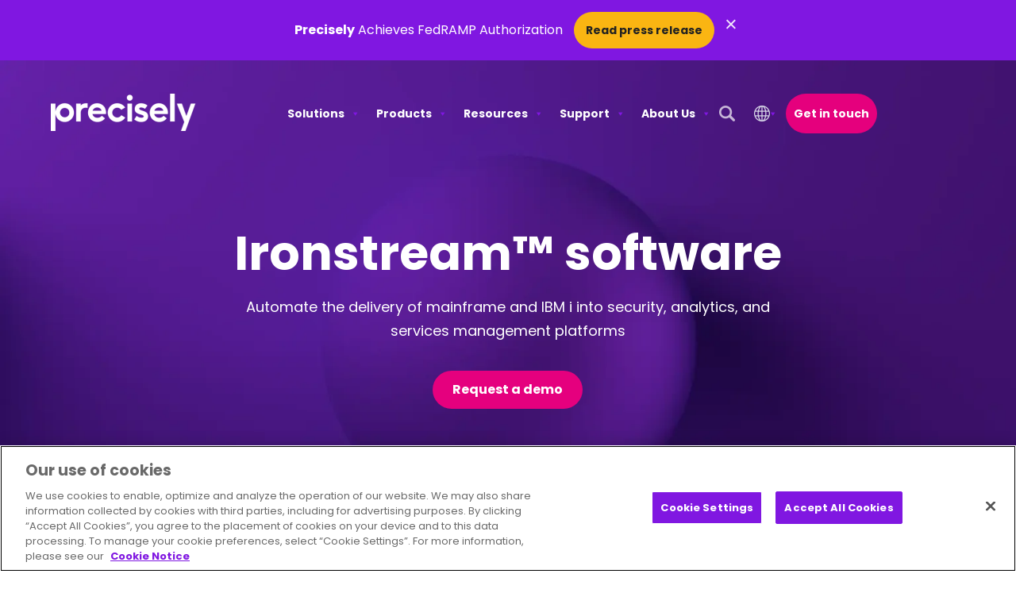

--- FILE ---
content_type: text/html; charset=UTF-8
request_url: https://www.precisely.com/product/precisely-ironstream/ironstream
body_size: 87875
content:
    <!doctype html>
<html lang="en-US">
    <head>
        <meta charset="UTF-8">
<script>
var gform;gform||(document.addEventListener("gform_main_scripts_loaded",function(){gform.scriptsLoaded=!0}),document.addEventListener("gform/theme/scripts_loaded",function(){gform.themeScriptsLoaded=!0}),window.addEventListener("DOMContentLoaded",function(){gform.domLoaded=!0}),gform={domLoaded:!1,scriptsLoaded:!1,themeScriptsLoaded:!1,isFormEditor:()=>"function"==typeof InitializeEditor,callIfLoaded:function(o){return!(!gform.domLoaded||!gform.scriptsLoaded||!gform.themeScriptsLoaded&&!gform.isFormEditor()||(gform.isFormEditor()&&console.warn("The use of gform.initializeOnLoaded() is deprecated in the form editor context and will be removed in Gravity Forms 3.1."),o(),0))},initializeOnLoaded:function(o){gform.callIfLoaded(o)||(document.addEventListener("gform_main_scripts_loaded",()=>{gform.scriptsLoaded=!0,gform.callIfLoaded(o)}),document.addEventListener("gform/theme/scripts_loaded",()=>{gform.themeScriptsLoaded=!0,gform.callIfLoaded(o)}),window.addEventListener("DOMContentLoaded",()=>{gform.domLoaded=!0,gform.callIfLoaded(o)}))},hooks:{action:{},filter:{}},addAction:function(o,r,e,t){gform.addHook("action",o,r,e,t)},addFilter:function(o,r,e,t){gform.addHook("filter",o,r,e,t)},doAction:function(o){gform.doHook("action",o,arguments)},applyFilters:function(o){return gform.doHook("filter",o,arguments)},removeAction:function(o,r){gform.removeHook("action",o,r)},removeFilter:function(o,r,e){gform.removeHook("filter",o,r,e)},addHook:function(o,r,e,t,n){null==gform.hooks[o][r]&&(gform.hooks[o][r]=[]);var d=gform.hooks[o][r];null==n&&(n=r+"_"+d.length),gform.hooks[o][r].push({tag:n,callable:e,priority:t=null==t?10:t})},doHook:function(r,o,e){var t;if(e=Array.prototype.slice.call(e,1),null!=gform.hooks[r][o]&&((o=gform.hooks[r][o]).sort(function(o,r){return o.priority-r.priority}),o.forEach(function(o){"function"!=typeof(t=o.callable)&&(t=window[t]),"action"==r?t.apply(null,e):e[0]=t.apply(null,e)})),"filter"==r)return e[0]},removeHook:function(o,r,t,n){var e;null!=gform.hooks[o][r]&&(e=(e=gform.hooks[o][r]).filter(function(o,r,e){return!!(null!=n&&n!=o.tag||null!=t&&t!=o.priority)}),gform.hooks[o][r]=e)}});
</script>

                <meta name="viewport" content="width=device-width, initial-scale=1">
        <link rel="profile" href="https://gmpg.org/xfn/11">
        <script src="https://player.vimeo.com/api/player.js"></script>
        <meta name='robots' content='index, follow, max-image-preview:large, max-snippet:-1, max-video-preview:-1' />
	<style>img:is([sizes="auto" i], [sizes^="auto," i]) { contain-intrinsic-size: 3000px 1500px }</style>
	<!-- This site is tracked with the HandL UTM Grabber v3 (3.1.13) - https://www.utmgrabber.com/ --> 

<!-- Google Tag Manager for WordPress by gtm4wp.com -->
<script data-cfasync="false" data-pagespeed-no-defer>
	var gtm4wp_datalayer_name = "dataLayer";
	var dataLayer = dataLayer || [];
</script>
<!-- End Google Tag Manager for WordPress by gtm4wp.com -->
	<!-- This site is optimized with the Yoast SEO plugin v26.0 - https://yoast.com/wordpress/plugins/seo/ -->
	<title>Ironstream™ software: Integrate mainframe &amp; IBM i systems into IT analytics platforms</title>
<link crossorigin data-rocket-preconnect href="https://www.googletagmanager.com" rel="preconnect">
<link crossorigin data-rocket-preconnect href="https://j.6sc.co" rel="preconnect">
<link crossorigin data-rocket-preconnect href="https://snap.licdn.com" rel="preconnect">
<link crossorigin data-rocket-preconnect href="https://player.vimeo.com" rel="preconnect">
<link crossorigin data-rocket-preconnect href="https://cdn.cookielaw.org" rel="preconnect">
<link crossorigin data-rocket-preconnect href="https://googleads.g.doubleclick.net" rel="preconnect">
<link crossorigin data-rocket-preconnect href="https://pixel.mathtag.com" rel="preconnect">
<link crossorigin data-rocket-preconnect href="https://js.qualified.com" rel="preconnect"><link rel="preload" data-rocket-preload as="image" href="https://www.precisely.com/wp-content/uploads/2025/04/bg-purple-sphere-centered-1800x1000-1.webp" imagesrcset="https://www.precisely.com/wp-content/uploads/2025/04/bg-purple-sphere-centered-1800x1000-1.webp 1800w, https://www.precisely.com/wp-content/uploads/2025/04/bg-purple-sphere-centered-1800x1000-1-300x167.webp 300w, https://www.precisely.com/wp-content/uploads/2025/04/bg-purple-sphere-centered-1800x1000-1-1024x569.webp 1024w, https://www.precisely.com/wp-content/uploads/2025/04/bg-purple-sphere-centered-1800x1000-1-768x427.webp 768w, https://www.precisely.com/wp-content/uploads/2025/04/bg-purple-sphere-centered-1800x1000-1-1536x853.webp 1536w" imagesizes="(max-width: 1800px) 100vw, 1800px" fetchpriority="high">
	<meta name="description" content="See how Ironstream™ software integrates mainframe and IBM i systems into leading IT analytics &amp; operations platforms for an enterprise-wide view" />
	<link rel="canonical" href="https://www.precisely.com/product/precisely-ironstream/ironstream/" />
	<meta property="og:locale" content="en_US" />
	<meta property="og:type" content="article" />
	<meta property="og:title" content="Ironstream™ software: Integrate mainframe &amp; IBM i systems into IT analytics platforms" />
	<meta property="og:description" content="See how Ironstream™ software integrates mainframe and IBM i systems into leading IT analytics &amp; operations platforms for an enterprise-wide view" />
	<meta property="og:url" content="https://www.precisely.com/product/precisely-ironstream/ironstream/" />
	<meta property="og:site_name" content="Precisely" />
	<meta property="article:modified_time" content="2025-12-18T19:38:21+00:00" />
	<meta property="og:image" content="https://www.precisely.com/wp-content/uploads/2025/08/featured-Ironstream.jpg" />
	<meta property="og:image:width" content="1200" />
	<meta property="og:image:height" content="628" />
	<meta property="og:image:type" content="image/jpeg" />
	<meta name="twitter:card" content="summary_large_image" />
	<meta name="twitter:label1" content="Est. reading time" />
	<meta name="twitter:data1" content="15 minutes" />
	<!-- / Yoast SEO plugin. -->



<link rel="alternate" type="application/rss+xml" title="Precisely &raquo; Feed" href="https://www.precisely.com/feed/" />
<link rel="alternate" type="application/rss+xml" title="Precisely &raquo; Comments Feed" href="https://www.precisely.com/comments/feed/" />
<link rel="alternate" type="application/rss+xml" title="Precisely &raquo; Ironstream Comments Feed" href="https://www.precisely.com/product/precisely-ironstream/ironstream/feed/" />
<style id='wp-emoji-styles-inline-css'>

	img.wp-smiley, img.emoji {
		display: inline !important;
		border: none !important;
		box-shadow: none !important;
		height: 1em !important;
		width: 1em !important;
		margin: 0 0.07em !important;
		vertical-align: -0.1em !important;
		background: none !important;
		padding: 0 !important;
	}
</style>
<style id='safe-svg-svg-icon-style-inline-css'>
.safe-svg-cover{text-align:center}.safe-svg-cover .safe-svg-inside{display:inline-block;max-width:100%}.safe-svg-cover svg{fill:currentColor;height:100%;max-height:100%;max-width:100%;width:100%}

</style>
<link data-minify="1" rel='stylesheet' id='dashicons-css' href='https://www.precisely.com/wp-content/cache/min/1/wp-includes/css/dashicons.min.css?ver=1767911463' media='all' />
<link rel='stylesheet' id='wpml-legacy-dropdown-0-css' href='https://www.precisely.com/wp-content/plugins/sitepress-multilingual-cms/templates/language-switchers/legacy-dropdown/style.min.css?ver=1' media='all' />
<link rel='stylesheet' id='wpml-legacy-horizontal-list-0-css' href='https://www.precisely.com/wp-content/plugins/sitepress-multilingual-cms/templates/language-switchers/legacy-list-horizontal/style.min.css?ver=1' media='all' />
<link rel='stylesheet' id='wpml-menu-item-0-css' href='https://www.precisely.com/wp-content/plugins/sitepress-multilingual-cms/templates/language-switchers/menu-item/style.min.css?ver=1' media='all' />
<link data-minify="1" rel='stylesheet' id='megamenu-genericons-css' href='https://www.precisely.com/wp-content/cache/min/1/wp-content/plugins/megamenu-pro/icons/genericons/genericons/genericons.css?ver=1767911463' media='all' />
<link data-minify="1" rel='stylesheet' id='megamenu-fontawesome6-css' href='https://www.precisely.com/wp-content/cache/min/1/wp-content/plugins/megamenu-pro/icons/fontawesome6/css/all.min.css?ver=1767911463' media='all' />
<link rel='stylesheet' id='hello-elementor-child-css' href='https://www.precisely.com/wp-content/themes/hello-elementor/style.css?ver=3.4.4' media='all' />
<link rel='stylesheet' id='elementor-frontend-css' href='https://www.precisely.com/wp-content/uploads/elementor/css/custom-frontend.min.css?ver=1767911457' media='all' />
<link rel='stylesheet' id='base-css' href='https://www.precisely.com/wp-content/themes/orbitmedia-elementor/resources/css/min/base.min.css?ver=1767712406' media='all' />
<link data-minify="1" rel='stylesheet' id='hello-elementor-header-footer-css' href='https://www.precisely.com/wp-content/cache/min/1/wp-content/themes/hello-elementor/assets/css/header-footer.css?ver=1767911463' media='all' />
<link rel='stylesheet' id='elementor-post-2809-css' href='https://www.precisely.com/wp-content/uploads/elementor/css/post-2809.css?ver=1767911459' media='all' />
<link rel='stylesheet' id='widget-image-css' href='https://www.precisely.com/wp-content/plugins/elementor/assets/css/widget-image.min.css?ver=3.32.3' media='all' />
<link data-minify="1" rel='stylesheet' id='swiper-css' href='https://www.precisely.com/wp-content/cache/min/1/wp-content/plugins/elementor/assets/lib/swiper/v8/css/swiper.min.css?ver=1767911464' media='all' />
<link rel='stylesheet' id='e-swiper-css' href='https://www.precisely.com/wp-content/plugins/elementor/assets/css/conditionals/e-swiper.min.css?ver=3.32.3' media='all' />
<link rel='stylesheet' id='e-sticky-css' href='https://www.precisely.com/wp-content/plugins/elementor-pro/assets/css/modules/sticky.min.css?ver=3.32.2' media='all' />
<link rel='stylesheet' id='widget-nav-menu-css' href='https://www.precisely.com/wp-content/uploads/elementor/css/custom-pro-widget-nav-menu.min.css?ver=1767911458' media='all' />
<link rel='stylesheet' id='widget-heading-css' href='https://www.precisely.com/wp-content/plugins/elementor/assets/css/widget-heading.min.css?ver=3.32.3' media='all' />
<link rel='stylesheet' id='widget-social-icons-css' href='https://www.precisely.com/wp-content/plugins/elementor/assets/css/widget-social-icons.min.css?ver=3.32.3' media='all' />
<link rel='stylesheet' id='e-apple-webkit-css' href='https://www.precisely.com/wp-content/uploads/elementor/css/custom-apple-webkit.min.css?ver=1767911457' media='all' />
<link rel='stylesheet' id='e-animation-fadeIn-css' href='https://www.precisely.com/wp-content/plugins/elementor/assets/lib/animations/styles/fadeIn.min.css?ver=3.32.3' media='all' />
<link rel='stylesheet' id='e-animation-fadeInUp-css' href='https://www.precisely.com/wp-content/plugins/elementor/assets/lib/animations/styles/fadeInUp.min.css?ver=3.32.3' media='all' />
<link rel='stylesheet' id='widget-video-css' href='https://www.precisely.com/wp-content/plugins/elementor/assets/css/widget-video.min.css?ver=3.32.3' media='all' />
<link rel='stylesheet' id='e-animation-fadeInLeft-css' href='https://www.precisely.com/wp-content/plugins/elementor/assets/lib/animations/styles/fadeInLeft.min.css?ver=3.32.3' media='all' />
<link rel='stylesheet' id='widget-image-box-css' href='https://www.precisely.com/wp-content/uploads/elementor/css/custom-widget-image-box.min.css?ver=1767911458' media='all' />
<link rel='stylesheet' id='e-animation-fadeInRight-css' href='https://www.precisely.com/wp-content/plugins/elementor/assets/lib/animations/styles/fadeInRight.min.css?ver=3.32.3' media='all' />
<link rel='stylesheet' id='widget-counter-css' href='https://www.precisely.com/wp-content/plugins/elementor/assets/css/widget-counter.min.css?ver=3.32.3' media='all' />
<link rel='stylesheet' id='e-animation-fadeInDown-css' href='https://www.precisely.com/wp-content/plugins/elementor/assets/lib/animations/styles/fadeInDown.min.css?ver=3.32.3' media='all' />
<link rel='stylesheet' id='widget-loop-common-css' href='https://www.precisely.com/wp-content/plugins/elementor-pro/assets/css/widget-loop-common.min.css?ver=3.32.2' media='all' />
<link rel='stylesheet' id='widget-loop-grid-css' href='https://www.precisely.com/wp-content/uploads/elementor/css/custom-pro-widget-loop-grid.min.css?ver=1767911458' media='all' />
<link rel='stylesheet' id='elementor-post-31584-css' href='https://www.precisely.com/wp-content/uploads/elementor/css/post-31584.css?ver=1767911717' media='all' />
<link rel='stylesheet' id='elementor-post-67137-css' href='https://www.precisely.com/wp-content/uploads/elementor/css/post-67137.css?ver=1767911460' media='all' />
<link rel='stylesheet' id='elementor-post-2869-css' href='https://www.precisely.com/wp-content/uploads/elementor/css/post-2869.css?ver=1767911461' media='all' />
<link rel='stylesheet' id='elementor-post-64250-css' href='https://www.precisely.com/wp-content/uploads/elementor/css/post-64250.css?ver=1767911460' media='all' />
<link rel='stylesheet' id='gravity_forms_theme_reset-css' href='https://www.precisely.com/wp-content/plugins/gravityforms/assets/css/dist/gravity-forms-theme-reset.min.css?ver=2.9.25' media='all' />
<link rel='stylesheet' id='gravity_forms_theme_foundation-css' href='https://www.precisely.com/wp-content/plugins/gravityforms/assets/css/dist/gravity-forms-theme-foundation.min.css?ver=2.9.25' media='all' />
<link rel='stylesheet' id='gravity_forms_theme_framework-css' href='https://www.precisely.com/wp-content/plugins/gravityforms/assets/css/dist/gravity-forms-theme-framework.min.css?ver=2.9.25' media='all' />
<link rel='stylesheet' id='gravity_forms_orbital_theme-css' href='https://www.precisely.com/wp-content/plugins/gravityforms/assets/css/dist/gravity-forms-orbital-theme.min.css?ver=2.9.25' media='all' />
<link rel='stylesheet' id='eael-general-css' href='https://www.precisely.com/wp-content/plugins/essential-addons-for-elementor-lite/assets/front-end/css/view/general.min.css?ver=6.3.2' media='all' />
<script id="wpml-cookie-js-extra">
var wpml_cookies = {"wp-wpml_current_language":{"value":"en","expires":1,"path":"\/"}};
var wpml_cookies = {"wp-wpml_current_language":{"value":"en","expires":1,"path":"\/"}};
</script>
<script src="https://www.precisely.com/wp-content/plugins/sitepress-multilingual-cms/res/js/cookies/language-cookie.js?ver=476000" id="wpml-cookie-js" defer data-wp-strategy="defer"></script>
<script src="https://www.precisely.com/wp-includes/js/jquery/jquery.min.js?ver=3.7.1" id="jquery-core-js"></script>
<script src="https://www.precisely.com/wp-includes/js/jquery/jquery-migrate.min.js?ver=3.4.1" id="jquery-migrate-js"></script>
<script src="https://www.precisely.com/wp-content/plugins/handl-utm-grabber-v3/js/js.cookie.js?ver=6.8.3" id="js.cookie-js"></script>
<script id="handl-utm-grabber-js-extra">
var handl_utm = [];
var handl_utm_all_params = ["utm_source","utm_medium","utm_term","utm_content","utm_campaign","first_utm_source","first_utm_medium","first_utm_term","first_utm_content","first_utm_campaign","fbclid","msclkid","gclid","wbraid","gbraid","handl_original_ref","handl_landing_page","handl_landing_page_base","handl_ip","handl_ref","handl_url","handl_ref_domain","handl_url_base","gaclientid","organic_source","organic_source_str","user_agent","traffic_source","first_traffic_source","handlID","_fbc","_fbp"];
var handl_utm_cookie_duration = ["30","1"];
var handl_utm_append_params = ["utm_source","utm_medium","utm_term","utm_content","utm_campaign","gclid"];
var handl_utm_first_touch_params = ["utm_source","utm_medium","utm_term","utm_content","utm_campaign"];
var handl_utm_session_cookies = {"enabled":"0"};
var handl_ajax = {"ajax_url":"https:\/\/www.precisely.com\/wp-admin\/admin-ajax.php","fb_capi_enabled":"0","require_third_party_consent":""};
var handl_utm_custom_params = [];
var handl_utm_dyo_logic = [];
var handl_utm_predefined = [];
</script>
<script src="https://www.precisely.com/wp-content/plugins/handl-utm-grabber-v3/js/handl-utm-grabber.js?ver=6.8.3" id="handl-utm-grabber-js"></script>
<script src="https://www.precisely.com/wp-content/plugins/sitepress-multilingual-cms/templates/language-switchers/legacy-dropdown/script.min.js?ver=1" id="wpml-legacy-dropdown-0-js"></script>
<script id="oms_resource_js-js-extra">
var oms_ajax_object = {"admin_ajax_url":"https:\/\/www.precisely.com\/wp-admin\/admin-ajax.php"};
</script>
<script src="https://www.precisely.com/wp-content/plugins/oms-resource/js/resources.js?ver=1.1" id="oms_resource_js-js"></script>
<script defer='defer' src="https://www.precisely.com/wp-content/plugins/gravityforms/js/jquery.json.min.js?ver=2.9.25" id="gform_json-js"></script>
<script id="gform_gravityforms-js-extra">
var gf_global = {"gf_currency_config":{"name":"U.S. Dollar","symbol_left":"$","symbol_right":"","symbol_padding":"","thousand_separator":",","decimal_separator":".","decimals":2,"code":"USD"},"base_url":"https:\/\/www.precisely.com\/wp-content\/plugins\/gravityforms","number_formats":[],"spinnerUrl":"https:\/\/www.precisely.com\/wp-content\/plugins\/gravityforms\/images\/spinner.svg","version_hash":"f10d77f175966e2bc2d50dd322585741","strings":{"newRowAdded":"New row added.","rowRemoved":"Row removed","formSaved":"The form has been saved.  The content contains the link to return and complete the form."}};
var gform_i18n = {"datepicker":{"days":{"monday":"Mo","tuesday":"Tu","wednesday":"We","thursday":"Th","friday":"Fr","saturday":"Sa","sunday":"Su"},"months":{"january":"January","february":"February","march":"March","april":"April","may":"May","june":"June","july":"July","august":"August","september":"September","october":"October","november":"November","december":"December"},"firstDay":1,"iconText":"Select date"}};
var gf_legacy_multi = {"8":""};
var gform_gravityforms = {"strings":{"invalid_file_extension":"This type of file is not allowed. Must be one of the following:","delete_file":"Delete this file","in_progress":"in progress","file_exceeds_limit":"File exceeds size limit","illegal_extension":"This type of file is not allowed.","max_reached":"Maximum number of files reached","unknown_error":"There was a problem while saving the file on the server","currently_uploading":"Please wait for the uploading to complete","cancel":"Cancel","cancel_upload":"Cancel this upload","cancelled":"Cancelled","error":"Error","message":"Message"},"vars":{"images_url":"https:\/\/www.precisely.com\/wp-content\/plugins\/gravityforms\/images"}};
</script>
<script defer='defer' src="https://www.precisely.com/wp-content/plugins/gravityforms/js/gravityforms.min.js?ver=2.9.25" id="gform_gravityforms-js"></script>
<script id="gform_conditional_logic-js-extra">
var gf_legacy = {"is_legacy":""};
</script>
<script defer='defer' src="https://www.precisely.com/wp-content/plugins/gravityforms/js/conditional_logic.min.js?ver=2.9.25" id="gform_conditional_logic-js"></script>
<script defer='defer' src="https://www.precisely.com/wp-content/plugins/gravityforms/assets/js/dist/utils.min.js?ver=48a3755090e76a154853db28fc254681" id="gform_gravityforms_utils-js"></script>
<link rel="https://api.w.org/" href="https://www.precisely.com/wp-json/" /><link rel="alternate" title="JSON" type="application/json" href="https://www.precisely.com/wp-json/wp/v2/oms-product/31584" /><link rel="EditURI" type="application/rsd+xml" title="RSD" href="https://www.precisely.com/xmlrpc.php?rsd" />
<link rel='shortlink' href='https://www.precisely.com/?p=31584' />
<meta name="generator" content="WPML ver:4.7.6 stt:1,4,3,28;" />
<style>.handl-hidden{display: none}</style><style>[class^="fieldset-handl_"]{display: none}</style><!-- Stream WordPress user activity plugin v4.1.1 -->
<!-- Schema optimized by Schema Pro --><script type="application/ld+json">{"@context":"https://schema.org","@type":"LocalBusiness","name":"Precisely","image":{"@type":"ImageObject","url":"https://www.precisely.com/wp-content/uploads/2022/07/precisely-logo.webp","width":366,"height":94},"telephone":null,"url":"https://www.precisely.com","priceRange":null,"openingHoursSpecification":[{"@type":"OpeningHoursSpecification","dayOfWeek":[""],"opens":"","closes":""}],"geo":{"@type":"GeoCoordinates","latitude":"","longitude":""}}</script><!-- / Schema optimized by Schema Pro --><!-- sitelink-search-box Schema optimized by Schema Pro --><script type="application/ld+json">{"@context":"https:\/\/schema.org","@type":"WebSite","name":"Precisely","url":"https:\/\/www.precisely.com","potentialAction":[{"@type":"SearchAction","target":"https:\/\/www.precisely.com\/?s={search_term_string}","query-input":"required name=search_term_string"}]}</script><!-- / sitelink-search-box Schema optimized by Schema Pro --><!-- breadcrumb Schema optimized by Schema Pro --><script type="application/ld+json">{"@context":"https:\/\/schema.org","@type":"BreadcrumbList","itemListElement":[{"@type":"ListItem","position":1,"item":{"@id":"https:\/\/www.precisely.com\/","name":"Home"}},{"@type":"ListItem","position":2,"item":{"@id":"https:\/\/www.precisely.com\/product\/","name":"Products"}},{"@type":"ListItem","position":3,"item":{"@id":"https:\/\/www.precisely.com\/product\/precisely-ironstream\/","name":"Precisely Ironstream"}},{"@type":"ListItem","position":4,"item":{"@id":"https:\/\/www.precisely.com\/product\/precisely-ironstream\/ironstream\/","name":"Ironstream"}}]}</script><!-- / breadcrumb Schema optimized by Schema Pro -->
<!-- Google Tag Manager for WordPress by gtm4wp.com -->
<!-- GTM Container placement set to manual -->
<script data-cfasync="false" data-pagespeed-no-defer>
	var dataLayer_content = {"pagePostType":"oms-product","pagePostType2":"single-oms-product","pagePostAuthor":"orbiteers"};
	dataLayer.push( dataLayer_content );
</script>
<script data-cfasync="false" data-pagespeed-no-defer>
(function(w,d,s,l,i){w[l]=w[l]||[];w[l].push({'gtm.start':
new Date().getTime(),event:'gtm.js'});var f=d.getElementsByTagName(s)[0],
j=d.createElement(s),dl=l!='dataLayer'?'&l='+l:'';j.async=true;j.src=
'//www.googletagmanager.com/gtm.js?id='+i+dl;f.parentNode.insertBefore(j,f);
})(window,document,'script','dataLayer','GTM-KKPS6PJ');
</script>
<!-- End Google Tag Manager for WordPress by gtm4wp.com --><meta name="description" content="Integrate mainframe and IBM i systems into leading IT analytics and operations platforms for an enterprise-wide view to support your digital business">
<meta name="generator" content="Elementor 3.32.3; features: e_font_icon_svg, additional_custom_breakpoints; settings: css_print_method-external, google_font-enabled, font_display-swap">
<style>
/** Styling for hero pageblock
 *  *  *  *  *  *  *  *  *  *  *  *  *  *  *  *  *  *  *  *
 *  Styling can be managed in Elementor style settings as desired.
 * 	Animations: Managed in Elementor, Advanced > Motion Effects.
 * 	Background Color / Image: Set in Elementor, Style > Background. A hex class will be detected and added to page block container.
 * 	Background Overlay: Set in Elementor, Style > Background Overlay. 
 		* Add custom attribute for styling Advanced > Attributes > "data-background|overlay".
 * 	Container Width: Container width is set on boxed containers in Elementor, Layout > Width. Default: 1500px, Short: 1100px
 * 	Reverse Columns: Text & Image (Right) Container is revesred on mobile in Elementor, Content > Items > Direction: Column - Reversed.
 * 	Spacing: Global Spacing is being applied in the dev base styles. 
 * 	Text Alignment: Managed in Elementor, Style > Text Editor > Alignment. Allows for content flexibility.
 *  Contact your project developer to manage any styling conflicts.
 * 	Ensure all CSS code is preceeded by body.orbit, feel free to remove any usused code.
 * 	Breakpoint guide found at the bottom of this file. Group breakpoints with their corresponding styles.
 *  *  *  *  *  *  *  *  *  *  *  *  *  *  *  *  *  *  *  *
 **/
	
/** Hero Pageblock [start] **/
	body.orbit .pageblock--oms-hero {
		padding-top: 120px;
		padding-bottom: 120px;
	}
	
	body.orbit.home .pageblock--oms-hero {
		padding-top: 60px;
		padding-bottom: 0px;
	}
	
	body.orbit .pageblock--oms-hero .hero-bg-image {
		position: absolute;
    top: 0;
    left: 0;
    width: 100%;
    height: 100%;
    z-index: 0;
    overflow: hidden;
	}
	
	body.orbit .pageblock--oms-hero .hero-bg-image img {
		width: 100%;
		height: 100%;
    object-fit: cover;
    object-position: top;
		transform: scale(1.5);
		transition: .3s ease;
	}
	body.orbit .pageblock--oms-hero .hero-bg-image.animated img {
		transform: scale(1);
	}
	

	
	body.orbit .pageblock--oms-hero.bg-color--39006b::after {
		content: '';
		width: 100%;
		height: 20vh;
		position: absolute;
		left: 0;
		bottom: 0;
		background: linear-gradient(180deg, hsla(272, 100%, 21%, 0) 0%, hsla(272, 100%, 21%, 1) 100%);
		z-index: 0;
	}
	
	/*body.orbit .pageblock--oms-hero.bg-color--39006b:has(.hero-bg-image)::after {
		z-index: 1;
	}*/
	
	body.orbit.home .pageblock--oms-hero .e-con-inner .container--oms-hero {
		z-index: 2;
	}
	
	body.orbit.home .pageblock--oms-hero .e-con-inner .container--oms-hero .column--text {
		margin: 60px;
	}
	
	@media (max-width: 767px){
		body.orbit.home .pageblock--oms-hero .e-con-inner .container--oms-hero .column--text {
			margin: 60px 0 0;
		}
	}
	
	@media (max-width: 575px){
		body.orbit.home .pageblock--oms-hero .e-con-inner .container--oms-hero .column--text {
			margin: 30px 0 0;
		}
	}
	
	
	/* Video hero [start] */
	body.orbit .pageblock--oms-hero--video .oms-toggle {
			background-color: #ffffff;
			background-image: url(/wp-content/uploads/2022/04/pause-solid.svg) !important;
			background-position: 10px center;
			background-size: 10px;
			border: none;
			color: #333333;
			font-size: 10px;
			line-height: 1;
			padding: 5px 10px 5px 25px;
			right: 40px;
			text-transform: uppercase;
			top: 20px;
	}
	
	body.orbit .pageblock--oms-hero--video .oms-toggle:hover {
			opacity: 0.8;
	}
	body.orbit .pageblock--oms-hero--video .oms-toggle.pause {
			background-image: url(/wp-content/uploads/2022/04/play-solid.svg) !important;
	}
	
	/* XL Desktop */
	@media all and (min-width: 1200px) {
		body.orbit .pageblock--oms-hero--video .oms-toggle {
			top: 30px;
		}
	}
	
	/* XXL Desktop */
	@media all and (min-width: 1400px) {
		body.orbit .pageblock--oms-hero--video .oms-toggle {
			top: 40px;
		}
	}
	/* Video hero [end] */
	
	/* Larger hero [start] */
	body.orbit .pageblock--oms-hero--large .container--oms-hero > .e-con-inner {
			/* Adjust top and bottom padding as needed, leave left and right padding as is */
  		padding: 100px 25px !important;
	}
	
	/* XL Desktop */
	@media all and (min-width: 1200px) {
			body.orbit .pageblock--oms-hero--large .container--oms-hero > .e-con-inner {
				/* Adjust top and bottom padding as needed, leave left and right padding as is */
					padding: 150px 50px !important;
			}
	}
	
	/* XXL Desktop */
	@media all and (min-width: 1400px) {
			body.orbit .pageblock--oms-hero--large .container--oms-hero > .e-con-inner {
				/* Adjust top and bottom padding as needed, leave left and right padding as is */	
				padding: 200px 0 !important;
			}
	}
	/* Large hero [start] */
	
	/* Transition Specific Styles (i.e Midpage CTA) */
	body.orbit .pageblock--oms-cta.oms-transition {}
	
	body.orbit .pageblock--oms-cta.oms-transition .container--oms-cta {
			border-radius: 10px;
			padding: 30px;
			row-gap: 30px;
	}
	
	/* LG Desktop */
	@media all and (min-width: 992px) {
			body.orbit .pageblock--oms-cta.oms-transition .container--oms-cta {
					padding: 30px 75px 30px 30px;
			}
	}
	
	
	/* Rotating Headline */
	
	body.orbit  .rotating {
			 text-align: left;
	}

	/*Vertical Sliding*/
	body.orbit .slidingVertical{
		display: inline-block;
		/*text-indent: 8px;*/
		width: 300px;
		height: 62px;
		overflow: hidden;
		position: relative;
		bottom: -10px;
	}
	
	@media all and (max-width: 767px){
		body.orbit .slidingVertical {
				height: 42px;
				bottom: -6px;
		}
	}
	
	body.orbit .slidingVertical strong {
		animation: topToBottom 9s linear infinite 0s;
		color: #E5007E;
		opacity: 0;
		overflow: hidden;
		position: absolute;
	}
	body.orbit .slidingVertical strong:nth-child(2){
		animation-delay: 3s;
	}
	body.orbit .slidingVertical strong:nth-child(3){
		animation-delay: 6s;
	}
	/*.slidingVertical span:nth-child(4){
		animation-delay: 7.5s;
		-ms-animation-delay: 7.5s;
		-webkit-animation-delay: 7.5s;
	}
	.slidingVertical span:nth-child(5){
		animation-delay: 10s;
		-ms-animation-delay: 10s;
		-webkit-animation-delay: 10s;
	}*/

	/*topToBottom Animation*/

	@keyframes topToBottom{
		0% { opacity: 0; }
		5% { opacity: 0; -webkit-transform: translateY(-50px); }
		10% { opacity: 1; -webkit-transform: translateY(0px); }
		25% { opacity: 1; -webkit-transform: translateY(0px); }
		30% { opacity: 0; -webkit-transform: translateY(50px); }
		80% { opacity: 0; }
		100% { opacity: 0; }
	}
	
	/* Heart Animation */
	
	body.orbit .heart-contain {
		position: absolute;
    top: 18%;
    width: 30%;
		z-index: 3;
	}
	body.orbit .heart-contain #heart {
		width: 100%;
		stroke: #E5007E;
		fill: transparent;
		stroke-dasharray: 931;
		stroke-dashoffset: 931;
		filter: drop-shadow(0px 0px 0px #E5007E);
		height: auto;
	}

	body.orbit .heart-contain #heart {
		animation: 1.2s 1.8s ease-in forwards draw, 
		3s linear 2.5s infinite forwards beat;

	}

	@keyframes draw {
		0% {
			stroke-dashoffset: 931;
			opacity: 0;
			
		}

		70% {
			stroke-dashoffset: 0;
			opacity: 1;
			transform: scale(1);
		}
		
		90% {
			transform: scale(1.1)
		}

		100% {
			stroke-dashoffset: 0;
			transform: scale(1);
		}
	} 

	@keyframes beat {
		0% {
			filter: drop-shadow(0px 0px 0px #E5007E);
		}
		
		5% {
			filter: drop-shadow(0px 0px 5px #E5007E);
		}
		
		40% {
			filter: drop-shadow(0px 0px 20px #E5007E);
		}

		55% {
			filter: drop-shadow(0px 0px 5px #E5007E);
		}
		
		60% {
			filter: drop-shadow(0px 0px 0px #E5007E);
		}
		
		75% {
			filter: drop-shadow(0px 0px 0px #E5007E);
		}

		100% {
			filter: drop-shadow(0px 0px 0px #E5007E);
		}

	}


	
/** Hero Pageblock [end] **/
	
/** Breakpoint Guide [start] 
 * 	Breakpoints match the responsive breakpoints in Elementor Site Settings > Breakpoints 
 *  Breakpoints should be used in a mobile first style where possible. Min = Desktop | Max = Mobile
 *  Add breakpoints in their appropriate section as needed. DO NOT add code into guide
 **/    	
	@media all and (min-width:480px) {} /* Mobile */
	@media all and (min-width:576px) {}
	@media all and (min-width:768px) {}
	@media all and (min-width:992px) {} /*Tablet*/
	@media all and (min-width:1200px) {}
	@media all and (min-width:1400px) {}
	@media all and (max-width:575px) {}
	@media all and (max-width:767px) {}
	@media all and (max-width:991px) {}
	@media all and (max-width:1199px) {}
	@media all and (max-width:1399px) {}
/** Breakpoint Guide [end] **/
	
</style>

<style>
/** Styling for facet styling
 *  *  *  *  *  *  *  *  *  *  *  *  *  *  *  *  *  *  *  *
 * Base styles managed in orbitmedia-elementor child theme	
 *  *  *  *  *  *  *  *  *  *  *  *  *  *  *  *  *  *  *  *
 **/
	
/** Facet Focus Styles (Ensures focus styles do not get cutoff) **/
	
	body.orbit .facetwp-type__dropdown select,
	body.orbit .facetwp-type__search input {
		outline-offset: -10px;
	}

	
/** Breakpoint Guide [start] 
 * 	Breakpoints match the responsive breakpoints in Elementor Site Settings > Breakpoints 
 *  Breakpoints should be used in a mobile first style where possible. Min = Desktop | Max = Mobile
 *  Add breakpoints in their appropriate section as needed. DO NOT add code into guide
 **/    	
	@media all and (min-width:480px) {} 	/* XS Desktop Styles */
	@media all and (min-width:576px) {}		/* SM Desktop Styles */
	@media all and (min-width:768px) {}		/* MD Desktop Styles */
	@media all and (min-width:992px) {} 	/* LG Desktop Styles */
	@media all and (min-width:1200px) {} 	/* XL Desktop Styles */
	@media all and (min-width:1400px) {}	/* XXL Desktop Styles */
	@media all and (max-width:575px) {}
	@media all and (max-width:767px) {}
	@media all and (max-width:991px) {}
	@media all and (max-width:1199px) {}
	@media all and (max-width:1399px) {}
/** Breakpoint Guide [end] **/
	
</style>

<style type="text/css">
	
	body.orbit .elementor-location-header #primary-nav #mega-menu-wrap-menu-1 #mega-menu-menu-1 > li.mega-menu-item.mega-wpml-ls-menu-item a.mega-menu-link::after {
			content: '';
			background: url(/wp-content/uploads/2025/04/icon-language-translation-40x40-1.webp);
			width: 20px;
			height: 20px;
			display: inline-block;
			background-size: 100%;
			position: absolute;
			top: calc(50% - 10px);
			left: 0;
			transition: .15s ease;
			transform: none !important;
			border-bottom: none !important;
	}
	
	body.orbit .elementor-location-header #primary-nav #mega-menu-wrap-menu-1 #mega-menu-menu-1 > li.mega-menu-item.mega-wpml-ls-menu-item:not(.mega-menu-item-has-children) {
			display: none;
	}
	
	
	body.orbit .elementor-location-header #primary-nav #mega-menu-wrap-menu-1 #mega-menu-menu-1 > li.mega-menu-item.mega-wpml-ls-menu-item .mega-sub-menu a.mega-menu-link::after {
			display: none;
	}
	
	
	body.orbit.nav-focus .elementor-location-header li.mega-menu-item.mega-wpml-ls-menu-item a.mega-menu-link:hover::after, 
	body.orbit .elementor-location-header #oms-header.elementor-sticky--effects li.mega-menu-item.mega-wpml-ls-menu-item a.mega-menu-link:hover::after {
    filter: brightness(0) saturate(100%) invert(21%) sepia(70%) saturate(4504%) hue-rotate(266deg) brightness(83%) contrast(115%);
}
	
	body.orbit.nav-focus .elementor-location-header li.mega-menu-item.mega-wpml-ls-menu-item a.mega-menu-link::after, 
	body.orbit .elementor-location-header #oms-header.elementor-sticky--effects li.mega-menu-item.mega-wpml-ls-menu-item a.mega-menu-link::after {
    filter: brightness(0) saturate(100%) invert(7%) sepia(4%) saturate(3%) hue-rotate(323deg) brightness(91%) contrast(84%);
    opacity: 100%;
}
	
	@media all and (min-width: 1200px){
		
		body.orbit .elementor-location-header #primary-nav #mega-menu-wrap-menu-1 #mega-menu-menu-1 > li.mega-menu-item.mega-wpml-ls-menu-item > a.mega-menu-link > .wpml-ls-native,
		body.orbit .elementor-location-header #primary-nav #mega-menu-wrap-menu-1 #mega-menu-menu-1 > li.mega-menu-item.mega-wpml-ls-menu-item > a.mega-menu-link > .wpml-ls-display {
			display: none;
		}
		
		body.orbit .elementor-location-header #primary-nav #mega-menu-wrap-menu-1 #mega-menu-menu-1 > li.mega-menu-item.mega-wpml-ls-menu-item ul.mega-sub-menu {
			border-radius: 8px;
			background: rgb(251 251 254);
			box-shadow: 20px 20px 40px rgba(0,0,0,.1);
			overflow: hidden;
			padding: 30px 15px 20px;
			margin-left: -30px;
		}
		
		body.orbit .elementor-location-header #primary-nav #mega-menu-wrap-menu-1 #mega-menu-menu-1 > li.mega-menu-item.mega-wpml-ls-menu-item ul.mega-sub-menu li.mega-menu-item a.mega-menu-link {
			border-radius: 50px;
			padding: 5px 15px;
		}

	}
	
	
	body.orbit .elementor-location-header #primary-nav #mega-menu-wrap-menu-1 #mega-menu-menu-1 > li.mega-menu-item.mega-wpml-ls-menu-item ul.mega-sub-menu li.mega-menu-item a.mega-menu-link {
		background: none;
		transition: .3s ease;
		color: #222222;
    font-size: 16px;
	}
	
	body.orbit .elementor-location-header #primary-nav #mega-menu-wrap-menu-1 #mega-menu-menu-1 > li.mega-menu-item.mega-wpml-ls-menu-item ul.mega-sub-menu li.mega-menu-item a.mega-menu-link:hover {
		background: rgba(218, 220, 236,.2) !important;
		
	}
	
	@media all and (max-width: 1199px){
		
			body.orbit .elementor-location-header #primary-nav #mega-menu-wrap-menu-1 #mega-menu-menu-1 > li.mega-menu-item.mega-wpml-ls-menu-item {
				background: rgba(218, 220, 236,.3);
				border-radius: 25px;
				display: block;
				margin-top: 30px;
		}
		
		body.orbit .elementor-location-header #primary-nav #mega-menu-wrap-menu-1 #mega-menu-menu-1 > li.mega-menu-item.mega-wpml-ls-menu-item ul.mega-sub-menu li.mega-menu-item a.mega-menu-link {
				text-align: center;
		}
		
		body.orbit .elementor-location-header #primary-nav #mega-menu-wrap-menu-1 #mega-menu-menu-1 > li.mega-menu-item.mega-wpml-ls-menu-item > a.mega-menu-link {
				
		}
		
		body.orbit .elementor-location-header #primary-nav #mega-menu-wrap-menu-1 #mega-menu-menu-1 > li.mega-menu-item.mega-wpml-ls-menu-item > a.mega-menu-link > .wpml-ls-native,
		body.orbit .elementor-location-header #primary-nav #mega-menu-wrap-menu-1 #mega-menu-menu-1 > li.mega-menu-item.mega-wpml-ls-menu-item > a.mega-menu-link > .wpml-ls-display {
				margin-left: 50px;
    		font-weight: 500;
		}
		
		    
		
		
		body.orbit .elementor-location-header #primary-nav #mega-menu-wrap-menu-1 #mega-menu-menu-1 > li.mega-menu-item.mega-wpml-ls-menu-item a.mega-menu-link::after {
				left: 15px;
				filter: brightness(0) saturate(100%) invert(7%) sepia(4%) saturate(3%) hue-rotate(323deg) brightness(91%) contrast(84%);
    		opacity: 100%;
		}
		
		body.orbit .elementor-location-header #primary-nav #mega-menu-wrap-menu-1 #mega-menu-menu-1 > li.mega-menu-item.mega-wpml-ls-menu-item a.mega-menu-link .mega-indicator {
				right: 10px;
		}
		
		body.orbit .elementor-location-header #primary-nav #mega-menu-wrap-menu-1 #mega-menu-menu-1 > li.mega-menu-item.mega-wpml-ls-menu-item ul.mega-sub-menu {
				float: none;
				padding: 0 15px 30px;
        background: none;
		}
		
		body.orbit .elementor-location-header #primary-nav #mega-menu-wrap-menu-1 #mega-menu-menu-1 > li.mega-menu-item.mega-wpml-ls-menu-item ul.mega-sub-menu li.mega-menu-item {
				float: none;
		}
		
		body.orbit .elementor-location-header #primary-nav #mega-menu-wrap-menu-1 #mega-menu-menu-1 > li.mega-menu-item.mega-wpml-ls-menu-item ul.mega-sub-menu li.mega-menu-item a.mega-menu-link {
			background: none;
			transition: .3s ease;
			color: #222222;
			font-size: 16px;
			padding: 5px 35px;
			text-align: left;
			border-radius: 25px;
	}
		
		body.orbit .elementor-location-header #primary-nav #mega-menu-wrap-menu-1 #mega-menu-menu-1 > li.mega-menu-item.mega-wpml-ls-menu-item ul.mega-sub-menu li.mega-menu-item a.mega-menu-link:hover {
		background: rgba(255,255,255,.3) !important;
	}
		
}
	
	
	
	



</style>




<style type="text/css">

	body.legacy-content .bg-darkPurple.text-white a, 
	body.legacy-content .bg-primary.text-white a {
		color: white !important;
	}
	
	body.legacy-content .bg-darkPurple.text-white a:hover, 
	body.legacy-content .bg-primary.text-white a:hover {
		color: white !important;
	}
	
	body.legacy-content .cta-white-primary-border:hover a, 
	body.legacy-content .cta-white-primary-border:hover a:hover {
    color: white !important;
}
	
	body.legacy-content.mega-menu-menu-1-mobile-open header .elementor-sticky {
		background: none !important;
	}
	
	body.legacy-content #oms-search--overlay.open + header .elementor-sticky {
			background: none !important;
	}
	
	
	body.legacy-content.single-resource article ul {
    	padding-left: 30px;
	}
	
	body.legacy-content.single-resource article ul li {
			padding-left: 0;
	}
	
	body.legacy-content.single-resource article ul li:before {
		display: none;
	}
	
	/* Typography Colors for .bg-bldg-1 */
	body.legacy-content .bg-bldg-1 h1,
	body.legacy-content .bg-bldg-1 h2,
	body.legacy-content .bg-bldg-1 h3,
	body.legacy-content .bg-bldg-1 h4,
	body.legacy-content .bg-bldg-1 h5,
	body.legacy-content .bg-bldg-1 h6,
	body.legacy-content .bg-bldg-1 p
	body.legacy-content .bg-bldg-1 strong {
		color: #ffffff;
	}

	
	@media (max-width: 1199px) {
		
    body.legacy-content.mega-menu-menu-1-mobile-open::before {
        z-index: 99;
    }
	}

</style>
<style type="text/css">
	
	/* Leadership Team Landing Styles */
	
	body.orbit .team-grid .oms_team article {
		background: white;
    border-radius: 20px;
    box-shadow: 40px 40px 80px rgba(13, 0, 24, .07);
	  overflow: hidden;
	}
	
	body.orbit .team-grid .oms_team article .e-con-inner {
		justify-content: space-between;
		position: unset;
		z-index: 1;
	}
	
	body.orbit .team-grid .oms_team article .e-con-inner > .elementor-element {
		align-items: start;
    row-gap: 0;
		position: unset;
	}
	
	body.orbit .team-grid .oms_team article::before {
			content: '';
			position: absolute;
			left: 0;
			top: unset;
			bottom: 0;
			width: 0%;
			height: 0%;
			background: #8017E1;
			transition: .3s ease;
			border-radius: 500px;
			transform: scale(0);
			opacity: 0;
			z-index: 0;
	}
	
	body.orbit .team-grid .oms_team article .elementor-widget-container img {
		transition: .3s ease;
		background-image: radial-gradient(#ffffff 65%, transparent 66%);
	}
	
	body.orbit .team-grid .oms_team article:hover .elementor-widget-container img {
		/*border-radius: 500px;
    padding: 30px;
    background: none;
    box-sizing: border-box;
    box-shadow: inset 0px 0px 0px 30px #8017E1, 0px 0px 1px 30px #8017E1
    object-fit: none;
    background-image: radial-gradient(#ffffff 65%, transparent 66%);
    border: 1px solid #8017E1;
    overflow: hidden;*/
		
		border-radius: 500px;
    padding: 7px;
    background: none;
    box-sizing: border-box;
    /* box-shadow: inset 0px 0px 0px 30px #8017E1, 0px 0px 1px 30px #8017E1; */
    object-fit: contain;
    background-image: radial-gradient(#ffffff 65%, transparent 66%);
    border: 30px solid #8017E1;
    overflow: hidden;
	}
	
	body.orbit .team-grid .oms_team article:hover::before {
			height: 100%;
			width: 100%;
			border-radius: 0;
			transform: scale(2);
			opacity: 1;
	}
	
		
	
	body.orbit .team-grid .oms_team article .e-con-inner > .elementor-element:first-child {
		padding: 30px 30px 0;
		position: unset;
	}
	
	body.orbit .team-grid .oms_team article .elementor-widget-heading {
		position: unset;
	}
	
	body.orbit .team-grid .oms_team article .elementor-widget-container {
		position: unset;
	}
	
	body.orbit .team-grid .oms_team article .elementor-heading-title {
		margin-bottom: 15px;
		position: unset;
		line-height: 22px;
	}
	
	body.orbit .team-grid .oms_team article .elementor-heading-title a {
		background: none;
		font-size: 26px;
		color: #222222;
		font-weight: 900;
		position: unset;
		transition: .3s ease;
	}
	
	body.orbit .team-grid .oms_team article:hover .elementor-heading-title a {
		color: #ffffff !important;
	}
	
	body.orbit .team-grid .oms_team article .elementor-heading-title a::before {
		content: '';
		width: 100%;
		height: 100%;
		top: 0;
		left: 0;
		position: absolute;
		display: block;
	}
	
	body.orbit .team-grid .oms_team article .elementor-heading-title a::after {
		content: '›';
		display: inline;
		position: relative;
		margin-left: 5px;
		top: 0;
		color: #E5007E;
		transition: .3s ease;
	}
	
	body.orbit .team-grid .oms_team article:hover .elementor-heading-title a::after {
		margin-left: 10px;
		color: #ffffff;
	}
	
	body.orbit .team-grid .oms_team article .elementor-widget-text-editor {
		color: #4D4C4E;
		font-size: 16px;
		line-height: 1.3;
		transition: .3s ease;
	}
	
	body.orbit .team-grid .oms_team article:hover .elementor-widget-text-editor {
		color: #ffffff;
	}
	
	
	
	
	/* Team Bio Detail Styles */
	

	body.orbit.single-oms_team .oms_team .pageblock--oms-hero > .e-con-inner {
		padding: 100px 0 200px;
	}
	
	
	
	body.orbit.single-oms_team .oms_team .pageblock--oms-hero .elementor-widget-image:not(.hero-bg-image) {
		border-radius: 500px;
		background: #F8F9FB;
		overflow: hidden;
		
	}
	
	body.orbit.single-oms_team .oms_team .pageblock--oms-hero .linkedin a.cta-link.elementor-button-link .elementor-button-text::after {
			content: '';
			width: 28px;
			height: 28px;
			display: inline-block;
			position: absolute;
			background: url(/wp-content/uploads/2025/06/icon-linkedin.webp);
			background-size: 100%;
			background-repeat: no-repeat;
			top: -4px;
	}
	
	body.orbit.single-oms_team .oms_team .pageblock--oms-hero .linkedin a[href=""], 
	body.orbit.single-oms_team .oms_team .pageblock--oms-hero .linkedin a[href="#"], 
	body.orbit.single-oms_team .oms_team .pageblock--oms-hero .linkedin a:not([href]) {
		display: none;
	}
	
	body.orbit.single-oms_team .oms_team .pageblock--oms-hero .back {
			margin-left: 30px;
	}
	
	body.orbit.single-oms_team .oms_team .pageblock--oms-hero .back a.cta-link.elementor-button-link .elementor-button-text::after {
			content: '';
			width: 16px;
			height: 16px;
			display: inline-block;
			position: absolute;
			background: url(/wp-content/uploads/2025/06/icon-back-arrow.webp);
			background-size: 100%;
			background-repeat: no-repeat;
			top: 4px;
			left: 0;
			margin-left: -30px;
	}
	
	@media all and (max-width: 991px){
	
			body.orbit.single-oms_team .oms_team .pageblock--oms-hero .elementor-widget-image:not(.hero-bg-image) {
				max-width: 60%;
				margin: 0 auto;
			}
		
		body.orbit.single-oms_team .oms_team .pageblock--oms-hero .intro-paragraph, 
		body.orbit.single-oms_team .oms_team .pageblock--oms-hero h1 {
				margin-bottom: 0;
		}
		
		body.orbit.single-oms_team .oms_team .pageblock--oms-hero .linkedin {
				position: absolute;
				bottom: 0;
				right: 40px;
		}
		
		
		body.orbit.single-oms_team .oms_team .pageblock--oms-hero .column--image {
			position: unset;
		}
		
	}
	
	@media all and (max-width: 767px){
		body.orbit.single-oms_team .oms_team .pageblock--oms-hero > .e-con-inner {
			padding: 20px 0 200px;
		}
		
		body.orbit.single-oms_team .oms_team .pageblock--oms-hero .elementor-widget-image:not(.hero-bg-image) {
			max-width: 80%;
		}
	}
	



</style>
<style>

/* Improved Animations Stylesheet from https://element.how/elementor-improve-entrance-animations/ , works for the 'fade' animations */

@keyframes fadeDown {
    from {
        opacity: 0;
        transform: translate3d(0,-30px,0)
    }

    to {
        opacity: 1;
        transform: none
    }
}

.elementor-element.fadeInDown {
    animation-name: fadeDown
}

@keyframes fadeLeft {
    from {
        opacity: 0;
        transform: translate3d(-30px,0,0)
    }

    to {
        opacity: 1;
        transform: none
    }
}

.elementor-element.fadeInLeft {
    animation-name: fadeLeft
}

@keyframes fadeRight {
    from {
        opacity: 0;
        transform: translate3d(30px,0,0)
    }

    to {
        opacity: 1;
        transform: none
    }
}

.elementor-element.fadeInRight {
    animation-name: fadeRight
}

@keyframes fadeUp {
    from {
        opacity: 0;
        transform: translate3d(0,30px,0)
    }

    to {
        opacity: 1;
        transform: none
    }
}

.elementor-element.fadeInUp {
    animation-name: fadeUp
}
	
	body.orbit .pageblock.placeholder .e-con-inner {
		max-width: 1500px;
	}
	
	
	
	@keyframes maskUp {
		  0%   {transform: translateY(100%); opacity: 0;}
			10%  {opacity: 1;}
			50%  {transform: translateY(0%)}
			75%  {transform: translateY(0%)}
			90%  {opacity: 1;}
			100% {transform: translateY(-100%); opacity: 1;}
	}
	
	body.orbit .pageblock--oms-cta.oms-transition.image-bg .container--oms-cta.animated-fast {
		overflow: hidden;
	}

	body.orbit .column--image.animated-fast:not(.transparent) .elementor-widget-image::before,
	body.orbit .column--video.animated-fast .elementor-widget-video::before,
	body.orbit .pageblock--oms-cta.oms-transition.image-bg .container--oms-cta.animated-fast::after {
		content: '';
		background: #591d9d;
		position: absolute;
    top: -1px;
    left: 0;
    right: 0;
    bottom: 0;
    z-index: 20;
    transform: translateY(100%);
		transition: .3s ease;	
		opacity: 0;
	}
	
	body.orbit .column--image.animated-fast.circle .elementor-widget-image::before {
		border-radius: 900px;
	}
	
	body.orbit .pageblock.bg-color--181c1f .column--image.animated-fast .elementor-widget-image::before,
	body.orbit .pageblock.bg-color--181c1f .column--video.animated-fast .elementor-widget-video::before	{
		background-color: #ffffff;
	}
	
	body.orbit .column--image.animated-fast.animated:not(.transparent) .elementor-widget-image::before,
	body.orbit .column--video.animated-fast.animated .elementor-widget-video::before,
	body.orbit .pageblock--oms-cta.oms-transition.image-bg .container--oms-cta.animated-fast.animated::after {
    animation-name: maskUp;
		animation-duration: 1s;
		animation-delay: 1s;
	}
	
	body.orbit .pageblock--oms-cta.oms-transition.image-bg .container--oms-cta.animated-fast.animated::after {
			animation-delay: -250ms;
	}
	
	body.orbit .column--image.animated-fast:not(.transparent) .elementor-widget-image,
	body.orbit .column--video.animated-fast .elementor-widget-video {
		overflow: hidden;
	}
	
	body.orbit .column--image.animated-fast.circle .elementor-widget-image {
		border-radius: 900px;
	}
	
	body.orbit .pageblock--oms-hero .column--image:not(.circle) .elementor-widget-image img {
		border-radius: 40px;
	}
	
	@media all and (max-width: 767px){
			body.orbit .column--image:not(.circle) .elementor-widget-image img {
				border-radius: 20px;
			}
	}
	
	
	body.orbit .column--image.animated-fast.circle .elementor-widget-image img {
		border-radius: 900px;
	}
	
	body.orbit .column--image.animated-fast:not(.transparent) .elementor-widget-image img,
	body.orbit .column--video.animated-fast .elementor-widget-video .elementor-widget-container {
		opacity: 0;
		transition: .3s ease;
		transition-delay: 1.5s;
	}
	
	
	body.orbit .column--image.animated-fast.animated:not(.transparent) .elementor-widget-image img,
	body.orbit .column--video.animated-fast.animated .elementor-widget-video .elementor-widget-container {
    opacity: 1;
	}
	
	
</style>
<style>
/** Styling for Testimonial pageblock
 *  *  *  *  *  *  *  *  *  *  *  *  *  *  *  *  *  *  *  *
 *  Styling can be managed in Elementor style settings as desired.
 * 	Animations: Managed in Elementor, Advanced > Motion Effects.
 * 	Background Color: Set in Elementor, Style > Background. A hex class will be detected and added to seconadry nav container.
 * 	Column Count: Column count class is set on row in Elementor, Advanced > CSS Classes. Ex: col-count--#
 * 	Container Width: Container width is set on boxed containers in Elementor, Layout > Width. 
 * 	*	Default: 1500px, Short: 1100px
 * 	Text Alignment: Managed in Elementor, Style > Text Editor > Alignment. Allows for content flexibility.
 *  Contact your project developer to manage any styling conflicts.
 * 	Ensure all CSS code is preceeded by body.orbit, feel free to remove any usused code.
 * 	Breakpoint guide found at the bottom of this file. Group breakpoints with their corresponding styles.
 *  *  *  *  *  *  *  *  *  *  *  *  *  *  *  *  *  *  *  *
 **/
	


/*/////////////////////////////////////////////////////////////////////////////////////////////////////////////
    -------------------------------------------------------------------------------------------------------------
		BASE COMMON STYLING
	-------------------------------------------------------------------------------------------------------------
	/////////////////////////////////////////////////////////////////////////////////////////////////////////////*/


	/*=================================================================================
            Typography
        ===============================================================================*/
	
		body.orbit .pageblock .container--oms-testimonial h2,
		body.orbit .pageblock .container--oms-testimonial h3,
		body.orbit .pageblock .container--oms-testimonial h4 {
			font-size: 36px;
			line-height: 1.2;
		}


	/*=================================================================================
            Column
        ===============================================================================*/

		body.orbit .pageblock .container--oms-testimonial .row--testimonial > .column {
			row-gap: 0;
		}


	/*=================================================================================
            Quote Icon
        ===============================================================================*/	

		body.orbit .pageblock .container--oms-testimonial .quote-icon .elementor-icon svg {
			width: 80px;
		}

		body.orbit .pageblock.bg-color--39006b .container--oms-testimonial .quote-icon .elementor-icon svg,
		body.orbit .pageblock--oms-cta.oms-transition .container--oms-cta.container--oms-testimonial.bg-color--39006b .quote-icon .elementor-icon svg {
			opacity: .3;
		}



	/*=================================================================================
            Quote
        ===============================================================================*/

		body.orbit .pageblock .container--oms-testimonial .row--testimonial .column .elementor-widget-text-editor {
			margin-top: 30px;
		}

		



	/*=================================================================================
            Quote Author
        ===============================================================================*/

		body.orbit .pageblock .container--oms-testimonial .row--testimonial .column .elementor-widget-image-box {
			margin-top: 30px;
		}

		body.orbit .pageblock .container--oms-testimonial .row--testimonial .column .elementor-widget-image-box .elementor-image-box-wrapper {
			align-items: center;
		}

		body.orbit .pageblock .container--oms-testimonial .row--testimonial .column .elementor-widget-image-box .elementor-image-box-wrapper .elementor-image-box-img {
			min-height: 65px;
			flex-shrink: 0;
		}
		
		/* Author Image */
		body.orbit .pageblock .container--oms-testimonial .row--testimonial .column .elementor-widget-image-box .elementor-image-box-wrapper .elementor-image-box-img img {
			border-radius: 50%;
		}
		
		/* Author Name */
		body.orbit .pageblock .container--oms-testimonial .row--testimonial .column .elementor-widget-image-box .elementor-image-box-wrapper .elementor-image-box-title {
			font-size: 18px;
			font-weight: 700;
			line-height: 24px;
			margin-bottom: 5px;
			padding: 0;
			text-align: left;
		}
		
		/* Author Company / Title */
		body.orbit .pageblock .container--oms-testimonial .row--testimonial .column .elementor-widget-image-box .elementor-image-box-wrapper .elementor-image-box-description {
			font-size: 15px;
			line-height: 20px;
			text-align: left;
		}

	@media all and (min-width: 576px){

		body.orbit .pageblock .container--oms-testimonial .row--testimonial .column .elementor-widget-image-box {
			padding-right: 120px;
		}
	}
	


	/*=================================================================================
            Quote Logo
        ===============================================================================*/

		body.orbit .pageblock .container--oms-testimonial .quote-logo {
			display: flex;
			justify-content: right;
			width: 100%;
		}

		body.orbit .pageblock .container--oms-testimonial .quote-logo .elementor-widget-container {
			max-width: 120px;
		}

		body.orbit .pageblock .container--oms-testimonial .quote-logo .elementor-widget-container img {
			filter: brightness(0) saturate(100%) invert(56%) sepia(6%) saturate(580%) hue-rotate(198deg) brightness(91%) contrast(91%);
			object-fit: contain;
		}

	@media all and (min-width: 576px){

		body.orbit .pageblock .container--oms-testimonial .quote-logo  {
			position: absolute;
			bottom: 0px;
			right: 0;
		}

	}



/*/////////////////////////////////////////////////////////////////////////////////////////////////////////////
    -------------------------------------------------------------------------------------------------------------
		Column Number Variation
	-------------------------------------------------------------------------------------------------------------
	/////////////////////////////////////////////////////////////////////////////////////////////////////////////*/


	/*=================================================================================
            1 Column
        ===============================================================================*/

	@media all and (min-width: 992px){

		body.orbit .pageblock .container--oms-testimonial .row.col-count-1 {
			padding-left: 140px;
		}

		body.orbit .pageblock .container--oms-testimonial .row.col-count-1 .quote-icon {
			position: absolute;
    		left: -140px;
		}

		body.orbit .pageblock .container--oms-testimonial .row.col-count-1 .elementor-widget-text-editor {
			margin-top: unset;
			padding-right: 200px;
		}

		body.orbit .pageblock .container--oms-testimonial .row.col-count-1 .quote-logo {
			top: 0;
        	bottom: unset;
		}

		body.orbit .pageblock .container--oms-testimonial .row.col-count-1 .quote-logo .elementor-widget-container {
			max-width: 170px;
		}
	}


	/*=================================================================================
            2 Column, and 3 Column
        ===============================================================================*/

	@media all and (min-width: 768px) {

		body.orbit .pageblock .container--oms-testimonial .row.col-count--2.row--testimonial .column .elementor-widget-image-box,
		body.orbit .pageblock .container--oms-testimonial .row.col-count--3.row--testimonial .column .elementor-widget-image-box {
			padding-right: unset;
		}

		body.orbit .pageblock .container--oms-testimonial .row.col-count--2 .quote-logo,
		body.orbit .pageblock .container--oms-testimonial .row.col-count--3 .quote-logo {
			position: unset;
			bottom: unset;
			right: unset;
		}
	}

	@media all and (min-width: 1400px) {

		body.orbit .pageblock .container--oms-testimonial .row.col-count--2.row--testimonial .column .elementor-widget-image-box,
		body.orbit .pageblock .container--oms-testimonial .row.col-count--3.row--testimonial .column .elementor-widget-image-box {
			padding-right: 120px;
		}

		body.orbit .pageblock .container--oms-testimonial .row.col-count--2 .quote-logo,
		body.orbit .pageblock .container--oms-testimonial .row.col-count--3 .quote-logo  {
			position: absolute;
			bottom: 0px;
			right: 0;
		}

	}

	



/*/////////////////////////////////////////////////////////////////////////////////////////////////////////////
    -------------------------------------------------------------------------------------------------------------
		Transition Variation
	-------------------------------------------------------------------------------------------------------------
	/////////////////////////////////////////////////////////////////////////////////////////////////////////////*/
	
		body.orbit .pageblock--oms-cta.oms-transition .container--oms-cta.container--oms-testimonial {
			padding: 60px !important;
		}
		
		body.orbit .pageblock--oms-cta.oms-transition .container--oms-cta.container--oms-testimonial.bg-color--39006b::before {
			content: '';
			position: absolute;
			top: 0;
			left: 0;
			width: 100%;
			height: 100%;
			right: 0;
			bottom: 0px;
			opacity: 1;
			z-index: 0;
			overflow: hidden;
			background-image: radial-gradient(#4F0B8E 0%, #073AFF00 120%);
		}

		body.orbit .pageblock--oms-cta.oms-transition .container--oms-cta .elementor-widget-image, 
		body.orbit .pageblock--oms-cta.oms-transition .container--oms-cta .elementor-widget-container {
			height: unset; /* override for Base Styling */
		}
	



/*/////////////////////////////////////////////////////////////////////////////////////////////////////////////
    -------------------------------------------------------------------------------------------------------------
		Background Variation
	-------------------------------------------------------------------------------------------------------------
	/////////////////////////////////////////////////////////////////////////////////////////////////////////////*/

	/*=================================================================================
            Quote Logo
        ===============================================================================*/

		body.orbit .pageblock.bg-color--39006b .container--oms-testimonial .quote-logo img,
		body.orbit .pageblock--oms-cta.oms-transition .container--oms-cta.container--oms-testimonial.bg-color--39006b .quote-logo img {
			filter: brightness(0) invert(1);
			opacity: 80%;
		}

	

	
	/** Background Specific Styles [end] **/
/** Testimonial Container [end] **/
	
/** Breakpoint Guide [start] 
 * 	Breakpoints match the responsive breakpoints in Elementor Site Settings > Breakpoints 
 *  Breakpoints should be used in a mobile first style where possible. Min = Desktop | Max = Mobile
 *  Add breakpoints in their appropriate section as needed. DO NOT add code into guide
 **/    	
	@media all and (min-width:480px) {} 	/* XS Desktop Styles */
	@media all and (min-width:576px) {}		/* SM Desktop Styles */
	@media all and (min-width:768px) {}		/* MD Desktop Styles */
	@media all and (min-width:992px) {} 	/* LG Desktop Styles */
	@media all and (min-width:1200px) {} 	/* XL Desktop Styles */
	@media all and (min-width:1400px) {}	/* XXL Desktop Styles */
	@media all and (max-width:575px) {}
	@media all and (max-width:767px) {}
	@media all and (max-width:991px) {}
	@media all and (max-width:1199px) {}
	@media all and (max-width:1399px) {}
/** Breakpoint Guide [end] **/
	
</style>

<style>
/** Styling for Stat pageblock
 *  *  *  *  *  *  *  *  *  *  *  *  *  *  *  *  *  *  *  *
 *  Styling can be managed in Elementor style settings as desired.
 * 	Animations: Managed in Elementor, Advanced > Motion Effects.
 * 	Background Color: Set in Elementor, Style > Background. A hex class will be detected and added to seconadry nav container.
 * 	Column Count: Column count class is set on row in Elementor, Advanced > CSS Classes. Ex: col-count--#
 * 	Container Width: Container width is set on boxed containers in Elementor, Layout > Width. 
 * 	*	Default: 1500px, Short: 1100px
 * 	Spacing: Global Spacing is being applied in the dev base styles. 
 * 	Text Alignment: Managed in Elementor, Style > Text Editor > Alignment. Allows for content flexibility.
 *  Contact your project developer to manage any styling conflicts.
 * 	Ensure all CSS code is preceeded by body.orbit, feel free to remove any usused code.
 * 	Breakpoint guide found at the bottom of this file. Group breakpoints with their corresponding styles.
 *  *  *  *  *  *  *  *  *  *  *  *  *  *  *  *  *  *  *  *
 **/
	
/** Stat Pageblock [start] (Prevents Modularity) **/
	body.orbit .pageblock--oms-stat {}
	
/** Stat Pageblock [end] **/
	
/** Stat Container [start] (Allows Modularity) **/
	body.orbit .pageblock .container--oms-stat {}
	
	body.orbit .pageblock .container--oms-stat .row--stat {
        align-items: flex-start;
    }
	
	body.orbit .pageblock .container--oms-stat .row--stat .column {}
	
	
	/** Background Specific Styles [start] **/
	body.orbit .pageblock.bg-color--f7f7f7 .container--oms-stat {}

/** Stat Container [end] **/
	
/** Counter Widget [styles] **/
	body.orbit .elementor-widget-counter {}
	
	body.orbit .elementor-widget-counter .elementor-counter-number-wrapper {
			font-size: 80px;
			line-height: 1;
			color: #8017E1 !important;
			letter-spacing: -2px;
	}
	
	body.orbit .bg-color--39006b .elementor-widget-counter .elementor-counter-number-wrapper,
	body.orbit .purple .elementor-widget-counter .elementor-counter-number-wrapper {
		color: #E5007E !important;
	}
	
	
	/* Number Prefix */
	body.orbit .elementor-widget-counter .elementor-counter-number-wrapper .elementor-counter-number-prefix {}
	
	/* Number */
	body.orbit .elementor-widget-counter .elementor-counter-number-wrapper .elementor-counter-number {}
	
	/* Number Suffix */
	body.orbit .elementor-widget-counter .elementor-counter-number-wrapper .elementor-counter-number-suffix {}
	
	/* Counter Title */
	body.orbit .elementor-widget-counter .elementor-counter-title {
		color: #222222;
        line-height: 1.5;
	}
	
	body.orbit .bg-color--39006b .elementor-widget-counter .elementor-counter-title,
	body.orbit .purple .elementor-widget-counter .elementor-counter-title {
		color: #ffffff;
	}
	
/** Counter Widget [end] **/
	
/** Breakpoint Guide [start] 
 * 	Breakpoints match the responsive breakpoints in Elementor Site Settings > Breakpoints 
 *  Breakpoints should be used in a mobile first style where possible. Min = Desktop | Max = Mobile
 *  Add breakpoints in their appropriate section as needed. DO NOT add code into guide
 **/    	
	@media all and (min-width:480px) {} 	/* XS Desktop Styles */
	@media all and (min-width:576px) {}		/* SM Desktop Styles */
	@media all and (min-width:768px) {}		/* MD Desktop Styles */
	@media all and (min-width:992px) {} 	/* LG Desktop Styles */
	@media all and (min-width:1200px) {} 	/* XL Desktop Styles */
	@media all and (min-width:1400px) {}	/* XXL Desktop Styles */
	@media all and (max-width:575px) {}
	@media all and (max-width:767px) {}
	@media all and (max-width:991px) {}
	@media all and (max-width:1199px) {}
	@media all and (max-width:1399px) {}
/** Breakpoint Guide [end] **/
	
</style>

<style>
/** Styling for Post Feed pageblock
 *  *  *  *  *  *  *  *  *  *  *  *  *  *  *  *  *  *  *  *
 *  Styling can be managed in Elementor style settings as desired.
 * 	Animations: Managed in Elementor, Advanced > Motion Effects.
 * 	Background Color: Set in Elementor, Style > Background. A hex class will be detected and added to seconadry nav container.
 * 	Container Width: Container width is set on boxed containers in Elementor, Layout > Width. 
 * 	*	Default: 1500px, Short: 1100px
 * 	Spacing: Global Spacing is being applied in the dev base styles. 
 * 	Text Alignment: Managed in Elementor, Style > Text Editor > Alignment. Allows for content flexibility.
 *  Contact your project developer to manage any styling conflicts.
 * 	Ensure all CSS code is preceeded by body.orbit, feel free to remove any usused code.
 * 	Breakpoint guide found at the bottom of this file. Group breakpoints with their corresponding styles.
 *  *  *  *  *  *  *  *  *  *  *  *  *  *  *  *  *  *  *  *
 **/
	
/** Post Feed Pageblock [start] (Prevents Modularity) **/
	body.orbit .pageblock--oms-post-feed {}
	
/** Post Feed Pageblock [end] **/
	
/** Post Feed Container [start] (Allows Modularity) **/
	body.orbit .pageblock .container--oms-post-feed {}
	
	/* Post Feed Card [start] */
	body.orbit .pageblock .container--oms-post-feed .elementor-widget-loop-grid .e-loop-item {
			background-color: #ffffff;	
		  border: none;
			border-radius: 12px;
			box-shadow: 40px 40px 80px rgba(13,0,24,.07);
			overflow: hidden;
		 	transition: .3s ease;
			position: relative;
			transform: translatey(0);
	}
	body.orbit .pageblock .container--oms-post-feed .elementor-widget-loop-grid .e-loop-item:hover {
			transform: translatey(-10px) scale(1.05);
	}
	
	body.orbit .pageblock .container--oms-post-feed .elementor-widget-loop-grid a.loop-item:hover .post-source .elementor-heading-title {
			color: #FFFFFF !important;
	}
	
	body.orbit .pageblock .container--oms-post-feed .elementor-widget-loop-grid .e-loop-item::before {
			content: '';
			position: absolute;
			left: 0;
			bottom: 0;
			width: 0%;
			height: 0%;
			background: #8017E1;
			transition: .3s ease;
			border-radius: 500px;
			transform: scale(0);
			opacity: 0;
	}
	body.orbit .pageblock .container--oms-post-feed .elementor-widget-loop-grid .e-loop-item:hover::before {
			height: 100%;
			width: 100%;
			border-radius: 0;
			transform: scale(2);
			opacity: 1;
	}
	
	body.orbit .pageblock .container--oms-post-feed .elementor-widget-loop-grid .e-loop-item:has(a:focus) {
			outline: solid 2px #e5007d;
			outline-offset: 2px;
	}
	
	body.orbit .pageblock .container--oms-post-feed .elementor-widget-loop-grid .e-loop-item .loop-item .container {
			row-gap: 15px;
			padding: 0 25px 25px 25px;
	}
	
	@media all and (min-width: 1200px) {
			body.orbit .pageblock .container--oms-post-feed .elementor-widget-loop-grid .e-loop-item .loop-item .container {
					padding: 0 35px 35px 35px;
			}
	}
	
	/* Post Featured Image [start] */
	body.orbit .pageblock .container--oms-post-feed .elementor-widget-loop-grid .e-loop-item .loop-item .container .elementor-widget-image {
			left: -25px;
			margin-bottom: 10px;
	}
	
	@media all and (min-width: 1200px) {
			body.orbit .pageblock .container--oms-post-feed .elementor-widget-loop-grid .e-loop-item .loop-item .container .elementor-widget-image {
					left: -35px;
			}
	}
	
	body.orbit .pageblock .container--oms-post-feed .elementor-widget-loop-grid .e-loop-item .loop-item .container .elementor-widget-image .elementor-widget-container {
			width: calc(100% + 50px);
	}
	
	/* XL Desktop */
	@media all and (min-width: 1200px) {
			body.orbit .pageblock .container--oms-post-feed .elementor-widget-loop-grid .e-loop-item .loop-item .container .elementor-widget-image .elementor-widget-container {
					width: calc(100% + 70px);
			}
	}
	/* Post Featured Image [end] */
	
		/* Post Title [start] */
	body.orbit .pageblock .container--oms-post-feed .elementor-widget-loop-grid .e-loop-item .loop-item .container .post-title .elementor-heading-title {
			font-size: 26px;
			line-height: 32px;
			margin-bottom: 0;
	}
	body.orbit .pageblock .container--oms-post-feed .elementor-widget-loop-grid .e-loop-item .loop-item .container .post-source .elementor-heading-title {
			font-size: 20px;
			line-height: 24px;
			margin-bottom: 0;
	}
	body.orbit .pageblock .container--oms-post-feed .elementor-widget-loop-grid .e-loop-item .loop-item .container .post-title .elementor-heading-title a {
			font-weight: 400;
			color: #222222;
	}
	
	body.orbit .pageblock .container--oms-post-feed .elementor-widget-loop-grid .e-loop-item .loop-item .container .post-title .elementor-heading-title a:hover {
			color: #ffffff;
	}

	
	body.orbit .pageblock .container--oms-post-feed .elementor-widget-loop-grid .e-loop-item .loop-item .container .post-title .elementor-heading-title a::after {
			color: #E5007E;
			content: "›";
			font-family: "poppins", sans-serif;
			font-size: 26px;
			line-height: 36px;
	}
	
	body.orbit .pageblock .container--oms-post-feed .elementor-widget-loop-grid .e-loop-item .loop-item .container .post-title .elementor-heading-title a:hover::after {
			margin-left: 10px;
			color: #ffffff;
	}
	
	body.orbit .pageblock .container--oms-post-feed .elementor-widget-loop-grid .e-loop-item .loop-item .container .post-title .elementor-heading-title a::before {
			content: '';
			position: absolute;
			top: 0;
			left: 0;
			width: 100%;
			height: 100%;
			z-index: 2;
	}
	
	body.orbit .pageblock .container--oms-post-feed .elementor-widget-loop-grid .e-loop-item .loop-item .container > div, 
	body.orbit .pageblock .container--oms-post-feed .elementor-widget-loop-grid .e-loop-item .loop-item .container .post-title, 
	body.orbit .pageblock .container--oms-post-feed .elementor-widget-loop-grid .e-loop-item .loop-item .container .post-title .elementor-widget-container, 
	body.orbit .pageblock .container--oms-post-feed .elementor-widget-loop-grid .e-loop-item .loop-item .container .post-title .elementor-widget-container .elementor-heading-title,
	body.orbit .pageblock .container--oms-post-feed .elementor-widget-loop-grid .e-loop-item .loop-item .container .post-title .elementor-widget-container .elementor-heading-title a {
		position: unset;
	}
	
	
	

	/* Post Title [end] */
	
	/* Post Excerpt [start] */
	body.orbit .pageblock .container--oms-post-feed .elementor-widget-loop-grid .e-loop-item .loop-item .container .post-excerpt {
			margin-bottom: 10px;
	}
	
	body.orbit .pageblock .container--oms-post-feed .elementor-widget-loop-grid .e-loop-item .loop-item .container .post-excerpt p {
			color: #666666;
			font-family: "poppins", sans-serif;
			font-size: 17px;
			line-height: 27px;
	}
	/* Post Excerpt [end] */
	
	/* Post Meta [start] */
	body.orbit .pageblock .container--oms-post-feed .elementor-widget-loop-grid .e-loop-item .loop-item .container .post-meta {
			border-top: none;
			padding-top: 10px;
	}
	
	body.orbit .pageblock .container--oms-post-feed .elementor-widget-loop-grid .e-loop-item .loop-item .container .post-meta .elementor-post-info__item {
			color: #666666;
			font-family: "poppins", sans-serif;
			font-size: 14px;
			line-height: 1;
			transition: .3s ease;
	}
	
	body.orbit .pageblock .container--oms-post-feed .elementor-widget-loop-grid .e-loop-item:hover .loop-item .container .post-meta .elementor-post-info__item {
			color: #ffffff;
	}
	
	/* Post Excerpt [end] */
	
	/* Post Feed Card [start] */
	
	/** Background Specific Styles [start] **/
	body.orbit .pageblock.bg-color--f7f7f7 .container--oms-post-feed .elementor-widget-loop-grid .e-loop-item {
			background-color: #ffffff;
	}
	
	/* Visual Builder Specific Colors */
	body.orbit .pageblock.bg-color--333333 .container--oms-post-feed .elementor-element-edit-mode .elementor-widget-loop-grid p,
	body.orbit .pageblock.bg-color--333333 .container--oms-post-feed .elementor-element-edit-mode .elementor-widget-loop-grid h2, 
	body.orbit .pageblock.bg-color--333333 .container--oms-post-feed .elementor-element-edit-mode .elementor-widget-loop-grid .h2,
	body.orbit .pageblock.bg-color--333333 .container--oms-post-feed .elementor-element-edit-mode .elementor-widget-loop-grid h3, 
	body.orbit .pageblock.bg-color--333333 .container--oms-post-feed .elementor-element-edit-mode .elementor-widget-loop-grid .h3,
	body.orbit .pageblock.bg-color--333333 .container--oms-post-feed .elementor-element-edit-mode .elementor-widget-loop-grid a:not(.elementor-button-link) {
  		color: #333333 !important;
	}
	
	/** Background Specific Styles [end] **/

/** Post Feed Container [end] **/
	
	
	/* Blog Tag Link Styles */
	
	body.orbit.single-post .tag-cloud {
		/* hide if necessary here display: none; */
	}
	
	body.orbit.single-post .tag-cloud a.tag-link {
		background: #eceeff;
    border-radius: 500px;
    background-position: unset;
    padding: 10px 15px;
    font-size: 14px;
		transition: .3s ease;
	}
	
	body.orbit.single-post .tag-cloud a.tag-link:hover {
		background: #8017E1;
    color: #ffffff !important;
	}
	
	
	/* NEW Text + Feed Blocks */
	
	
	body.orbit .pageblock.feed .column--feed .elementor-grid,
	body.orbit .pageblock.feed .column-feed .elementor-grid {
		row-gap: 20px;
	}
	
	body.orbit .pageblock.feed .column--feed article.elementor-grid-item,
	body.orbit .pageblock.feed .column-feed .e-loop-item {
			background-color: #ffffff;	
		  border: none;
			border-radius: 12px;
			box-shadow: 40px 40px 80px rgba(13,0,24,.07);
			padding: 35px;
	}
	
	body.orbit .pageblock.feed .column-feed .e-loop-item .e-con-inner {
			row-gap: 10px;
	}
	
	body.orbit .pageblock.feed .column--feed .elementor-post__title a,
	body.orbit .pageblock.feed .column-feed .elementor-heading-title a {
		font-size: 26px;
    line-height: 32px;
    margin-bottom: 0;
		font-weight: 300;
		color: #222222;
		background: none !important;
	}
	
	body.orbit .pageblock.feed .column--feed .elementor-post__title a:after,
	body.orbit .pageblock.feed .column-feed .elementor-heading-title a:after {
		content: '›';
    font-family: 'poppins', sans-serif;
	  transition: margin .3s;
    background-color: rgba(0, 0, 0, 0);
    display: inline-block;
    opacity: 1;
    position: relative !important;
    margin-left: 0.4375rem;
	}
	
	body.orbit .pageblock.feed .column--feed .elementor-post__title a:hover,
	body.orbit .pageblock.feed .column-feed .elementor-heading-title a:hover {
			background: none !important;
	}
	
	
	
	body.orbit .pageblock.feed .column--feed .elementor-post__title a:hover:after,
	body.orbit .pageblock.feed .column-feed .elementor-heading-title a:hover:after {
			margin-left: 0.625rem;
	}
	
	
	
	body.orbit .pageblock.feed .column-feed .elementor-post-info__terms-list-item {
		font-weight: 700;
		font-size: 18px;
	}
	
	/* Archive Styles */
	.e-loop-item.type-guide .loop-item:hover .post-title .elementor-heading-title {
		color: #ffffff;
	}
	
	
/** Breakpoint Guide [start] 
 * 	Breakpoints match the responsive breakpoints in Elementor Site Settings > Breakpoints 
 *  Breakpoints should be used in a mobile first style where possible. Min = Desktop | Max = Mobile
 *  Add breakpoints in their appropriate section as needed. DO NOT add code into guide
 **/    	
	@media all and (min-width:480px) {} 	/* XS Desktop Styles */
	@media all and (min-width:576px) {}		/* SM Desktop Styles */
	@media all and (min-width:768px) {}		/* MD Desktop Styles */
	@media all and (min-width:992px) {} 	/* LG Desktop Styles */
	@media all and (min-width:1200px) {} 	/* XL Desktop Styles */
	@media all and (min-width:1400px) {}	/* XXL Desktop Styles */
	@media all and (max-width:575px) {}
	@media all and (max-width:767px) {}
	@media all and (max-width:991px) {}
	@media all and (max-width:1199px) {}
	@media all and (max-width:1399px) {}
/** Breakpoint Guide [end] **/
	
</style>

<style>
/** Styling for Logo pageblock
 *  *  *  *  *  *  *  *  *  *  *  *  *  *  *  *  *  *  *  *
 *  Styling can be managed in Elementor style settings as desired.
 * 	Animations: Managed in Elementor, Advanced > Motion Effects.
 * 	Background Color: Set in Elementor, Style > Background. A hex class will be detected and added to seconadry nav container.
 * 	Column Count: Column count class is set on row in Elementor, Advanced > CSS Classes. Ex: col-count--#
 * 	Container Width: Container width is set on boxed containers in Elementor, Layout > Width. 
 * 	*	Default: 1500px, Short: 1100px
 * 	Spacing: Global Spacing is being applied in the dev base styles. 
 *  Contact your project developer to manage any styling conflicts.
 * 	Ensure all CSS code is preceeded by body.orbit, feel free to remove any usused code.
 * 	Breakpoint guide found at the bottom of this file. Group breakpoints with their corresponding styles.
 *  *  *  *  *  *  *  *  *  *  *  *  *  *  *  *  *  *  *  *
 **/
	
/** Logo Pageblock [start] (Prevents Modularity) **/
	body.orbit .pageblock--oms-logo {}
	
/** Logo Pageblock [end] **/
	
/** Logo Container [start] (Allows Modularity) **/
	body.orbit .pageblock .container--oms-logo {
		max-width: 1300px;
		margin: 0 auto;
	}
	
	/* Column Styles */
	body.orbit .pageblock .container--oms-logo .row--logo .column {}

	/* Image Styles */
	body.orbit .pageblock .container--oms-logo .row--logo .column .elementor-widget-image {}
	
	body.orbit .pageblock .container--oms-logo .column .elementor-widget-image img {
		filter: brightness(0) saturate(100%) invert(56%) sepia(6%) saturate(580%) hue-rotate(198deg) brightness(91%) contrast(91%);
	}
	
	/** Background Specific Styles [start] **/
	body.orbit .pageblock.bg-color--39006b .container--oms-logo .column .elementor-widget-image img {
		filter: brightness(0) invert(1);
		opacity: 80%;
	}
	
	body.orbit .pageblock.full-color .container--oms-logo .column .elementor-widget-image img {
		filter: unset;
	}
	
	
	/** Background Specific Styles [end] **/

/** Logo Container [end] **/
	
/** Breakpoint Guide [start] 
 * 	Breakpoints match the responsive breakpoints in Elementor Site Settings > Breakpoints 
 *  Breakpoints should be used in a mobile first style where possible. Min = Desktop | Max = Mobile
 *  Add breakpoints in their appropriate section as needed. DO NOT add code into guide
 **/    	
	@media all and (min-width:480px) {} 	/* XS Desktop Styles */
	@media all and (min-width:576px) {}		/* SM Desktop Styles */
	@media all and (min-width:768px) {}		/* MD Desktop Styles */
	@media all and (min-width:992px) {} 	/* LG Desktop Styles */
	@media all and (min-width:1200px) {} 	/* XL Desktop Styles */
	@media all and (min-width:1400px) {}	/* XXL Desktop Styles */
	@media all and (max-width:575px) {}
	@media all and (max-width:767px) {}
	@media all and (max-width:991px) {}
	@media all and (max-width:1199px) {}
	@media all and (max-width:1399px) {}
/** Breakpoint Guide [end] **/
	
</style>

<style>
/** Styling for Imagery pageblock
 *  *  *  *  *  *  *  *  *  *  *  *  *  *  *  *  *  *  *  *
 *  Styling can be managed in Elementor style settings as desired.
 * 	Animations: Managed in Elementor, Advanced > Motion Effects.
 * 	Container Width: Container width is set on boxed containers in Elementor, Layout > Width. 
 * 	*	Default: 1500px, Short: 1100px
 * 	Hidden Responzive Content: Third image of the 3-col variation is hidden on mobile in Elementor, Advanced > Responsive.
 *  Contact your project developer to manage any styling conflicts.
 * 	Ensure all CSS code is preceeded by body.orbit, feel free to remove any usused code.
 * 	Breakpoint guide found at the bottom of this file. Group breakpoints with their corresponding styles.
 *  *  *  *  *  *  *  *  *  *  *  *  *  *  *  *  *  *  *  *
 **/
	
/** Imagery Pageblock [start] **/
/* Imagery Pageblock DOES NOT support modularity with other pageblocks */
	body.orbit .pageblock--oms-imagery {}
	
	/* //Fullwidth Single Photo */
	body.orbit .pageblock--oms-imagery .container--oms-imagery.col-count--1 {}
	
	body.orbit .pageblock--oms-imagery .container--oms-imagery.col-count--1 .column--image {}
	
	body.orbit .pageblock--oms-imagery .container--oms-imagery.col-count--1 .column--image .elementor-widget-image {}
	
	body.orbit .pageblock--oms-imagery .container--oms-imagery.col-count--1 .column--image .elementor-widget-image img {
			min-height: 250px;
	}
	
	/* SM Desktop */
	@media all and (min-width: 768px) {
		body.orbit .pageblock--oms-imagery .container--oms-imagery.col-count--1 .column--image .elementor-widget-image img {
			min-height: 400px;
		}
	}
	
/** Image/Text Pageblock [end] **/
	
	
/** Breakpoint Guide [start] 
 * 	Breakpoints match the responsive breakpoints in Elementor Site Settings > Breakpoints 
 *  Breakpoints should be used in a mobile first style where possible. Min = Desktop | Max = Mobile
 *  Add breakpoints in their appropriate section as needed. DO NOT add code into guide
 **/    	
	@media all and (min-width:480px) {} 	/* XS Desktop Styles */
	@media all and (min-width:576px) {}		/* SM Desktop Styles */
	@media all and (min-width:768px) {}		/* MD Desktop Styles */
	@media all and (min-width:992px) {} 	/* LG Desktop Styles */
	@media all and (min-width:1200px) {} 	/* XL Desktop Styles */
	@media all and (min-width:1400px) {}	/* XXL Desktop Styles */
	@media all and (max-width:575px) {}
	@media all and (max-width:767px) {}
	@media all and (max-width:991px) {}
	@media all and (max-width:1199px) {}
	@media all and (max-width:1399px) {}
/** Breakpoint Guide [end] **/
	
</style>

<style>
/** Styling for Image/Text + Video/Text pageblock styles
 *  *  *  *  *  *  *  *  *  *  *  *  *  *  *  *  *  *  *  *
 *  Styling can be managed in Elementor style settings as desired.
 * 	Animations: Managed in Elementor, Advanced > Motion Effects.
 * 	Background Color: Set in Elementor, Style > Background. A hex class will be detected and added to seconadry nav container.
 * 	Container Width: Container width is set on boxed containers in Elementor, Layout > Width. 
 * 	*	Default: 1500px, Short: 1100px
 * 	Reverse Columns: Text/Image + Text/Video (Right) Container is reversed on mobile
 * 	*	Elementor, Content > Items > Direction: Column - Reversed.
 * 	Spacing: Global Spacing is being applied in the dev base styles. 
 *  Contact your project developer to manage any styling conflicts.
 * 	Ensure all CSS code is preceeded by body.orbit, feel free to remove any usused code.
 * 	Breakpoint guide found at the bottom of this file. Group breakpoints with their corresponding styles.
 *  *  *  *  *  *  *  *  *  *  *  *  *  *  *  *  *  *  *  *
 **/
	
/** Image/Text Pageblock [start] (Prevents Modularity) **/
	body.orbit .pageblock--oms-image-text {}
	
/** Image/Text Pageblock [end] **/
	
/** Image/Text Container [start] (Allows Modularity) **/
	body.orbit .pageblock .container--oms-image-text {}
	
	/* Text Styles */
	body.orbit .pageblock .container--oms-image-text .column--text .elementor-widget-text-editor {}

	/* Image Styles */
	body.orbit .pageblock .container--oms-image-text .column--image:not(.transparent) .elementor-widget-image {
		border-radius: 20px;
		box-shadow: 40px 40px 80px rgba(13,0,24,.07);
	}
	
	body.orbit .pageblock .container--oms-image-text .column--image:not(.transparent).circle .elementor-widget-image {
		border-radius: 1000px;
	}
	
	
	/** Background Specific Styles [start] **/
	body.orbit .pageblock.bg-color--f7f7f7 .container--oms-image-text {}
	
	
	/** Background Specific Styles [end] **/

/** Image/Text Container [end] **/
	
	
/** Video/Text Pageblock [start] (Prevents Modularity) **/
	body.orbit .pageblock--oms-image-text {}
	
/** Video/Text Pageblock [end] **/
	
/** Video/Text Container [start] (Allows Modularity) **/
	body.orbit .pageblock .container--oms-video-text {
		column-gap: 120px;
	}
	
	/* Text Styles */
	body.orbit .pageblock .container--oms-video-text .column--text .elementor-widget-text-editor {}

	/* Video Styles */
	body.orbit .pageblock .container--oms-video-text .column--video .elementor-widget-video {
		border-radius: 20px;
		box-shadow: 40px 40px 80px rgba(13,0,24,.07);
	}
	
	
	/** Background Specific Styles [start] **/
	body.orbit .pageblock.bg-color--f7f7f7 .container--oms-video-text {}
	
	
	/** Background Specific Styles [end] **/

/** Video/Text Container [end] **/
	
/** Breakpoint Guide [start] 
 * 	Breakpoints match the responsive breakpoints in Elementor Site Settings > Breakpoints 
 *  Breakpoints should be used in a mobile first style where possible. Min = Desktop | Max = Mobile
 *  Add breakpoints in their appropriate section as needed. DO NOT add code into guide
 **/    	
	@media all and (min-width:480px) {} 	/* XS Desktop Styles */
	@media all and (min-width:576px) {}		/* SM Desktop Styles */
	@media all and (min-width:768px) {}		/* MD Desktop Styles */
	@media all and (min-width:992px) {} 	/* LG Desktop Styles */
	@media all and (min-width:1200px) {} 	/* XL Desktop Styles */
	@media all and (min-width:1400px) {}	/* XXL Desktop Styles */
	@media all and (max-width:575px) {}
	@media all and (max-width:767px) {}
	@media all and (max-width:991px) {}
	@media all and (max-width:1199px) {}
	@media all and (max-width:1399px) {}
/** Breakpoint Guide [end] **/
	
</style>

<style>
	/** Styling Elementor and WYSIWYG Buttons
 *  *  *  *  *  *  *  *  *  *  *  *  *  *  *  *  *  *  *  *
 *  Button Styling can be managed in Elementor site settings as desired.
 *  Contact your project developer to manage any styling conflicts.
 *  Ensure all CSS code is preceeded by body.orbit, feel free to remove any usused code.
 *  Breakpoint guide found at the bottom of this file. Group breakpoints with their corresponding styles.
 *  *  *  *  *  *  *  *  *  *  *  *  *  *  *  *  *  *  *  *
 **/


	/** Elementor Button Widget Specific [start] **/

	body.orbit a.btn-primary .elementor-button-text, 
	body.orbit a.btn-secondary .elementor-button-text, 
	body.orbit a.cta-link .elementor-button-text {
			font-family: "Poppins", sans-serif;
			font-size: 14px;
			font-weight: 700;
			line-height: 1;
			color: inherit;
	}
	
	/* XL Desktop Styles */
	@media all and (min-width: 1200px) {
			body.orbit a.btn-primary .elementor-button-text, 
			body.orbit a.btn-secondary .elementor-button-text, 
			body.orbit a.cta-link .elementor-button-text {
					font-size: 16px;
			}
	}
	
	body.orbit a.btn-primary .elementor-button-text::after, 
	body.orbit a.btn-secondary .elementor-button-text::after, 
	body.orbit a.cta-link .elementor-button-text::after {
					/*color: inherit;
					content: '\f105';
					font-family: "Font Awesome 5 Free", sans-serif; */
	}
	
	/** Elementor Button Widget Specific [end] **/
	
	/** Global Button Styles [start] **/
	body.orbit a.btn-primary,
	body.orbit a.btn-secondary,
	body.orbit a.cta-link {
			border-radius: 0;
			font-family: "Poppins", sans-serif;
			font-size: 14px;
			font-weight: 700;
			line-height: 1;
			margin-top: 5px;
			margin-bottom: 5px;
	}
	
	@media all and (min-width: 1200px) {
			body.orbit a.btn-primary,
			body.orbit a.btn-secondary,
			body.orbit a.cta-link {
					font-size: 16px;
			}
	}
	
	body.orbit a.btn-primary::after,
	body.orbit a.btn-secondary::after,
	body.orbit a.cta-link::after {
			/* color: inherit;
			content: '\f105';
			font-family: "Font Awesome 5 Free", sans-serif; */
	}
	
	
	
	body.orbit a.btn-primary, 
	body.orbit a.btn-secondary {
			padding: 16px 25px 16px 25px;
			border-radius: 200px;
	}
	
	body.orbit a.btn-primary[target="_blank"], 
	body.orbit a.btn-secondary[target="_blank"] {
			padding: 16px 44px 16px 25px;
	}
	
	body.orbit p a[target="_blank"] .new-window-icon,
	body.orbit a.btn-primary[target="_blank"] .new-window-icon, 
	body.orbit a.btn-secondary[target="_blank"] .new-window-icon,
	body.orbit a.cta-link[target="_blank"] .new-window-icon {
			color: #ffffff;
			display: inline;
			width: 14px;
			height: 14px;
			background: url(/wp-content/uploads/2025/06/external-link.webp);
			background-size: contain;
			background-repeat: no-repeat;
			right: 20px;
			transition: .3s ease;
	}
	
	/* Remove duplicate New Window Icon */
	body.orbit a.btn-secondary[target="_blank"] .new-window-icon:before {
		display: none;
	}
	
	body.orbit p a[target="_blank"]:not(.btn-primary):not(.btn-secondary):not(.cta-link) .new-window-icon {
			display: inline-block;
			margin-left: 5px;
			position: relative;
			right: 0 !important;
			top: -1px;
			opacity: .6;
			transition: .3s ease;
	}
	
	body.orbit p a[target="_blank"]:not(.btn-primary):not(.btn-secondary):not(.cta-link):hover .new-window-icon {
			opacity: 1;
	}
	
	
	body.orbit .bg-color--39006b p a[target="_blank"] .new-window-icon,
	body.orbit a.btn-primary[target="_blank"] .new-window-icon,
	body.orbit a.btn-secondary[target="_blank"]:hover .new-window-icon,
	body.orbit .bg-color--39006b a.btn-secondary[target="_blank"] .new-window-icon,
	body.orbit .bg-color--39006b a.cta-link[target="_blank"] .new-window-icon,
	body.orbit .oms-bg-purple p a[target="_blank"] .new-window-icon {
			filter: brightness(0) invert(1);
	}
	
	body.orbit .bg-color--39006b a.btn-primary[target="_blank"]:hover .new-window-icon,
	body.orbit .bg-color--39006b a.btn-secondary[target="_blank"]:hover .new-window-icon,
	body.orbit .bg-color--39006b a.cta-link[target="_blank"]:hover .new-window-icon {
			filter: unset;
	}
	
	body.orbit .oms-bg-purple p a[target="_blank"]:hover .new-window-icon {
			opacity: 1;
	}
	
	/** Global Button Styles [end] **/

	/** Primary Button [start] **/
	body.orbit a.btn-primary {
			background: #8017E1;
			color: #ffffff;
	}
	
	body.orbit .pageblock--oms-cta .btn-primary {
		background: #E5007E;
	}
	
	body.orbit a.btn-primary[target="_blank"]::after {
		    
	}
	
	body.orbit a.btn-primary:hover, 
	body.orbit a.btn-primary:focus, 
	body.orbit a.btn-primary:active {
			background: #E5007E;
	}
	
	body.orbit .pageblock--oms-cta a.btn-primary:hover, 
	body.orbit .pageblock--oms-cta a.btn-primary:focus, 
	body.orbit .pageblock--oms-cta a.btn-primary:active {
			background: #8017E1;
	}
	
	/** Primary Button [end] **/

	/** Secondary Button [start] **/
	body.orbit a.btn-secondary {
			background-color: transparent;
			color: #222222;
			transition: .3s ease;
	}
	
	body.orbit a.btn-secondary::before {
		content: "";
    position: absolute;
    inset: 0;
    border-radius: 200px;
    padding: 2px;
    background: linear-gradient(45deg, #d53a9d, #743ad5);
    mask: linear-gradient(#000 0 0) content-box, linear-gradient(#000 0 0);
    mask-composite: exclude;
		transition: .3s ease;
	}
	
	body.orbit a.btn-secondary:hover::before {
		background: linear-gradient(45deg, #E5007E, #E5007E);
	}
	
	body.orbit .bg-color--39006b a.btn-secondary {
		border: 2px solid #ffffff;
		border-radius: 200px;
	}
	
	body.orbit .bg-color--39006b.pageblock--oms-form .column--sidebar a.btn-secondary {
		background-color: transparent;
		color: #222222;
		transition: .3s ease;
	}
	
	
	body.orbit .bg-color--39006b:not(.pageblock--oms-form) a.btn-secondary::before {
		content: "";
    display: none;
	}
	
	body.orbit .bg-color--39006b.pageblock--oms-form .column--sidebar a.btn-secondary::before {
		content: "";
    position: absolute;
    inset: 0;
    border-radius: 200px;
    padding: 2px;
    background: linear-gradient(45deg, #d53a9d, #743ad5);
    mask: linear-gradient(#000 0 0) content-box, linear-gradient(#000 0 0);
    mask-composite: exclude;
		transition: .3s ease;
	}
	
	body.orbit .bg-color--39006b.pageblock--oms-form .column--sidebar a.btn-secondary:hover::before {
		background: linear-gradient(45deg, #E5007E, #E5007E);
	}
	
	
	
	
	body.orbit a.btn-secondary:hover, 
	body.orbit a.btn-secondary:focus, 
	body.orbit a.btn-secondary:active {
			background-color: #E5007E !important;
			color: #ffffff;
	}
	
	
	body.orbit .pageblock.bg-color--39006b a.btn-secondary:hover {
		background-color: #ffffff !important;
		color: #222222 !important;
	}
	
	body.orbit .pageblock.bg-color--39006b.pageblock--oms-form .column--sidebar a.btn-secondary:hover {
			background-color: #E5007E !important;
			color: #ffffff !important;
	}
	
	/** Secondary Button [end] **/
	
	/** CTA Link [start] **/
	body.orbit a.cta-link {
			color: #8017E1;
			padding: 0 0 8px 0;
			background-image: linear-gradient(to right, #8017E1, #8017E1 50%, #d9dbeb 50%);
			background-position: 100% 100%;
			background-size: 200% 2px;
			background-repeat: no-repeat;
	}
	
	body.orbit .bg-color--39006b a.cta-link {
			padding: 0 0 8px 0;
			background-image: linear-gradient(to right, #d9dbeb, #d9dbeb 50%, rgba(217,219,235,.3) 50%);
			background-position: 100% 100%;
			background-size: 200% 2px;
			background-repeat: no-repeat;
	}
	
	
	
	body.orbit a.cta-link::after {
		content: '›';
		font-family: 'poppins', sans-serif;
	}
	
	
	body.orbit a.cta-link:hover, 
	body.orbit a.cta-link:focus {
			background-position: 0 100%;
	}
	
	body.orbit a.cta-link[target="_blank"] {
			padding-right: 25px;
	}
	
	body.orbit a.cta-link[target="_blank"] .new-window-icon {
			right: 0;
			top: 8px;
	}
	
	body.orbit .bg-color--39006b a.cta-link[target="_blank"] .new-window-icon,
	body.orbit .bg-color--39006b a.cta-link[target="_blank"]:hover .new-window-icon {
			filter: brightness(0) invert(1);
			opacity: 1;
	}
	
	/** CTA Link [end] **/

	/** Backgrund specific Styles [start] **/
	
	body.orbit .bg-color--39006b a.btn-primary {
		background: #E5007E;
	}
	
	body.orbit .bg-color--39006b a.btn-primary:hover {
		background: #ffffff;
		color: #222222;
	}
	
	body.orbit .bg-color--39006b a.btn-secondary,
	body.orbit .bg-color--39006b a.cta-link,
	body.orbit .bg-color--39006b a.btn-secondary .elementor-button-text, 
	body.orbit .bg-color--39006b a.cta-link .elementor-button-text {
			color: #ffffff;
	}
	
	body.orbit .bg-color--39006b.pageblock--oms-form .column--sidebar a.btn-secondary,
	body.orbit .bg-color--39006b.pageblock--oms-form .column--sidebar a.cta-link,
	body.orbit .bg-color--39006b.pageblock--oms-form .column--sidebar a.btn-secondary .elementor-button-text, 
	body.orbit .bg-color--39006b.pageblock--oms-form .column--sidebar a.cta-link .elementor-button-text {
			color: #222222;
	}
	
	body.orbit .pageblock .container--oms-hero .elementor-widget-nav-menu .elementor-nav-menu--layout-horizontal .menu-item a.elementor-item {
			font-weight: 700;
			padding-bottom: 4px;
	}
	
	body.orbit .pageblock .container--oms-hero .elementor-widget-nav-menu .elementor-nav-menu--layout-horizontal .menu-item.current-menu-item a.elementor-item {
			background-position: 0 100%;
			color: #ffffff;
	}
	
	body.orbit #ot-sdk-btn.ot-sdk-show-settings, 
	body.orbit #ot-sdk-btn.optanon-show-settings {
			padding: 16px 25px 16px 25px;
			border-radius: 200px;
			font-family: "Poppins", sans-serif;
			font-size: 14px;
			font-weight: 700;
			line-height: 1;
			color: #ffffff !important;
			background: #E5007E;
			transition: .3s ease;
	}
	
	body.orbit #ot-sdk-btn.ot-sdk-show-settings:hover, 
	body.orbit #ot-sdk-btn.optanon-show-settings:hover {
			background: #8017E1;
			border-color: #8017E1;
    	color: #ffffff;
	}
	
		
	
	
	
	
	/** Backgrund specific Styles [end] **/
	
	/** Breakpoint Guide [start] 
 * 	Breakpoints match the responsive breakpoints in Elementor Site Settings > Breakpoints 
 *  Breakpoints should be used in a mobile first style where possible. Min = Desktop | Max = Mobile
 *  Add breakpoints in their appropriate section as needed. DO NOT add code into guide
 **/    	
	@media all and (min-width:480px) {} 	/* XS Desktop Styles */
	@media all and (min-width:576px) {}		/* SM Desktop Styles */
	@media all and (min-width:768px) {}		/* MD Desktop Styles */
	@media all and (min-width:992px) {} 	/* LG Desktop Styles */
	@media all and (min-width:1200px) {} 	/* XL Desktop Styles */
	@media all and (min-width:1400px) {}	/* XXL Desktop Styles */
	@media all and (max-width:575px) {}
	@media all and (max-width:767px) {}
	@media all and (max-width:991px) {}
	@media all and (max-width:1199px) {}
	@media all and (max-width:1399px) {}
/** Breakpoint Guide [end] **/

</style>
<style>
/** Styling for form pageblock
 *  *  *  *  *  *  *  *  *  *  *  *  *  *  *  *  *  *  *  *
 *  Styling can be managed in Elementor style settings as desired.
 * 	Animations: Managed in Elementor, Advanced > Motion Effects.
 * 	Container Width: Container width is set on boxed containers in Elementor, Layout > Width. 
 * 	*	Default: 1500px, Short: 1100px
 * 	Form Implmentation: Form is added using the EA Ninja Forms Widget or Shortcode.
 * 	Spacing: Global Spacing is being applied in the dev base styles. 
 * 	Text Alignment: Managed in Elementor, Style > Text Editor > Alignment. Allows for content flexibility.
 *  Contact your project developer to manage any styling conflicts.
 * 	Ensure all CSS code is preceeded by body.orbit, feel free to remove any usused code.
 * 	Breakpoint guide found at the bottom of this file. Group breakpoints with their corresponding styles.
 *  *  *  *  *  *  *  *  *  *  *  *  *  *  *  *  *  *  *  *
 **/
	
/** Form Pageblock [start] (Prevents Modularity) **/
	body.orbit .pageblock--oms-form {}
	
	
/** Form Pageblock [end] **/
	
/** Form Container [start] (Allows Modularity) **/
	body.orbit .pageblock .container--oms-form {}
	
	body.orbit .pageblock .container--oms-form .column {
			background-color: #ffffff;	
			border: none;
			border-radius: 20px;	
			padding: 25px;
		  box-shadow: 40px 40px 80px rgba(13,0,24,.07);
	}
	
	/* MD Desktop */
	@media all and (min-width: 576px) {
			body.orbit .pageblock .container--oms-form .column {
					padding: 50px;
			}
	}
	
	/* Form Column [start] */
	body.orbit .pageblock .container--oms-form .column--form {}
	
	body.orbit .pageblock .container--oms-form .column--form .elementor-widget-text-editor {}
	/* Form Column [end] */
/** Form Container [end] **/
	
/** Background Specific Styles [start] **/
	body.orbit .pageblock.bg-color--f7f7f7 .container--oms-form .column {
			background-color: #ffffff;
	}
/** Background Specific Styles [end] **/
	
	
/** Ninja Form Styles [start] **/
	/* Required + Error Styles [start] */
	body.orbit .nf-form-cont .nf-form-fields-required {
			color: #666666;
			font-size: 14px;
			font-style: italic;
			text-align: left;
	}
	
	body.orbit .nf-form-cont .nf-error-msg {
			color: #b80000;
			font-size: 14px;
			font-style: italic;
			text-align: left;
	}
	
	body.orbit .nf-form-cont .ninja-forms-req-symbol {
			color: #b80000;
	}
	/* Required + Error Styles [end] */
	
	/* Label Styles */
	body.orbit .gform-theme--foundation .gfield:not(.gfield--type-choice) label {
		    font-size: 14px;
				font-weight: 400;
				line-height: 12px;
				margin-bottom: -39px !important;
				margin-left: 15px !important;
				position: absolute;
				margin-top: 27px;
				transition: .3s ease;
				opacity: .62;
	}
	
	body.orbit .gform-theme--foundation .gfield.gfield--type-select label {
		    font-size: 14px;
				font-weight: 600;
				line-height: 12px;
				margin-bottom: -39px !important;
				margin-left: 15px !important;
				position: absolute;
				margin-top: 27px;
				transition: .3s ease;
	}

	/* Input Styles [start] */
	body.orbit .gform-theme--foundation .gfield .ginput_password, 
	body.orbit .gform-theme--foundation .gfield input, 
	body.orbit .gform-theme--foundation .gfield select,
	body.orbit .gform-theme--foundation .gfield textarea {
			background-color: #ffffff;
			border: 0.5px solid #8D91B4;
			
	}
	
	body.orbit .gform-theme--foundation .gfield .ginput_password, 
	body.orbit .gform-theme--foundation .gfield input:not([type="checkbox"]):not([type="radio"]), 
	body.orbit .gform-theme--foundation .gfield select,
	body.orbit .gform-theme--foundation .gfield textarea {
			border-radius: 12px;
			padding: 32px 16px;
	}
	
	body.orbit .gform-theme--foundation .gfield select {
		  padding: 16px 16px 8px;
			height: 61px;
	}
	
	body.orbit .gform-theme--foundation .gfield input[type="checkbox"],
	body.orbit .gform-theme--foundation .gfield input[type="radio"]{
		padding: 0px;
	}
	
	body.orbit .gform-theme--framework .gfield--type-image_choice.gfield--image-choice-appearance-card .gchoice {
		
	}
	
	body.orbit .gform-theme--framework .gfield--type-image_choice.gfield--image-choice-appearance-card .gchoice:where(:has(input:checked))::after {
		background-color: #e5007d;
	}
	
	body.orbit .gform-theme--foundation .gfield input::placeholder,
	body.orbit .gform-theme--foundation .gfield textarea::placeholder,
	body.orbit .gform-theme--foundation .gfield select .gf_placeholder {
		opacity: 0;
	}
	
	body.orbit .gform-theme--foundation .gfield input:not([type="checkbox"]):not([type="radio"]),
	body.orbit .gform-theme--foundation .gfield textarea {
		padding: 32px 16px;
	}
	
	body.orbit .gform-theme--foundation .gfield textarea {
		padding: 24px 16px;
	}
	
	body.orbit .gform-theme--foundation .gfield:not(.gfield--type-choice) input:not([type="checkbox"]):not([type="radio"]):not(:placeholder-shown),
	body.orbit .gform-theme--foundation .gfield:not(.gfield--type-choice) textarea:not(:placeholder-shown) {
		padding: 36px 16px 28px !important;
	}
	
	body.orbit .gform-theme--foundation .gfield:not(.gfield--type-choice) textarea:not(:placeholder-shown) {
		padding: 24px 16px 28px !important;
	}
	
	body.orbit .gform-theme--foundation .gfield:not(.gfield--type-choice):has(input:not(:placeholder-shown)) label,
	body.orbit .gform-theme--foundation .gfield:not(.gfield--type-choice):has(textarea:not(:placeholder-shown)) label,
	body.orbit .gform-theme--foundation .gfield:has(select:not(:placeholder-shown)) label {
			font-size: 12px;
			font-weight: 700;
			line-height: 12px;
			margin-bottom: -20px !important;
    	margin-left: 15px !important;
			margin-top: 10px;
			opacity: 1;
	}
	
	body.orbit .gform-theme--foundation .gform-footer input[type="submit"]{
		background: #e5007d !important;
    border-radius: 100px !important;
    color: #ffffff !important;
    font-size: 16px !important;
    font-weight: 700 !important;
    padding: 16px 28px;
		height: 48px !important;
		transition: .3s ease;
	}
	
	body.orbit .gform-theme--foundation .gform-footer input[type="submit"]:hover {
		background: #8017E1 !important;

	}
	
	body.orbit .pageblock--oms-form.bg-color--39006b .column--form h2,
	body.orbit .pageblock--oms-form.bg-color--39006b .column--form h3,
	body.orbit .pageblock--oms-form.bg-color--39006b .column--form h4,
	body.orbit .pageblock--oms-form.bg-color--39006b .column--sidebar h2,
	body.orbit .pageblock--oms-form.bg-color--39006b .column--sidebar h3,
	body.orbit .pageblock--oms-form.bg-color--39006b .column--sidebar h4 {
		color: #222222;
	}
	
	body.orbit .pageblock--oms-form.bg-color--39006b .column--form p,
	body.orbit .pageblock--oms-form.bg-color--39006b .column--sidebar p {
		color: #4D4C4C;
	}
	
	
	/* Select Arrow - Uses FontAwesome by Default*/
	body.orbit .nf-form-cont .nf-field-container .nf-field .list-select-wrap .nf-field-element::before {
			content: "\f107";
			font-size: 20px;
	}
	
	/* Checkbox + Radio Button [start] */
	body.orbit .nf-form-cont .nf-field-container .nf-field .checkbox-container {
			padding: 12px 12px 7px 12px;
	}
	body.orbit .nf-form-cont .nf-field-container .nf-field .checkbox-container label {
			font-size: 14px !important;
			left: 0;
			top: 0;
	}
	
	body.orbit .nf-form-cont .nf-field-container .nf-field .list-checkbox-wrap .nf-field-element ul li label,
	body.orbit .nf-form-cont .nf-field-container .nf-field .list-radio-wrap .nf-field-element ul li label {
			color: #222222;
			font-weight: 700;
			font-size: 12px;
			line-height: 14px;
	}
	
	body.orbit .nf-form-cont .nf-field-container .nf-field input[type=checkbox],
	body.orbit .nf-form-cont .nf-field-container .nf-field input[type=radio] {
			border: 1px solid #0490dc;
			box-shadow: inset 0.5px 0.5px 2px 0 rgba(0, 0, 0, 0.1);
	}
	
	
	
	body.orbit .nf-form-cont .nf-field-container .nf-field input[type=checkbox]:focus,
	body.orbit .nf-form-cont .nf-field-container .nf-field input[type=radio]:focus {
			box-shadow: inset 0.5px 0.5px 2px 0 rgba(0, 0, 0, 0.2);
	}
	
	body.orbit .nf-form-cont .nf-field-container .nf-field input[type=checkbox]::before,
	body.orbit .nf-form-cont .nf-field-container .nf-field input[type=radio]::before {
			color: #ffffff;
	}
	
	body.orbit .nf-form-cont .nf-field-container .nf-field input[type=checkbox]::before {
			content: "\f00c";
	}
	
	body.orbit .nf-form-cont .nf-field-container .nf-field input[type=radio]::before {
		box-shadow: inset 10px 10px #ffffff;
	}
	
	/* Radio and Checkbox Checked Styles */
	body.orbit .nf-form-cont .nf-field-container .nf-field input[type=checkbox]:checked,
	body.orbit .nf-form-cont .nf-field-container .nf-field input[type=radio]:checked {
		background-color: #0490dc !important;
		border-color: #0490dc !important;
	}
	/* Checkbox + Radio Button [end] */
	
	/* Placeholder Styles [start] */

	/* Placeholder Styles [end] */
	
	/* Input Styles [end] */

	/* Submit Button [start] */
	/* Button Arrow Indicator - FontAwesome by Default */
	body.orbit .nf-form-cont .nf-field-container .nf-field .submit-wrap .nf-field-element::after {
			color: #ffffff;
			content: "\f105";
	}
	
	body.orbit .nf-form-cont .nf-field-container .nf-field .submit-wrap .nf-field-element::after {
			padding: 1px 5px;
			right: 20px;
			transform: translateY(-35%);
	}
	
	body.orbit .nf-form-cont .nf-field-container .nf-field .submit-wrap .nf-field-element button {
			background: #0490dc;
			border: none;
			border-radius: 0;
			color: #ffffff;
			margin: 10px 0 0;
			padding: 16px 44px 16px 25px;
	}
	
	body.orbit .nf-form-cont .nf-field-container .nf-field .submit-wrap .nf-field-element button:hover {
			background: #18abfb;
			color: #ffffff;
	}
	
	body.orbit .nf-form-cont .nf-field-container .nf-field .submit-wrap .nf-field-element button:disabled {
			opacity: 0.5;
			cursor: not-allowed;
			background-size: unset !important;
	}
	/* Submit Button [end] */
/** Ninja Form Styles [end] **/
	
	@media all and (max-width:991px) {
		body.orbit.single-resource .pageblock--oms-hero.intro-hero .oms-column:nth-child(2) {
				padding-left: 1.875rem !important;
		}
	}
	
	@media (min-width: 992px) {
    body.orbit .facet-wrapper .elementor-widget-facetwp-facet:after {
        width: .5px;
    }
	}
	
	body.orbit .gfield--type-handlfree_utm_campaign,
	body.orbit .gfield--type-handlfree_utm_medium,
	body.orbit .gfield--type-handlfree_utm_content,
	body.orbit .gfield--type-handlfree_utm_source,
	body.orbit .gfield--type-handlfree_utm_term,
	body.orbit .gfield--type-hidden { 
		display: none !important; 
	}
	
	body.orbit.single-resource .gfield select {
    padding: 28px 16px 8px;
    height: 61px;
    font-size: 14px;
		line-height: 2;
}
	
	body.orbit .form .iframe-wrapper {display: none;}
	
/** Breakpoint Guide [start] 
 * 	Breakpoints match the responsive breakpoints in Elementor Site Settings > Breakpoints 
 *  Breakpoints should be used in a mobile first style where possible. Min = Desktop | Max = Mobile
 *  Add breakpoints in their appropriate section as needed. DO NOT add code into guide
 **/    	
	@media all and (min-width:480px) {} 	/* XS Desktop Styles */
	@media all and (min-width:576px) {}		/* SM Desktop Styles */
	@media all and (min-width:768px) {}		/* MD Desktop Styles */
	@media all and (min-width:992px) {} 	/* LG Desktop Styles */
	@media all and (min-width:1200px) {} 	/* XL Desktop Styles */
	@media all and (min-width:1400px) {}	/* XXL Desktop Styles */
	@media all and (max-width:575px) {}
	@media all and (max-width:767px) {}
	@media all and (max-width:991px) {}
	@media all and (max-width:1199px) {}
	@media all and (max-width:1399px) {}
/** Breakpoint Guide [end] **/
	
</style>
<style>
/** Styling for blurb pageblock
 *  *  *  *  *  *  *  *  *  *  *  *  *  *  *  *  *  *  *  *
 *  Styling can be managed in Elementor style settings as desired.
 * 	Animations: Managed in Elementor, Advanced > Motion Effects.
 * 	Background Overlay: Set in Elementor, Style > Background Overlay. 
 		* Add custom attribute for styling Advanced > Attributes > "data-background|overlay".
 * 	Container Width: Container width is set on boxed containers in Elementor, Layout > Width. Default: 1500px, Short: 1100px
 * 	Text Alignment: Managed in Elementor, Style > Text Editor > Alignment. Allows for content flexibility.
 *  Contact your project developer to manage any styling conflicts.
 * 	Ensure all CSS code is preceeded by body.orbit, feel free to remove any usused code.
 * 	Breakpoint guide found at the bottom of this file. Group breakpoints with their corresponding styles.
 *  *  *  *  *  *  *  *  *  *  *  *  *  *  *  *  *  *  *  *
 **/
	
/** Call-to-Action Pageblock [start] (Prevents Modularity) **/
	body.orbit .pageblock--oms-cta {overflow: hidden;}
	
	/* Transition Specific Styles (i.e Midpage CTA) */
	body.orbit .pageblock--oms-cta.oms-transition {
		z-index: 1 !important;
		overflow: visible;
	}
	
	body.orbit .pageblock--oms-cta.oms-transition .container--oms-cta {
			border-radius: 20px !important;
			padding: 0px !important;
			row-gap: 30px;
			box-shadow: 40px 40px 80px rgba(13,0,24,.07);
			overflow: hidden;
			overflow: hidden;
	}
	
	body.orbit .pageblock--oms-cta.oms-transition .container--oms-cta .column--stat {
		justify-content: center;
		height: 100%;
		
	}
	
	body.orbit .pageblock--oms-cta.oms-transition.stat .container--oms-cta::before {
		content: '';
		width: 800px;
		height: 800px;
		position: absolute;
		top: 0;
		Left: 0;
		background: #39006B;
		border-radius: 900px;
    transform: translateY(-30%) translateX(75%);
		z-index: 2;
	}
	
	body.orbit .pageblock--oms-cta.oms-transition .container--oms-cta .e-con-inner {
			column-gap: 60px;
			position: relative;
			z-index: 2;
	}
	
	body.orbit .pageblock--oms-cta.oms-transition .container--oms-cta .column--text {
		padding: 60px 60px 60px 0;
	}
	
	body.orbit .pageblock--oms-cta.oms-transition.stat .container--oms-cta.purple::after {
		content: '';
		position: absolute;
		background: #4F0B8E;
    border-radius: 2000px;
    filter: blur(100px);
    right: 10%;
    bottom: 10%;
    opacity: 1;
		width: 80%;
		height: 80%;
	}
	
		
	
	body.orbit .pageblock--oms-cta.oms-transition.stat .container--oms-cta .column--text {
		padding: 60px;
	}
	
	body.orbit .pageblock--oms-cta.oms-transition.stat .container--oms-cta .elementor-counter {
		flex-direction: row-reverse;	
	}
	
	@media only screen and (min-width: 1170px) and (max-width: 73.0625rem) {
			body.orbit .pageblock--oms-cta.oms-transition.stat .container--oms-cta .elementor-counter {
				flex-direction: column-reverse;	
			}
	}
	
	body.orbit .pageblock--oms-cta.oms-transition.stat .container--oms-cta .stacked .elementor-counter {
		flex-direction: column-reverse;	
	}
	
	body.orbit .pageblock--oms-cta.oms-transition.stat .container--oms-cta  {
		align-items: end;
    justify-content: start;
    top: 5px;
    position: relative;
    font-size: 36px;
	}
	
	body.orbit .pageblock--oms-cta.oms-transition.stat .container--oms-cta .stacked .elementor-counter-title {
		justify-content: center;
		top: 0;
		margin-top: -15px;
		font-size: 28px;
	}
	
	body.orbit .pageblock--oms-cta.oms-transition.stat .container--oms-cta .elementor-counter-title {
		align-items: end;
    justify-content: start;
    top: 5px;
    position: relative;
    font-size: 36px;
	}
	
	body.orbit .pageblock--oms-cta.oms-transition.stat .container--oms-cta .elementor-counter-number {
		font-size: 160px !important;
	}
	
	@media all and (max-width:1199px) {
		body.orbit .pageblock--oms-cta.oms-transition.stat .container--oms-cta::before {
				transform: translateY(-30%) translateX(65%);
		}
	}
	
	@media all and (max-width:991px) {
		body.orbit .pageblock--oms-cta.oms-transition.stat .container--oms-cta::before {
				transform: translateY(-30%) translateX(50%);
		}
	}
	
	@media all and (max-width: 767px){
		body.orbit .pageblock--oms-cta.oms-transition .container--oms-cta .column--text {
				padding: 0 25px 35px;
		}
		
		body.orbit .pageblock--oms-cta.oms-transition .container--oms-cta .column--stat {
				justify-content: center;
				height: auto;
				align-items: center;
				margin: -60px 0 60px;
		}
		
		body.orbit .pageblock--oms-cta.oms-transition.stat .container--oms-cta::before {
				transform: translateY(35%) translateX(0%);
        left: calc(50% - 400px);
		}
	}
	
	
	
	/* LG Desktop */
	@media all and (min-width: 992px) {
			body.orbit .pageblock--oms-cta.oms-transition .container--oms-cta {
					padding: 0;
			}
	}
	
/** Call-to-Action Pageblock [end] **/
	
/** Call-to-Action Container [start] (Allows Modularity) **/
	body.orbit .pageblock .container--oms-cta {}
	
	body.orbit .pageblock--oms-cta.col-2 .e-con-inner {
			position: unset;
	}
	
	body.orbit .pageblock--oms-cta.col-2 .column--text {
			padding: 0 35px 0 60px;
	}	
	
	body.orbit .pageblock--oms-cta.col-2 h2 {
			font-size: 72px;
	}
	
	
	
	@media all and (max-width:767px) {
			
			body.orbit .pageblock--oms-cta.col-2 .column--text {
				padding: 0;
			}
			
			body.orbit .pageblock--oms-cta.col-2 h2 {
				font-size: 48px;
			}
	}
	
	body.orbit .pageblock--oms-cta.col-2 .cta-bg-right {
			position: absolute;
			right: -10vw;
			width: 60vw;
			transform: translatey(20%);
	}
	
	body.orbit .pageblock--oms-cta.col-2 .cta-bg-right img {
			width: 100%;
	}
	
	body.orbit .pageblock--oms-cta.col-2.no-image {
			min-height: 600px;
	}
	
	body.orbit .pageblock--oms-cta.col-2.no-image .cta-bg-right {
			transform: none;
	}
	
	body.orbit .pageblock--oms-cta.col-2.no-image.centered {
		overflow: hidden;
	}
	
	body.orbit .pageblock--oms-cta.col-2.no-image.centered > .e-con-inner {
		height: 100%;
		padding-bottom: 0;
	}
	
	body.orbit .pageblock--oms-cta.col-2.no-image.centered .container {
			justify-content: center;
			text-align: center;
	}
	
	body.orbit .pageblock--oms-cta.col-2.no-image.centered .cta-bg-right {
			transform: none;
			right: unset;
			width: 100%;
			left: 0;
			top: 0;
			height: 100%;
	}
	
	body.orbit .pageblock--oms-cta.col-2.no-image.centered .cta-bg-right img {
			width: 100%;
			height: 100%;
			object-fit: cover;
			object-position: top;
	}
	
	body.orbit .pageblock--oms-cta.oms-transition .container--oms-cta .elementor-widget-image, 
	body.orbit .pageblock--oms-cta.oms-transition .container--oms-cta .elementor-widget-container {
			height: 100%;
	}
	
/** Call-to-Action Container [end] **/
	
	
/** Breakpoint Guide [start] 
 * 	Breakpoints match the responsive breakpoints in Elementor Site Settings > Breakpoints 
 *  Breakpoints should be used in a mobile first style where possible. Min = Desktop | Max = Mobile
 *  Add breakpoints in their appropriate section as needed. DO NOT add code into guide
 **/    	
	@media all and (min-width:480px) {} 	/* XS Desktop Styles */
	@media all and (min-width:576px) {}		/* SM Desktop Styles */
	@media all and (min-width:768px) {}		/* MD Desktop Styles */
	@media all and (min-width:992px) {} 	/* LG Desktop Styles */
	@media all and (min-width:1200px) {} 	/* XL Desktop Styles */
	@media all and (min-width:1400px) {}	/* XXL Desktop Styles */
	@media all and (max-width:575px) {}
	@media all and (max-width:767px) {}
	@media all and (max-width:991px) {}
	@media all and (max-width:1199px) {}
	@media all and (max-width:1399px) {}
/** Breakpoint Guide [end] **/
	
</style>

<style>
/** Styling for blurb pageblock
 *  *  *  *  *  *  *  *  *  *  *  *  *  *  *  *  *  *  *  *
 *  Styling can be managed in Elementor style settings as desired.
 * 	Animations: Managed in Elementor, Advanced > Motion Effects.
 * 	Background Color: Set in Elementor, Style > Background. A hex class will be detected and added to seconadry nav container.
 * 	Column Count: Column count class is set on row in Elementor, Advanced > CSS Classes. Ex: col-count--#
 * 	Container Width: Container width is set on boxed containers in Elementor, Layout > Width. Default: 1500px, Short: 1100px
 * 	Sticky Effects: Managed in Elementor, Advanced > Motion Effects > Sticky.
 * 	Text Alignment: Managed in Elementor, Style > Text Editor > Alignment. Allows for content flexibility.
 *  Contact your project developer to manage any styling conflicts.
 * 	Ensure all CSS code is preceeded by body.orbit, feel free to remove any usused code.
 * 	Breakpoint guide found at the bottom of this file. Group breakpoints with their corresponding styles.
 *  *  *  *  *  *  *  *  *  *  *  *  *  *  *  *  *  *  *  *
 **/
	
/** Blurb Pageblock [start] (Prevents Modularity) **/
	body.orbit .pageblock--oms-blurb {}
	
	body.orbit .pageblock .container--oms-blurb {}
	
/** Blurb Pageblock [end] **/
	
/** Blurb Container [start] (Allows Modularity) **/
	body.orbit .pageblock .container--oms-blurb {}
	
	/* Padding for blurbs managed in base styles. Talk with your project dev if these need to be adjusted */
	body.orbit .pageblock .container--oms-blurb .row--blurb .oms-blurb {}
	
	/* Blurb Description */
	body.orbit .pageblock .container--oms-blurb .row--blurb .oms-blurb .elementor-image-box-wrapper .elementor-image-box-content .elementor-image-box-description {
			color: #4D4C4E;
			font-family: "poppins", sans-serif;
			font-size: 17px;
			line-height: 27px;
	}
	
	/* Clickable Blurb [start] */
	/* Padding for blurbs managed in base styles. Talk with your project dev if these need to be adjusted */

	
	body.orbit .pageblock .container--oms-blurb .row--blurb a.oms-blurb {
			border: none;
			border-radius: 12px;
    	background-color: #ffffff !important;
			box-shadow: 40px 40px 80px rgba(13,0,24,.07);
			top: 0;
	}
	
	body.orbit .pageblock .container--oms-blurb .row--blurb .oms-blurb .elementor-image-box-wrapper {
		column-gap: 25px;
		align-items: start;
	}
	
	body.orbit .pageblock .container--oms-blurb .row--blurb .oms-blurb .elementor-image-box-wrapper .elementor-image-box-img {
			max-width: 75px;
			width: 100%;
	}
	
	body.orbit .pageblock .container--oms-blurb .row--blurb .oms-blurb .elementor-image-box-wrapper .elementor-image-box-content {
		display: flex;
		align-self: center;
		flex-direction: column;
	}
	
	body.orbit .pageblock .container--oms-blurb .row--blurb a.oms-blurb .elementor-image-box-title {
			color: #8017E1;
	}
	
	body.orbit .pageblock .container--oms-blurb .row--blurb a.oms-blurb .elementor-image-box-title::after {
			/* Arrow transition managed in base styles. Talk with your project dev if these need to be adjusted */
			color: #D9DBEB;
			content: "›";
			font-family: 'poppins', sans-serif;
			position: relative !important;
			display: inline;
			margin-right: 10px;
	}
	
	body.orbit .pageblock .container--oms-blurb .row--blurb a.oms-blurb:hover .elementor-image-box-wrapper .elementor-image-box-content .elementor-image-box-title::after {
  		color: #E5007E;
			margin-right: 7px;
	}

	
	body.orbit .pageblock .container--oms-blurb .row--blurb a.oms-blurb .elementor-image-box-title::after {
			position: absolute;
	}
	
	/* Arrow hover styles */
	body.orbit .pageblock .container--oms-blurb .row--blurb a.oms-blurb:hover .elementor-image-box-wrapper .elementor-image-box-content .elementor-image-box-title::after {}
	
	/* Clickable Blurb [end] */
	
	/** Blurb Columns that are more than 1-row [start] **/
	body.orbit .pageblock .container--oms-blurb .row--blurb:not(.col-count--1) .column .oms-blurb {}

	
	/** Background Specific Styles [start] **/
	body.orbit .pageblock.bg-color--f7f7f7 .container--oms-blurb .row--blurb a.oms-blurb {
			background-color: #ffffff;
	}
	
	body.orbit .pageblock.bg-color--39006b:not(.purple.white) .container--oms-blurb .row--blurb a.oms-blurb {
			background-color: #591d9d;
	}
	
	body.orbit .pageblock.bg-color--39006b:not(.purple.white) .container--oms-blurb .row--blurb a.oms-blurb {
			background-color: #591d9d !important;
	}
	
	body.orbit .pageblock.bg-color--39006b:not(.purple.white) .container--oms-blurb .row--blurb .oms-blurb .elementor-image-box-title {
			color: #ffffff;
	}
	
	body.orbit .pageblock.bg-color--39006b:not(.purple.white) .container--oms-blurb .row--blurb .oms-blurb .elementor-image-box-wrapper .elementor-image-box-content .elementor-image-box-description {
			color: #ffffff;
	}
	
	
	
	
	
	@media all and (min-width: 992px){
		body.orbit .pageblock .container--oms-blurb .column-text::before {
			content:'';
			width: 100%;
			height: 1px;
			display: flex;
			position: relative;
		}
		/*
		body.orbit .pageblock .container--oms-blurb .elementor-sticky--active {
			top: 180px !important;
		}
		*/
	} 
	
	@media all and (max-width: 1399px) and (min-width: 992px) {
		
		body.orbit .pageblock .container--oms-blurb .row--blurb:not(.col-count--1){
				flex-direction: column;
		}
		
		body.orbit .pageblock .container--oms-blurb .row--blurb:not(.col-count--1) .column {
        width: 100%;
    }
		
		
	}
	
	
	/** Background Specific Styles [end] **/
	
/** Blurb Container [end] **/
	
	
/** Breakpoint Guide [start] 
 * 	Breakpoints match the responsive breakpoints in Elementor Site Settings > Breakpoints 
 *  Breakpoints should be used in a mobile first style where possible. Min = Desktop | Max = Mobile
 *  Add breakpoints in their appropriate section as needed. DO NOT add code into guide
 **/    	
	@media all and (min-width:480px) {} 	/* XS Desktop Styles */
	@media all and (min-width:576px) {}		/* SM Desktop Styles */
	@media all and (min-width:768px) {}		/* MD Desktop Styles */
	@media all and (min-width:992px) {} 	/* LG Desktop Styles */
	@media all and (min-width:1200px) {} 	/* XL Desktop Styles */
	@media all and (min-width:1400px) {}	/* XXL Desktop Styles */
	@media all and (max-width:575px) {}
	@media all and (max-width:767px) {}
	@media all and (max-width:991px) {}
	@media all and (max-width:1199px) {}
	@media all and (max-width:1399px) {}
/** Breakpoint Guide [end] **/
	
</style>

<style>
/** Styling for accordion pageblock & accordion / toggle widget
 *  *  *  *  *  *  *  *  *  *  *  *  *  *  *  *  *  *  *  *
 *  Styling can be managed in Elementor style settings as desired.
 * 	Background Color: Set in Elementor, Style > Background. A hex class will be detected and added to the container.
 *  Contact your project developer to manage any styling conflicts.
 * 	Ensure all CSS code is preceeded by body.orbit, feel free to remove any usused code.
 * 	Breakpoint guide found at the bottom of this file. Group breakpoints with their corresponding styles.
 *  *  *  *  *  *  *  *  *  *  *  *  *  *  *  *  *  *  *  *
 **/
	
/** Accordion Pageblock [start] (Prevents Modularity) **/
	body.orbit .pageblock--oms-accordion {}
	
/** Accordion Pageblock [end] **/
	
/** Accordion Container [start] (Allows Modularity) **/
	body.orbit .pageblock .container--oms-accordion {}
	
	body.orbit .pageblock .container--oms-accordion .elementor-widget-accordion,
	body.orbit .pageblock .container--oms-accordion .elementor-widget-toggle {}
	
	body.orbit .pageblock .container--oms-accordion .elementor-widget-accordion .elementor-accordion-item,
	body.orbit .pageblock .container--oms-accordion .elementor-widget-accordion .elementor-toggle-item,
	body.orbit .pageblock .container--oms-accordion .elementor-widget-toggle .elementor-accordion-item,
	body.orbit .pageblock .container--oms-accordion .elementor-widget-toggle .elementor-toggle-item {
			background-color: #f8f9fb;
	}

	
	/** Background Specific Styles [start] **/
	body.orbit .pageblock.bg-color--f8f9fb .container--oms-accordion .elementor-widget-accordion .elementor-accordion-item,
	body.orbit .pageblock.bg-color--f8f9fb .container--oms-accordion .elementor-widget-accordion .elementor-toggle-item,
	body.orbit .pageblock.bg-color--f8f9fb .container--oms-accordion .elementor-widget-toggle .elementor-accordion-item,
	body.orbit .pageblock.bg-color--f8f9fb .container--oms-accordion .elementor-widget-toggle .elementor-toggle-item {
			background-color: #ffffff;
	}
	
	body.orbit .pageblock.bg-color--39006b .container--oms-accordion .elementor-widget-accordion .elementor-accordion-item,
	body.orbit .pageblock.bg-color--39006b .container--oms-accordion .elementor-widget-accordion .elementor-toggle-item,
	body.orbit .pageblock.bg-color--39006b .container--oms-accordion .elementor-widget-toggle .elementor-accordion-item,
	body.orbit .pageblock.bg-color--39006b .container--oms-accordion .elementor-widget-toggle .elementor-toggle-item,
	body.orbit .pageblock.purple .container--oms-accordion .elementor-widget-accordion .elementor-accordion-item,
	body.orbit .pageblock.purple .container--oms-accordion .elementor-widget-accordion .elementor-toggle-item,
	body.orbit .pageblock.purple .container--oms-accordion .elementor-widget-toggle .elementor-accordion-item,
	body.orbit .pageblock.purple .container--oms-accordion .elementor-widget-toggle .elementor-toggle-item {
			background-color: #591d9d
	}
	
	
	/** Background Specific Styles [end] **/

/** Accordion Container [end] **/
	
/** Accordion / Toggle Widget Styles [start] **/
	body.orbit .elementor-widget-accordion,
	body.orbit .elementor-widget-toggle {}
	
	
	body.orbit .elementor-widget-accordion .elementor-accordion-item,
	body.orbit .elementor-widget-accordion .elementor-toggle-item,
	body.orbit .elementor-widget-toggle .elementor-accordion-item,
	body.orbit .elementor-widget-toggle .elementor-toggle-item {
			border-radius: 12px;
			background-color: #ffffff;
			margin-bottom: 15px;
			padding: 25px;
			border: none;
	}
	
	/* MD Desktop */
	@media all and (min-width: 576px) {
			body.orbit .elementor-widget-accordion .elementor-accordion-item,
			body.orbit .elementor-widget-accordion .elementor-toggle-item,
			body.orbit .elementor-widget-toggle .elementor-accordion-item,
			body.orbit .elementor-widget-toggle .elementor-toggle-item {
					padding: 35px;
			}
	}
	
	
	
	
	body.orbit .elementor-widget-accordion .elementor-tab-title .elementor-accordion-icon svg,
	body.orbit .elementor-widget-accordion .elementor-tab-title .elementor-toggle-icon svg,
	body.orbit .elementor-widget-accordion .elementor-tab-title .elementor-accordion-icon svg,
	body.orbit .elementor-widget-accordion .elementor-tab-title .elementor-toggle-icon svg,
	body.orbit .elementor-widget-toggle  .elementor-tab-title .elementor-accordion-icon svg,
	body.orbit .elementor-widget-toggle .elementor-tab-title .elementor-toggle-icon svg,
	body.orbit .elementor-widget-toggle .elementor-tab-title .elementor-accordion-icon svg,
	body.orbit .elementor-widget-toggle .elementor-tab-title .elementor-toggle-icon svg {
			fill: #8017E1;
			font-size: 25px;
			margin-inline-start: 0 !important;
	}
	
	body.orbit .purple .elementor-widget-accordion .elementor-tab-title .elementor-accordion-icon svg,
	body.orbit .purple .elementor-widget-accordion .elementor-tab-title .elementor-toggle-icon svg,
	body.orbit .purple .elementor-widget-accordion .elementor-tab-title .elementor-accordion-icon svg,
	body.orbit .purple .elementor-widget-accordion .elementor-tab-title .elementor-toggle-icon svg,
	body.orbit .purple .elementor-widget-toggle  .elementor-tab-title .elementor-accordion-icon svg,
	body.orbit .purple .elementor-widget-toggle .elementor-tab-title .elementor-toggle-icon svg,
	body.orbit .purple .elementor-widget-toggle .elementor-tab-title .elementor-accordion-icon svg,
	body.orbit .purple .elementor-widget-toggle .elementor-tab-title .elementor-toggle-icon svg {
			fill: #ffffff;
	}
	
	body.orbit .elementor-widget-accordion .elementor-active .elementor-accordion-icon svg,
	body.orbit .elementor-widget-accordion .elementor-active .elementor-toggle-icon svg,
	body.orbit .elementor-widget-accordion .elementor-active .elementor-accordion-icon svg,
	body.orbit .elementor-widget-accordion .elementor-active .elementor-toggle-icon svg,
	body.orbit .elementor-widget-toggle  .elementor-active .elementor-accordion-icon svg,
	body.orbit .elementor-widget-toggle .elementor-active .elementor-toggle-icon svg,
	body.orbit .elementor-widget-toggle .elementor-active .elementor-accordion-icon svg,
	body.orbit .elementor-widget-toggle .elementor-active .elementor-toggle-icon svg {
			fill: #E5007E !important;
	}
	
	
	body.orbit .elementor-widget-accordion .elementor-accordion-item .elementor-tab-title .elementor-accordion-title, 
	body.orbit .elementor-widget-accordion .elementor-accordion-item .elementor-tab-title .elementor-toggle-title, 
	body.orbit .elementor-widget-accordion .elementor-toggle-item .elementor-tab-title .elementor-accordion-title, 
	body.orbit .elementor-widget-accordion .elementor-toggle-item .elementor-tab-title .elementor-toggle-title, 
	body.orbit .elementor-widget-toggle .elementor-accordion-item .elementor-tab-title .elementor-accordion-title, 
	body.orbit .elementor-widget-toggle .elementor-accordion-item .elementor-tab-title .elementor-toggle-title, 
	body.orbit .elementor-widget-toggle .elementor-toggle-item .elementor-tab-title .elementor-accordion-title, 
	body.orbit .elementor-widget-toggle .elementor-toggle-item .elementor-tab-title .elementor-toggle-title {
			font-weight: 400;
			transition: .3s ease;
	}
	
	@media all and (max-width: 575px){
		body.orbit .elementor-widget-accordion .elementor-accordion-item .elementor-tab-title .elementor-accordion-title, 
		body.orbit .elementor-widget-accordion .elementor-accordion-item .elementor-tab-title .elementor-toggle-title, 
		body.orbit .elementor-widget-accordion .elementor-toggle-item .elementor-tab-title .elementor-accordion-title, 
		body.orbit .elementor-widget-accordion .elementor-toggle-item .elementor-tab-title .elementor-toggle-title, 
		body.orbit .elementor-widget-toggle .elementor-accordion-item .elementor-tab-title .elementor-accordion-title, 
		body.orbit .elementor-widget-toggle .elementor-accordion-item .elementor-tab-title .elementor-toggle-title, 
		body.orbit .elementor-widget-toggle .elementor-toggle-item .elementor-tab-title .elementor-accordion-title, 
		body.orbit .elementor-widget-toggle .elementor-toggle-item .elementor-tab-title .elementor-toggle-title {
			font-size: 22px;
		}
	}
	
	body.orbit .elementor-widget-accordion .elementor-accordion-item .elementor-tab-title.elementor-active .elementor-accordion-title, 
	body.orbit .elementor-widget-accordion .elementor-accordion-item .elementor-tab-title.elementor-active .elementor-toggle-title, 
	body.orbit .elementor-widget-accordion .elementor-toggle-item .elementor-tab-title.elementor-active .elementor-accordion-title, 
	body.orbit .elementor-widget-accordion .elementor-toggle-item .elementor-tab-title.elementor-active .elementor-toggle-title, 
	body.orbit .elementor-widget-toggle .elementor-accordion-item .elementor-tab-title.elementor-active .elementor-accordion-title, 
	body.orbit .elementor-widget-toggle .elementor-accordion-item .elementor-tab-title.elementor-active .elementor-toggle-title, 
	body.orbit .elementor-widget-toggle .elementor-toggle-item .elementor-tab-title.elementor-active .elementor-accordion-title, 
	body.orbit .elementor-widget-toggle .elementor-toggle-item .elementor-tab-title.elementor-active .elementor-toggle-title {
			font-weight: 700;
	}
	
	
	
	
	
	body.orbit .elementor-widget-accordion .elementor-accordion-item .elementor-tab-content,
	body.orbit .elementor-widget-accordion .elementor-toggle-item .elementor-tab-content,
	body.orbit .elementor-widget-toggle .elementor-accordion-item .elementor-tab-content,
	body.orbit .elementor-widget-toggle .elementor-toggle-item .elementor-tab-content {
			border-bottom: none;
			border: none;
			margin-top: 25px;
			padding: 25px 0 0 0;
			padding: 0;
	}
	
	/* MD Desktop */
	@media all and (min-width: 576px) {
			body.orbit .elementor-widget-accordion .elementor-accordion-item .elementor-tab-content,
			body.orbit .elementor-widget-accordion .elementor-toggle-item .elementor-tab-content,
			body.orbit .elementor-widget-toggle .elementor-accordion-item .elementor-tab-content,
			body.orbit .elementor-widget-toggle .elementor-toggle-item .elementor-tab-content {
					margin-top: 35px;
					padding: 35px 0 0 0;
					padding: 0;
			}
	}
/** Accordion / Toggle Widget Styles [end] **/

	
/** Breakpoint Guide [start] 
 * 	Breakpoints match the responsive breakpoints in Elementor Site Settings > Breakpoints 
 *  Breakpoints should be used in a mobile first style where possible. Min = Desktop | Max = Mobile
 *  Add breakpoints in their appropriate section as needed. DO NOT add code into guide
 **/    	
	@media all and (min-width:480px) {} 	/* XS Desktop Styles */
	@media all and (min-width:576px) {}		/* SM Desktop Styles */
	@media all and (min-width:768px) {}		/* MD Desktop Styles */
	@media all and (min-width:992px) {} 	/* LG Desktop Styles */
	@media all and (min-width:1200px) {} 	/* XL Desktop Styles */
	@media all and (min-width:1400px) {}	/* XXL Desktop Styles */
	@media all and (max-width:575px) {}
	@media all and (max-width:767px) {}
	@media all and (max-width:991px) {}
	@media all and (max-width:1199px) {}
	@media all and (max-width:1399px) {}
/** Breakpoint Guide [end] **/
	
</style>

<style>
/** Styling for global footer
 *  *  *  *  *  *  *  *  *  *  *  *  *  *  *  *  *  *  *  *
 *  Most styling can be managed in Elementor style settings as desired.
 * 	Background Color: Set in Elementor, Style > Background. A hex class will be detected and added to container.
 *  Contact your project developer to manage any styling conflicts.
 * 	Ensure all CSS code is preceeded by body.orbit, feel free to remove any usused code.
 * 	Breakpoint guide found at the bottom of this file. Group breakpoints with their corresponding styles.
 *  *  *  *  *  *  *  *  *  *  *  *  *  *  *  *  *  *  *  *
 **/

/** Global Footer [start] **/
	body.orbit .elementor-location-footer {
			background: #ffffff;
	}
	
	body.orbit .elementor-location-footer #main-footer > .e-con-inner .elementor-nav-menu,
	body.orbit .elementor-location-footer #bottom-footer > .e-con-inner .elementor-nav-menu {}
	
	/* Main Footer [start] */

	
	body.orbit .elementor-location-footer #main-footer > .e-con-inner {
  		padding: 60px 25px;
			width: 90%;
	}
	
	/* XL Desktop */
	@media all and (min-width: 1200px) {
			body.orbit .elementor-location-footer #main-footer > .e-con-inner {
					padding: 75px 0;
			}
	}
	
	/* XXL Desktop */
	@media all and (min-width: 1400px) {
			body.orbit .elementor-location-footer #main-footer > .e-con-inner {
					padding: 100px 0;
			}
		
			body.orbit div.page:has(section.bg-color--ffffff:last-child:not(.pageblock--oms-cta.centered)) + .elementor-location-footer #main-footer > .e-con-inner {
					padding-top: 0;
			}
	}
	
	
	/* Navigation [start] */
	
	body.orbit .elementor-location-footer #main-footer > .e-con-inner .column--footer:not(.column--footer-nav):first-child {
		width: 60% !important;
	}
	
	body.orbit .elementor-location-footer #main-footer > .e-con-inner .column--footer:not(.column--footer-nav):first-child img {
		height: 47px;
		width: auto;
	}
	
	body.orbit .elementor-location-footer #main-footer > .e-con-inner .column--footer:not(.column--footer-nav):first-child p {
		font-size: 16px;
		max-width: 280px;
	}
	
	@media all and (max-width: 991px){
		
			body.orbit .elementor-location-footer #main-footer > .e-con-inner .column--footer:not(.column--footer-nav):first-child {
				width: 100% !important;
				margin-bottom: 30px;
			}
		
			body.orbit .elementor-location-footer #main-footer > .e-con-inner .column--footer:not(.column--footer-nav):first-child a.elementor-button-link {
				position: absolute;
				top: 0;
				right: 0;
			}
		
			body.orbit .elementor-location-footer #main-footer > .e-con-inner .column--footer:not(.column--footer-nav):first-child .elementor-widget-text-editor,
			body.orbit .elementor-location-footer #main-footer > .e-con-inner .column--footer:not(.column--footer-nav):first-child .elementor-widget-text-editor .elementor-widget-container {
				position: unset;
			}
		
			body.orbit .elementor-location-footer #main-footer>.e-con-inner .column--footer-nav {
				width: 14%;
			}
		
		body.orbit .elementor-location-footer #main-footer > .e-con-inner .column--footer:not(.column--footer-nav):first-child p {
				max-width: 100%;
		}
		
	}
	
	@media all and (max-width: 891px){
			body.orbit .elementor-location-footer #main-footer>.e-con-inner .column--footer-nav {
				width: 13%;
			}
	}
	
	@media all and (max-width: 757px){
		
			body.orbit .elementor-location-footer #main-footer > .e-con-inner .column--footer:not(.column--footer-nav):first-child a.elementor-button-link {
				position: relative;
			}
		
			body.orbit .elementor-location-footer #main-footer>.e-con-inner .column--footer-nav {
				width: 26%;
			}
		
	}
	
	@media all and (max-width:575px) {
		
			body.orbit .elementor-location-footer #main-footer > .e-con-inner .column--footer:not(.column--footer-nav):first-child {
				align-items: center;
		}
			
		body.orbit .elementor-location-footer #main-footer > .e-con-inner .column--footer:not(.column--footer-nav):first-child .elementor-widget-container {
				text-align: center;
		}
		
		body.orbit .elementor-location-footer #main-footer>.e-con-inner .column--footer-nav {
				width: 100%;
				align-items: center;
        text-align: center;
			}
		
	}
	
	
	
	body.orbit .elementor-location-footer #main-footer > .e-con-inner .column--footer-nav .elementor-widget-nav-menu {
  		/** Global Nav Menu widget styles managed in widgets/nav-menu **/
	}
	
	body.orbit .elementor-location-footer #main-footer>.e-con-inner .column--footer-nav .elementor-widget-nav-menu .elementor-nav-menu .menu-item a.elementor-item {
			display: inline-block;
			margin: 0;
			padding: 8px 0;
			font-weight: 400;
			font-size: 14px;
			color: #4D4C4E;
	}
	
	body.orbit .elementor-location-footer #main-footer>.e-con-inner .column--footer-nav .elementor-widget-nav-menu .elementor-nav-menu .menu-item a.elementor-item:hover {
			color: #8017E1;
	}
	
	body.orbit .elementor-location-footer #main-footer>.e-con-inner .column--footer-nav .elementor-widget-nav-menu .elementor-nav-menu .menu-item:first-child a.elementor-item {
			margin-top: 0;
			font-weight: 900;
			font-size: 16px;
			margin: 15px 0 20px;
			color: #222222;
	}
	
	body.orbit .elementor-location-footer #main-footer>.e-con-inner .column--footer-nav .elementor-widget-nav-menu .elementor-nav-menu .menu-item:first-child a.elementor-item:hover {
			color: #8017E1;
	}
	
	body.orbit .elementor-location-footer #main-footer > .e-con-inner .column--footer-nav .elementor-widget-nav-menu .elementor-nav-menu .menu-item a.elementor-item::after {
			background-color: transparent;
			color: #4D4C4E;
			content: "›";
			display: inline-block;
			font-family: "poppins", sans-serif;
			/* Arrrow transition / hover styles managed in Dev Base Styles */
			text-indent: 0;
	}
	
	body.orbit .elementor-location-footer #main-footer > .e-con-inner .column--footer-nav .elementor-widget-nav-menu .elementor-nav-menu .menu-item.your-privacy-choices a.elementor-item {
			text-indent: 33px;
	}
	
	body.orbit .elementor-location-footer #main-footer > .e-con-inner .column--footer-nav .elementor-widget-nav-menu .elementor-nav-menu .menu-item.your-privacy-choices a.elementor-item::before {
			content: '';
			background: url(/wp-content/uploads/2025/07/your-privacy-choices.svg);
			background-size: 100%;
			background-repeat: no-repeat;
			width: 29px !important;
			height: 20px !important;
			width: auto;
			display: inline-block;
			position: absolute;
			opacity: 1;
			top: 3px;
			left: 0px;
	}
	
	/* Current Page Styles */
	body.orbit .elementor-location-footer #main-footer > .e-con-inner .column--footer-nav .elementor-widget-nav-menu .elementor-nav-menu .menu-item.current_page_item .elementor-item, 
	body.orbit .elementor-location-footer #main-footer > .e-con-inner .column--footer-nav .elementor-widget-nav-menu .elementor-nav-menu .menu-item.current-menu-item .elementor-item, 
	body.orbit .elementor-location-footer #main-footer > .e-con-inner .column--footer-nav .elementor-widget-nav-menu .elementor-nav-menu .menu-item.current-menu-ancestor .elementor-item {
  		color: #8017E1;
	}
	/* Navigation [end] */
	
	/* Main Footer [end] */
	
	/* Bottom Footer [start] */
	body.orbit .elementor-location-footer #bottom-footer > .e-con-inner {
			/* Adjust top and bottom padding as needed, leave left and right padding as is */
  		padding: 15px 25px;
	}
	
	/* XL Desktop */
	@media all and (min-width: 1200px) {
			body.orbit .elementor-location-footer #bottom-footer > .e-con-inner {
					/* Adjust top and bottom padding as needed, leave left and right padding as is */	
					padding: 15px 50px;
			}
	}
	
	/* XXL Desktop */
	@media all and (min-width: 1400px) {
			body.orbit .elementor-location-footer #bottom-footer > .e-con-inner {
					/* Adjust top and bottom padding as needed, leave left and right padding as is */
					padding: 15px 0;
			}
	}
	
	/* Copyright Nav [start] */
	body.orbit .elementor-location-footer #bottom-footer > .e-con-inner .column--footer .copyright {
			font-size: 14px;
			color: #4D4C4E;
	}
	
	body.orbit .elementor-location-footer #bottom-footer > .e-con-inner .column--footer .copyright--nav {}
	
	body.orbit .elementor-location-footer #bottom-footer > .e-con-inner .column--footer .copyright--nav .elementor-nav-menu .menu-item {
			border-right: 1px solid rgba(255, 255, 255, 0.5);
			margin-bottom: 10px;
	}
	
	body.orbit .elementor-location-footer #bottom-footer > .e-con-inner .column--footer .copyright--nav .elementor-nav-menu .menu-item .elementor-item {
		border-bottom: 1px solid #4D4C4E;
		font-weight: 400;
		color: #4D4C4E;
		line-height: 1;
		margin: 0 10px;
		padding: 0;
		transition: .3s ease;
		min-height: 24px;
	}

	
	/* MD Desktop */
	@media all and (min-width: 576px) {
			body.orbit .elementor-location-footer #bottom-footer > .e-con-inner .column--footer .copyright--nav .elementor-nav-menu .menu-item {
					margin-bottom: 0;
			}
	}
	
	
	body.orbit .elementor-location-footer #bottom-footer > .e-con-inner .column--footer .copyright--nav .elementor-nav-menu .menu-item .elementor-item:hover {
			border-color: #8017E1;
			color: #8017E1;
	}
	
	/* Current Page Styles */
	body.orbit .elementor-location-footer #bottom-footer > .e-con-inner .column--footer .copyright--nav .elementor-nav-menu .menu-item.current_page_item .elementor-item, 
	body.orbit .elementor-location-footer #bottom-footer > .e-con-inner .column--footer .copyright--nav .elementor-nav-menu .menu-item.current-menu-item .elementor-item, 
	body.orbit .elementor-location-footer #bottom-footer > .e-con-inner .column--footer .copyright--nav .elementor-nav-menu .menu-item.current-menu-ancestor .elementor-item {
			border-color: #8017E1;
			color: #8017E1;
	}
	/* Copyright Nav [end] */
	
	/* Social Icons - Global Widget Styles [start] */
	body.orbit .elementor-widget-social-icons {}
	
	body.orbit .elementor-widget-social-icons .elementor-social-icons-wrapper {
		justify-content: right;
	}
	
	@media all and (max-width: 991px){
		body.orbit .elementor-widget-social-icons .elementor-social-icons-wrapper {
			justify-content: center;
		}
	}
	
	
	body.orbit .elementor-widget-social-icons .elementor-social-icons-wrapper .elementor-social-icon {
		background: none;
	}
	
	body.orbit .elementor-widget-social-icons .elementor-social-icons-wrapper .elementor-social-icon i,
	body.orbit .elementor-widget-social-icons .elementor-social-icons-wrapper .elementor-social-icon svg {
			color: #8017E1;
			fill: #8017E1;
	}
	
	body.orbit .elementor-widget-social-icons .elementor-social-icons-wrapper .elementor-social-icon:hover i,
	body.orbit .elementor-widget-social-icons .elementor-social-icons-wrapper .elementor-social-icon:hover svg {
			color: #E5007E;
			fill: #E5007E;
	}
	
	

	/* Social Icons - Global Widget Styles [end] */
	/* Bottom Footer [end] */
	
/** Global Footer [end] **/
	
/** Breakpoint Guide [start] 
 * 	Breakpoints match the responsive breakpoints in Elementor Site Settings > Breakpoints 
 *  Breakpoints should be used in a mobile first style where possible. Min = Desktop | Max = Mobile
 *  Add breakpoints in their appropriate section as needed. DO NOT add code into guide
 **/    	
	@media all and (min-width:480px) {} 	/* XS Desktop Styles */
	@media all and (min-width:576px) {}		/* SM Desktop Styles */
	@media all and (min-width:768px) {}		/* MD Desktop Styles */
	@media all and (min-width:992px) {} 	/* LG Desktop Styles */
	@media all and (min-width:1200px) {} 	/* XL Desktop Styles */
	@media all and (min-width:1400px) {}	/* XXL Desktop Styles */
	@media all and (max-width:575px) {}
	@media all and (max-width:767px) {}
	@media all and (max-width:991px) {}
	@media all and (max-width:1199px) {}
	@media all and (max-width:1399px) {}
/** Breakpoint Guide [end] **/
	
</style>

<style>
/** Styling for column pageblock styles
 *  *  *  *  *  *  *  *  *  *  *  *  *  *  *  *  *  *  *  *
 *  Global Typography Styling can also be managed in Elementor site settings as desired.
 * 	Replace bg class hex "bg-color--333333" with your desired hex: bg-color--######
 *  Contact your project developer to manage any styling conflicts.
 * 	Ensure all CSS code is preceeded by body.orbit, feel free to remove any usused code.
 * 	Breakpoint guide found at the bottom of this file. Group breakpoints with their corresponding styles.
 *  *  *  *  *  *  *  *  *  *  *  *  *  *  *  *  *  *  *  *
 **/
	
@import url('https://fonts.googleapis.com/css2?family=Poppins:wght@400;700&display=swap');


/** Global Typography [start] **/
	body.orbit {
		position: relative;
		font-family: "Poppins", sans-serif;
		font-weight: 400;
		font-style: normal;
		font-size: 16px;
		line-height: 27px;
		color: #222222;
	}
	
	/* LG Desktop */
	@media all and (min-width: 992px) {
		body.orbit {
			font-size: 18px;
			line-height: 30px;
		}
	}
	
	/* Paragraph Styles [start] */
	body.orbit p {
		color: #4D4C4E;
		margin: 0 0 30px 0;
	}
	
	body.orbit .pageblock:not(.bg-color--39006b) strong,
	body.orbit .pageblock:not(.bg-color--39006b) p strong,
	body.orbit .pageblock:not(.oms-bg-purple) p strong,
	body.orbit .pageblock:not(.purple) p strong {
		color: #222222;
	}
	
	body.orbit .pageblock.oms-bg-purple:not(.bg-color--39006b) p strong,
	body.orbit .pageblock.purple:not(.bg-color--39006b) p strong,
	body.orbit .pageblock.oms-bg-purple strong {
		color: #ffffff;
	}
	
	body.orbit .pageblock.purple p strong,
	body.orbit .pageblock.purple strong {
		color: #ffffff;
	}
	
	body.orbit p:last-child {
		margin-bottom: 0;
	}
	body.orbit p.intro-text {
		font-size: 18px;
		line-height: 27px;
		margin: 0 0 25px 0;
	}
	@media all and (min-width: 992px) {
		body.orbit p.intro-text {
			font-size: 22px;
			line-height: 1.3;
		}
	}
	body.orbit p.small-text {
		font-size: 14px;
		line-height: 24px;
	}
	/* Paragraph Styles [end] */
	
	/* H1 [start] */
	body.orbit h1 {
		color: #222222;
		font-family: "Poppins", sans-serif;
		font-weight: 900;
		padding: 0;
		font-size: 42px;
		line-height: 1.1;
		margin: 0 0 20px;
	}
	
	h1 strong {
		color: #E5007E;
	}
	
	/* Medium */
	@media all and (min-width: 767px) {
		body.orbit h1 {
			font-size: 48px;
		}
	}
	
	@media all and (min-width: 992px) {
		body.orbit h1 {
			font-size: 60px;
		}
	}
	/* H1 [end] */
	
	/* H2 [start] */
	body.orbit h2,
	body.orbit .h2 {
		color: #222222;
		font-family: "Poppins", sans-serif;
		font-weight: 400;
		padding: 0;
		font-size: 32px;
		line-height: 1.1;
		margin: 0 0 20px;
	}
	
	
	
	/* Medium */
	@media all and (min-width: 767px) {
		body.orbit h2,
		body.orbit .h2 {
			font-size: 36px;
		}
	}
	
	/* LG Desktop */
	@media all and (min-width: 992px) {
		body.orbit h2,
		body.orbit .h2 {
			font-size: 48px;
		}
		
		body.orbit .pageblock--oms-video-text h2,
		body.orbit .pageblock--oms-video-text .h2 {
			font-size: 36px;
		}
	}
	
	@media all and (min-width: 1199px) {
		body.orbit .pageblock--oms-video-text h2,
		body.orbit .pageblock--oms-video-text .h2 {
			font-size: 48px;
		}
	}
	/* H2 [end] */
	
	/* H3 [start] */
	body.orbit h3,
	body.orbit .h3 {
		color: #222222;
		font-family: "Poppins", sans-serif;
		font-weight: 700;
		padding: 0;
		font-size: 26px;
		line-height: 1.2;
		margin: 0 0 15px;
	}
	/* H3 [end] */
	
	/* H4 [start] */
	body.orbit h4,
	body.orbit .h4 {
		color: #222222;
		font-family: "Poppins", sans-serif;
		font-weight: 700;
		padding: 0;
		font-size: 22px;
		line-height: 1.3;
		margin: 0 0 15px;
	}
	/* H4 [end] */

	/* H5 [start] */
	body.orbit h5,
	body.orbit .h5 {
		color: #222222;
		font-family: "Poppins", sans-serif;
		font-weight: 700;
		padding: 0;
		font-size: 20px;
		line-height: 1.5;
		margin: 0 0 15px;
	}
	/* H5 [end] */
	
	body.orbit h6,
	body.orbit .h6 {
		color: #222222;
		font-family: "Poppins", sans-serif;
		font-weight: 700;
		padding: 0;
		font-size: 16px;
		line-height: 1.2;
		margin: 0 0 15px;
	}
	/* H6 [end] */
	
	body.orbit h2 strong,
	body.orbit .h2 strong,
	body.orbit h3 strong,
	body.orbit .h3 strong,
	body.orbit h4 strong,
	body.orbit .h4 strong {
		font-weight: 700;
	}
	
	body.orbit .single-post-boxout h2 a,
	body.orbit .single-post-boxout h3 a {
		line-height: 1.3;
		background-position: 100% 92% !important;
	}
	
	body.orbit .single-post-boxout h4 a {
		line-height: 1.5;
		background-position: 100% 96% !important;
	}
	
	body.orbit .single-post-boxout h2 a:hover,
	body.orbit .single-post-boxout h3 a:hover {
		background-position: 0% 92% !important;
	}
	
	body.orbit .single-post-boxout h4 a:hover {
		background-position: 0% 96% !important;
	}
	
	/* Pre-Title [start] */
	body.orbit span.pre-title {
			display: block;
			font-size: 14px;
			font-weight: 700;
			line-height: 16px;
			margin: 0 0 -15px 0;
			padding: 0 0 15px 0;
			position: relative;
			color: #222222;
	}
	
	
	
	/* Pre-title Accent */
	body.orbit span.pre-title::after {
			background-color: #D9DBEB;
			bottom: 0;
			content: '';
			display: block;
			height: 2px;
			position: absolute;
			width: 40px;
			display: none;
	}
	
	body.orbit .bg-color--39006b span.pre-title::after {
			background-color: rgba(215,217,235,.3);
	}
	
	body.orbit .bg-color--39006b span.pre-title {
		color: white;
	}
	
	/* Pre-Title [end] */
	
	/* Link Styles [start] */
	body.orbit a:not(.elementor-button-link):not(.skip-main) {
			/*- First Color "#aaaaaa" underline color; Second Color "#0490dc" hover color -*/
			background-image: linear-gradient(to right, #8017E1 , #8017E1 50%, #D9DBEB 50%);
			background-position: 100% 100%;
			background-size: 200% 2px;
			background-repeat: no-repeat;
			color: #8017E1;
			font-weight: 700;
			position: relative;	
			transition: background-size 0.3s ease-out, background-position 0.3s ease-out, color 0.3s ease-out;
	}
	
	body.orbit a:not(.elementor-button-link):hover, body.orbit a:not(.elementor-button-link):focus {
			background-position: 0 100%;
			color: #8017E1 !important;
	}
	
	body.orbit a:not(.elementor-button-link):hover, body.orbit a:not(.elementor-button-link):focus, 
	body.orbit a:not(.elementor-button-link):active {
			color: #333333;
	}
	/* Link Styles [end] */
	
	/* List Styles [start] */
	body.orbit ul, body.orbit ol {
			color: #666666;
			margin-bottom: 25px;
	}
	
	body.orbit ul li, body.orbit ol li {
			padding-bottom: 10px;
	}
	
	body.orbit ul li::marker, body.orbit ol li::marker {
			color: #8017E1;
	}
	
	body.orbit .bg-color--39006b ul li::marker,
	body.orbit .bg-color--39006b ol li::marker {
		color: #bca0d5;
	}

	body.orbit ul ul, body.orbit ul ol, body.orbit ol ul, body.orbit ol ol {
  	margin: 5px 0 0 0;
	}
	
	body.orbit ul ul li:last-child, body.orbit ul ul li:only-child, 
	body.orbit ul ol li:last-child, body.orbit ul ol li:only-child, 
	body.orbit ol ul li:last-child, body.orbit ol ul li:only-child, 
	body.orbit ol ol li:last-child, body.orbit ol ol li:only-child {
			padding-bottom: 0;
	}
	/* List Styles [end] */
	
	/* Divider Styles [start] */
	body.orbit .elementor-widget-divider {
  		margin-bottom: 0;
	}
	
	body.orbit .elementor-widget-divider .elementor-divider {
			margin: 30px 0;
	}
	
	body.orbit .elementor-widget-divider .elementor-divider .elementor-divider-separator {
			border-color: #D9DBEB !important;
			opacity: 0.3;
			border-radius: 200px;
			border-top: 2px solid #D9DBEB;
	}
	
	body.orbit hr {
			border: none;
			border-top: 2px solid #D9DBEB;
			margin: 40px 0 !important;
			opacity: 0.3;
			border-radius: 200px;
	}
	/* Divider Styles [end] */
	
	/* Blockquote Styles [start] */
	body.orbit blockquote {
			background-color: rgba(170, 170, 170, 0.1);
			border-left: 5px #e5007d solid;
			border-radius: 0 4px 4px 0;
			margin: 5rem 0;
			padding: 25px 15px;
	}
	@media all and (min-width: 992px) {
			body.orbit blockquote {
					border-radius: 0 8px 8px 0;
					border-width: 8px;
					padding: 35px 25px;
			}
	}
	/* Blockquote Styles [end] */
	
/** Global Typography [start] **/
	
/** Background Specific Styles [start] **/
	body.orbit .bg-color--333333 span.pre-title {
			color: #ffffff;
	}
	
	body.orbit .bg-color--39006b p,
	body.orbit .bg-color--39006b h1,
	body.orbit .bg-color--39006b h2, body.orbit .bg-color--39006b .h2,
	body.orbit .bg-color--39006b h3, body.orbit .bg-color--39006b .h3,
	body.orbit .bg-color--39006b h4, body.orbit .bg-color--39006b .h4,
	body.orbit .bg-color--39006b h5, body.orbit .bg-color--39006b .h5,
	body.orbit .bg-color--39006b h6, body.orbit .bg-color--39006b .h6,
	body.orbit .pageblock[data-background=overlay] p,
	body.orbit .pageblock[data-background=overlay] h1, 
	body.orbit .pageblock[data-background=overlay] h2, body.orbit .pageblock[data-background=overlay] .h2,
	body.orbit .pageblock[data-background=overlay] h3, body.orbit .pageblock[data-background=overlay] .h3,
	body.orbit .pageblock[data-background=overlay] h4, body.orbit .pageblock[data-background=overlay] .h4,
	body.orbit .pageblock[data-background=overlay] h5,
	body.orbit .pageblock[data-background=overlay] .h5,
	body.orbit .pageblock[data-background=overlay] h6,
	body.orbit .pageblock[data-background=overlay] .h6 {
			color: #ffffff;
	}
	
	body.orbit .bg-color--39006b ul, body.orbit .bg-color--39006b ol,
	body.orbit .pageblock[data-background=overlay] ul,
	body.orbit .pageblock[data-background=overlay] ol {
			color: #ffffff;
	}
	
	body.orbit .bg-color--39006b a:not(.elementor-button-link),
	body.orbit .pageblock[data-background=overlay] a:not(.elementor-button-link) {
			/*- First Color "#aaaaaa" underline color; Second Color "#0490dc" hover color -*/
			background-image: linear-gradient(to right, #ffffff, #ffffff 50%, rgba(255,255,255,.5) 50%);
			color: #e5007d;
	}

	body.orbit .bg-color--39006b a:not(.elementor-button-link):hover, 
	body.orbit .bg-color--39006b a:not(.elementor-button-link):focus, 
	body.orbit .bg-color--39006b a:not(.elementor-button-link):active,
	body.orbit .pageblock[data-background=overlay] a:not(.elementor-button-link):hover,
	body.orbit .pageblock[data-background=overlay] a:not(.elementor-button-link):focus,
	body.orbit .pageblock[data-background=overlay] a:not(.elementor-button-link):active {
			color: #e5007d !important;
	}
	
	
	/** Contact your project dev to update the Visual Builder (Edit-Mode) typography colors as needed.  **/

/** Background Specific Styles [end] **/
	
	
/** Breakpoint Guide [start] 
 * 	Breakpoints match the responsive breakpoints in Elementor Site Settings > Breakpoints 
 *  Breakpoints should be used in a mobile first style where possible. Min = Desktop | Max = Mobile
 *  Add breakpoints in their appropriate section as needed. DO NOT add code into guide
 **/    	
	@media all and (min-width:480px) {} 	/* XS Desktop Styles */
	@media all and (min-width:576px) {}		/* SM Desktop Styles */
	@media all and (min-width:768px) {}		/* MD Desktop Styles */
	@media all and (min-width:992px) {} 	/* LG Desktop Styles */
	@media all and (min-width:1200px) {} 	/* XL Desktop Styles */
	@media all and (min-width:1400px) {}	/* XXL Desktop Styles */
	@media all and (max-width:575px) {}
	@media all and (max-width:767px) {}
	@media all and (max-width:991px) {}
	@media all and (max-width:1199px) {}
	@media all and (max-width:1399px) {}
/** Breakpoint Guide [end] **/
	
</style>
<style>
/** Styling for column pageblock styles
 *  *  *  *  *  *  *  *  *  *  *  *  *  *  *  *  *  *  *  *
 *  Styling can be managed in Elementor style settings as desired.
 * 	Background Color: Set in Elementor, Style > Background. A hex class will be detected and added to seconadry nav container.
 *  Contact your project developer to manage any styling conflicts.
 * 	Ensure all CSS code is preceeded by body.orbit, feel free to remove any usused code.
 * 	Breakpoint guide found at the bottom of this file. Group breakpoints with their corresponding styles.
 *  *  *  *  *  *  *  *  *  *  *  *  *  *  *  *  *  *  *  *
 **/
	
/** Column Pageblock [start] (Prevents Modularity) **/
	body.orbit .pageblock--oms-column {}
	
/** Column Pageblock [end] **/
	
/** Column Container [start] (Allows Modularity) **/
	body.orbit .container--oms-column {}
	
	body.orbit .container--oms-column .row--column {}
	
	body.orbit .container--oms-column .row--column.col-count--2 {
			max-width: 1200px;
	}
	
	/* Base Columns Styles [start] */
	body.orbit .container--oms-column .row--column .oms-column {
			padding: 35px 25px;
			justify-content: start;
	}
	
	body.orbit .container--oms-column .row--column .oms-column.animated:nth-child(2) {
			transition-delay: 200ms;
	}
	body.orbit .container--oms-column .row--column .oms-column.animated:nth-child(3) {
			transition-delay: 400ms;
	}
	body.orbit .container--oms-column .row--column .oms-column.animated:nth-child(4) {
			transition-delay: 600ms;
	}
	body.orbit .container--oms-column .row--column .oms-column.animated:nth-child(5) {
			transition-delay: 800ms;
	}
	body.orbit .container--oms-column .row--column .oms-column.animated:nth-child(6) {
			transition-delay: 1000ms;
	}
	body.orbit .container--oms-column .row--column .oms-column.animated:nth-child(7) {
			transition-delay: 1200ms;
	}
	body.orbit .container--oms-column .row--column .oms-column.animated:nth-child(8) {
			transition-delay: 1400ms;
	}
	
	/* DEV NOTE: Font styles can be managed in Elementor as desired */
	body.orbit .container--oms-column .row--column .oms-column .elementor-widget-text-editor {
			color: #4D4C4E;
    	font-family: "poppins", sans-serif;
    	font-size: 17px;
    	line-height: 27px;
			text-align: left;
			transition: .3s ease;
	}
	
	body.orbit .container--oms-column .row--column a.oms-column:hover .elementor-widget-text-editor {
			color: #ffffff;
			position: relative;
	}
	
	body.orbit .pageblock .container--oms-column .row--column a.oms-column .elementor-widget-text-editor h2, 
	body.orbit .pageblock .container--oms-column .row--column a.oms-column .elementor-widget-text-editor h3, 
	body.orbit .pageblock .container--oms-column .row--column a.oms-column .elementor-widget-text-editor h4 {
			color: #8017E1;
			transition: .3s ease;
			position: relative;
	}
	
	body.orbit .pageblock .container--oms-column .row--column a.oms-column .elementor-widget-text-editor p {
		position: relative;
	}
	
	body.orbit .pageblock .container--oms-column .row--column a.oms-column:hover .elementor-widget-container,
	body.orbit .pageblock .container--oms-column .row--column a.oms-column:hover .elementor-widget-text-editor p,
	body.orbit .pageblock .container--oms-column .row--column a.oms-column:hover .elementor-widget-text-editor p strong,
	body.orbit .pageblock .container--oms-column .row--column a.oms-column:hover .elementor-widget-text-editor p b {
		color: #ffffff;
	}
	
	body.orbit .pageblock.bg-color--39006b .container--oms-column .row--column a.oms-column .elementor-widget-text-editor p {
		color: #4D4C4E;
		transition: .3s ease;
	}
	
	body.orbit .pageblock.bg-color--39006b .container--oms-column .row--column a.oms-column:hover .elementor-widget-text-editor p {
		color: #ffffff;
	}
	
	body.orbit .pageblock .container--oms-column .row--column a.oms-column:hover .elementor-widget-text-editor h2, 
	body.orbit .pageblock .container--oms-column .row--column a.oms-column:hover .elementor-widget-text-editor h3, 
	body.orbit .pageblock .container--oms-column .row--column a.oms-column:hover .elementor-widget-text-editor h4 {
			color: #ffffff;
	}
	
	/* Arrow Accent [start] */
	body.orbit .pageblock .container--oms-column .row--column a.oms-column .elementor-widget-text-editor h2::after, 
	body.orbit .pageblock .container--oms-column .row--column a.oms-column .elementor-widget-text-editor h3::after, 
	body.orbit .pageblock .container--oms-column .row--column a.oms-column .elementor-widget-text-editor h4::after {
			color: #D9DBEB;
			content: "›";
			font-family: "poppins", sans-serif;
			font-weight: 400;
	}

	/* Hover Styles */
	body.orbit .pageblock .container--oms-column .row--column a.oms-column:hover .elementor-widget-text-editor h2::after, 
	body.orbit .pageblock .container--oms-column .row--column a.oms-column:hover .elementor-widget-text-editor h3::after, 
	body.orbit .pageblock .container--oms-column .row--column a.oms-column:hover .elementor-widget-text-editor h4::after {}
	/* Arrow Accent [end] */
	
	/* Base Columns Styles [end] */
	
	/* Clickable Column [start] */
	/* Padding for columns managed in base styles. Talk with your project dev if these need to be adjusted */
	body.orbit .container--oms-column .row--column a.oms-column {
			background-color: #ffffff !important;
			border: 1px none;
    	    border-radius: 12px;
			box-shadow: 40px 40px 80px rgba(13,0,24,.1);
			overflow: hidden;
			position: relative;
	}
	
	body.orbit .container--oms-column .row--column a.oms-column::before {
			content: '';
			position: absolute;
			left: 0;
			bottom: 0;
			width: 0%;
			height: 0%;
			background: #8017E1;
			transition: .3s ease;
			border-radius: 500px;
			transform: scale(0);
			opacity: 0;
	}
	body.orbit .container--oms-column .row--column a.oms-column:hover::before {
			height: 100%;
			width: 100%;
			border-radius: 0;
			transform: scale(2);
			opacity: 1;
	}
	
	body.orbit .container--oms-column .row--column a.oms-column:hover {
			box-shadow: 0 10px 60px -30px rgba(0,0,0,0.25);
    	top: -5px;
	}


    /* Regular Card Column (Not Clickable) [start] */
	body.orbit .container--oms-column .row--column .oms-column.card {
			background-color: #ffffff !important; /* Brian added this */
			border: 1px none; /* Brian added this */
    	    border-radius: 12px; /* Brian added this */
			box-shadow: 40px 40px 80px rgba(13,0,24,.1); /* Brian added this */
			overflow: hidden; /* Brian added this */
			position: relative; /* Brian added this */
	}
	
	
	/* Clickable Column [end] */
	
	/* Icon Column [start] */
	body.orbit .container--oms-column--icon {}
	
	body.orbit .container--oms-column--icon .wp-block-image {
			margin-bottom: 40px;
	}
	
	body.orbit .container--oms-column--icon img {
			height: auto;
			object-fit: contain;
			width: auto;
			margin: 15px auto;
			transition: .3s ease;
			max-width: 140px;
			max-height: 140px;
			min-height: 70px;
	}
	
	body.orbit .container--oms-column--icon .row--column a.oms-column:hover img {
			filter: brightness(.35) invert(1) saturate(0);
	}
	
	
	
	/* Icon Column [end] */
	
	/* Image Column [start] */
	/* Image sizing managed in base styles to make it full width. Talk with your project dev if these need to be adjusted. */
	body.orbit .container--oms-column--image {}
	
	/* Clickable Column [start] */
	body.orbit .container--oms-column--image a.oms-column {
		
	}
	
	body.orbit .container--oms-column--image .oms-column .elementor-widget-image img {
			border-radius: 12px;
	}
	
	body.orbit .container--oms-column--image a.oms-column .elementor-widget-image img {
			border-radius: 12px 12px 0 0;
	}
	/* Clickable Column [end] */
	
	/* Image Column [end] */
	
	/** Background Specific Styles [start] **/
	body.orbit .pageblock.bg-color--39006b .container--oms-column .row--column a.oms-column  {
			background-color: #ffffff;
	}

    body.orbit .pageblock.bg-color--39006b .card h3 {
        color: #222222;
    }

    body.orbit .pageblock.bg-color--39006b .card p {
        color: #4D4C4E;
    }
	/** Background Specific Styles [end] **/

	
	body.orbit .pageblock--oms-content.one-third .container .row .oms-column:first-child {
			padding-right: 60px;
	}
	body.orbit .pageblock--oms-content.two-third .container .row .oms-column:last-child {
			padding-left: 60px;
	}
	
	
	body.orbit .pageblock--oms-content.two-third .container .row .oms-column:first-child {
			display: flex;
			flex-direction: row;
	}
	
	body.orbit .pageblock--oms-content.two-third .container .row .oms-column:first-child .icon {
		margin-right: 40px;
	}
	
	body.orbit .pageblock--oms-content.two-third .container .row .oms-column:first-child .icon img {
		max-width: 75px;
	}
	
	body.orbit .pageblock--oms-content.two-third .container .row .oms-column:last-child {
		justify-content: start;
		align-items: start;
	}
	
	@media all and (max-width: 767px){
		
		body.orbit .pageblock--oms-content.two-third .container .row .oms-column:first-child .icon {
			margin: 20px;
		}		
	}
	
			
	
	@media all and (max-width: 1221px){
			
			body.orbit .pageblock--oms-content.one-third .container .row .oms-column,
			body.orbit .pageblock--oms-content.two-third .container .row .oms-column {
					width: 100% !important;
			}
			
			body.orbit .pageblock--oms-content.one-third .container .row .oms-column:first-child {
					padding-right: 0px;
			}
		
				body.orbit .pageblock--oms-content.two-third .container .row .oms-column:last-child {
					padding-left: 0px;

			}
	}
	
	
	
/** Column Container [end] **/
	
	
/** Breakpoint Guide [start] 
 * 	Breakpoints match the responsive breakpoints in Elementor Site Settings > Breakpoints 
 *  Breakpoints should be used in a mobile first style where possible. Min = Desktop | Max = Mobile
 *  Add breakpoints in their appropriate section as needed. DO NOT add code into guide
 **/    	
	@media all and (min-width:480px) {} 	/* XS Desktop Styles */
	@media all and (min-width:576px) {}		/* SM Desktop Styles */
	@media all and (min-width:768px) {}		/* MD Desktop Styles */
	@media all and (min-width:992px) {} 	/* LG Desktop Styles */
	@media all and (min-width:1200px) {} 	/* XL Desktop Styles */
	@media all and (min-width:1400px) {}	/* XXL Desktop Styles */
	@media all and (max-width:575px) {}
	@media all and (max-width:767px) {}
	@media all and (max-width:991px) {}
	@media all and (max-width:1199px) {}
	@media all and (max-width:1399px) {}
/** Breakpoint Guide [end] **/
	
</style>

<style>
/** Styling for global pageblocks
 *  *  *  *  *  *  *  *  *  *  *  *  *  *  *  *  *  *  *  *
 *  Most styling can be managed in Elementor style settings.
 * 	Background Color: Set in Elementor, Style > Background. A hex class will be detected and added to seconadry nav container.
 *  Contact your project developer to manage any styling conflicts.
 * 	Ensure all CSS code is preceeded by body.orbit, feel free to remove any usused code.
 * 	Breakpoint guide found at the bottom of this file. Group breakpoints with their corresponding styles.
 *  *  *  *  *  *  *  *  *  *  *  *  *  *  *  *  *  *  *  *
 **/
	
/** Global Pageblock [start] **/
	body.orbit {
		overflow-x: hidden;
		margin: 0 !important;
	}
	
	body.orbit .pageblock {}
	
	body.orbit .pageblock:not(.oms-transition) > .e-con-inner {
		/* Adjust top and bottom padding as needed, leave left and right padding as is */
			padding: 60px 25px;
			width: 90%;
			z-index: 1;
	}
	
	/* XL Desktop */
	@media all and (min-width:1200px) {
		/* Adjust top and bottom padding as needed, leave left and right padding as is */
			body.orbit .pageblock:not(.oms-transition) > .e-con-inner {
					padding: 90px 50px;
			}
	}
	
	/* XXL Desktop */
	@media all and (min-width:1400px) {
		/* Adjust top and bottom padding as needed, leave left and right padding as is */
			body.orbit .pageblock:not(.oms-transition)  > .e-con-inner {
					padding: 100px 0;
			}
		
			body.orbit .pageblock:not(.pageblock--oms-hero):not(.oms-transition)  > .e-con-inner {
					padding: 140px 0;
			}
	}
	
	@media all and (max-width: 767px){
		body.orbit .pageblock:not(.oms-transition) > .e-con-inner {
			padding: 60px 10px;		
		}
	}
	
	body.orbit .pageblock.bg-color--39006b, 
	body.orbit .pageblock.purple {
		overflow: hidden;
	}
	
	body.orbit .pageblock.bg-color--39006b::before {
		content: '';
    position: absolute;
    top: 0;
    left: 0;
    width: 100%;
    height: 100%;
    right: 0;
    bottom: 0px;
    opacity: 1;
    z-index: 0;
    overflow: hidden;
		background-image: radial-gradient(#4F0B8E 0%, #073AFF00 120%);
	}
	
	/* body.orbit .pageblock.bg-color--39006b.pageblock--oms-accordion::before,
	body.orbit .pageblock.bg-color--39006b.pageblock--oms-column::before {
    width: calc(100% - 200px);
    height: calc(100vh - 100px);
	} */
	
	
	
	/*body.orbit .pageblock.bg-color--39006b + .pageblock.bg-color--39006b::before {
    top: -400px;
    left: -50px;
    width: 100%;
    height: calc(100% + 200px);
    right: -50px;
    bottom: 100px;
	}*/
	
	body.orbit .pageblock.bg-color--39006b:has(.hero-bg-image) + .pageblock.bg-color--39006b::before {
		opacity: 0;
	}
	
	
	/* Table Styles */
	
	body.orbit:not(.legacy-content) .pageblock .elementor-widget-container:has(> table) {
		max-width: 100%;
		overflow-x: scroll;
		border-radius: 20px;
		box-shadow: 40px 40px 80px rgba(13,0,24,.1);
	}
	
	body.orbit:not(.legacy-content) .pageblock table {
		margin-bottom: 0;
	}
	
	
	body.orbit:not(.legacy-content) .pageblock table th,
	body.orbit:not(.legacy-content) .pageblock table td {
			padding: 25px;
			line-height: 1.5;
			vertical-align: middle;
			border: 1px solid #E2E3EC;
			text-align: left;
			font-size: 16px;
			background-color: #ffffff
	}
	
	body.orbit:not(.legacy-content) .pageblock table tbody > tr:nth-child(odd) > td, 
	body.orbit:not(.legacy-content) .pageblock table tbody > tr:nth-child(odd) > th {
    background-color: #ffffff;
	}
	
	body.orbit:not(.legacy-content) .pageblock table tr:hover td {
			background-color: #ffffff !important;
	}
	
	body.orbit:not(.legacy-content) .pageblock table th,
	body.orbit:not(.legacy-content) .pageblock table tr:first-child td {
			background-color: #F8F9FB !important;
			border: 1px solid #F8F9FB;
			text-align: left;
			font-weight: 700;
			color: #222222;
			line-height: 1.1;
	}
	
	body.orbit:not(.legacy-content) .pageblock table tr td:first-child {
		border-left: none;
	}
	
	body.orbit:not(.legacy-content) .pageblock table tr td:last-child {
		border-right: none;
	}
	
	body.orbit:not(.legacy-content) .pageblock table tr:last-child td {
		border-bottom: none;
	}
	
	body.orbit:not(.legacy-content) .pageblock.bg-color--39006b table td {
		border: 1px solid #39006b;
    background: #591d9d;
    color: white;
	}
	
	body.orbit:not(.legacy-content) .pageblock.bg-color--39006b table tbody > tr:nth-child(odd) > td, 
	body.orbit:not(.legacy-content) .pageblock.bg-color--39006b table tbody > tr:nth-child(odd) > th {
    background: #591d9d;
	}
	
	body.orbit:not(.legacy-content) .pageblock.bg-color--39006b table tr:hover td {
			background-color: #591d9d !important;
	}
	
	body.orbit:not(.legacy-content) .pageblock.bg-color--39006b table tr:first-child:hover td {
			background-color: #F8F9FB !important;
	}
	
	
	
	
	
	
	
	
/** Global Pageblock [end] **/
	
/** Background Spacing Rules [start] **/	
	/* White Background */
	body.orbit .pageblock.bg-color--ffffff + .pageblock.bg-color--ffffff > .e-con-inner {
			padding-top: 0;
	}
	
	/* Light Gray Background */
	body.orbit .pageblock.bg-color--f8f9fb + .pageblock.bg-color--f8f9fb > .e-con-inner {
			padding-top: 0;
	}
	
	/* Purple Background */
	body.orbit .pageblock.bg-color--39006b + .pageblock.bg-color--39006b:not(.pageblock--oms-hero) > .e-con-inner {
		padding-top: 0;
	}
	
/** Background Spacing Rules [end]	**/
	
	
/** Breakpoint Guide [start] 
 * 	Breakpoints match the responsive breakpoints in Elementor Site Settings > Breakpoints 
 *  Breakpoints should be used in a mobile first style where possible. Min = Desktop | Max = Mobile
 *  Add breakpoints in their appropriate section as needed. 
 **/    	
	@media all and (min-width:480px) {} 	/* XS Desktop Styles */
	@media all and (min-width:576px) {}		/* SM Desktop Styles */
	@media all and (min-width:768px) {}		/* MD Desktop Styles */
	@media all and (min-width:992px) {} 	/* LG Desktop Styles */
	@media all and (min-width:1200px) {} 	/* XL Desktop Styles */
	@media all and (min-width:1400px) {}	/* XXL Desktop Styles */
	@media all and (max-width:575px) {}
	@media all and (max-width:767px) {}
	@media all and (max-width:991px) {}
	@media all and (max-width:1199px) {}
	@media all and (max-width:1399px) {}
/** Breakpoint Guide [end] **/
	
</style>
<style>
/** Styling for header and navigation styles
 *  *  *  *  *  *  *  *  *  *  *  *  *  *  *  *  *  *  *  *
 *  Most styling can be managed in Elementor style settings.
 *  Mega Menus should use Max Mega Menu plugins and Max Mega Menu Plugin.
 * 	Background Color: Set in Elementor, Style > Background. A hex class will be detected and added to seconadry nav container.
 * 	Sticky Header: Adding a sticky header option should be using code. Elementor header sticky settings are not accessible. Please talk with project dev.
 *  Contact your project developer to manage any styling conflicts.
 * 	Ensure all CSS code is preceeded by body.orbit, feel free to remove any usused code.
 * 	Breakpoint guide found at the bottom of this file.
 *  *  *  *  *  *  *  *  *  *  *  *  *  *  *  *  *  *  *  *
 **/
	
/** Alert Bar **/
	
	body.orbit .elementor-alert-info .elementor-alert {
		text-align: center;
	}
	
	body.orbit .elementor-alert-info .elementor-alert a {
		background: #FAB512;
    background-position: 100% 100%;
    background-size: 100%;
    border-radius: 50px;
    color: #222222;
    padding: 8px 15px;
    margin: 0 10px;
    font-size: 14px;
		transition: .3s ease;
		display: inline-block;
	}
	
	body.orbit .elementor-alert-info .elementor-alert a:hover {
		background: #ffffff;
    color: #222222 !important;
	}
	
	body.orbit .elementor-alert-info .elementor-alert button.elementor-alert-dismiss {
    color: #ffffff !important;
		opacity: .9;
		transition: .3s ease;
	}
	
	body.orbit .elementor-alert-info .elementor-alert button.elementor-alert-dismiss:hover {
		opacity: 1;
	}
	
	
/** Global Header [start] **/
	
	body.orbit header {
    z-index: 100 !important;
    position: relative;
}
	
	body.orbit .elementor-location-header {}

	body.orbit .elementor-location-header #oms-header {
		position: relative;
		z-index: 3;
	}
	
	body.orbit .elementor-location-header #primary-nav > .e-con-inner {
		position: relative; 
	}
	
	body.orbit.nav-focus .elementor-location-header #oms-header #primary-nav > .e-con-inner,
	body.orbit .elementor-location-header #oms-header.elementor-sticky--effects #primary-nav > .e-con-inner {
		position: unset; /* added to expand pseudo bg full width */
	}
	
	body.orbit .elementor-location-header #oms-header #primary-nav > .e-con-inner::before {
		content: '';
		position: absolute;
		left: 0;
		right: 0;
		top: 0;
		width: calc(100% - 50px);
		height: 100%;
		opacity: 0;
		transition: .1s ease;
		/* border-radius: 20px; Reduce radius */
		border-radius: 8px;
		background: linear-gradient(160deg, hsla(240, 50%, 99%, 1) 15%, hsla(240, 50%, 99%, 1) 100%);
		z-index: 0;
		margin: 0 25px;
		
		/* width: 0;
		 transform: translateX(50vw); */
		transform: scaleX(0);
	}
	
	@media (max-width: 1399px){
		body.orbit .elementor-location-header #primary-nav > .e-con-inner {
			width: 90%;
		}
	}
	
	body.orbit.nav-focus .elementor-location-header #oms-header #primary-nav > .e-con-inner::before {
		opacity: 1;
		/* Contain Sticky width
		 * 
		 * width: calc(100% + 120px);
	   * margin-left: -60px;
     * margin-right: -60px;	
     * */
		opacity: 1;
    width: calc(100% - 50px);
    margin: 0 25px;
    transform: translateX(0);
		transform: scaleX(1);
	}
	
	/*body.orbit.nav-focus .elementor-location-header #oms-header #primary-nav > .e-con-inner::before,*/
	body.orbit .elementor-location-header #oms-header.elementor-sticky--effects #primary-nav > .e-con-inner::before {
		opacity: 1;
		/* Contain Sticky width
		 * 
		 * width: calc(100% + 120px);
	   * margin-left: -60px;
     * margin-right: -60px;	
     * */
		opacity: 1;
    width: calc(100% - 50px);
    margin: 0 25px;
    transform: scaleX(1);
	}
	
	@media (max-width: 1399px){
		body.orbit.nav-focus .elementor-location-header #oms-header #primary-nav > .e-con-inner::before,
		body.orbit .elementor-location-header #oms-header.elementor-sticky--effects #primary-nav > .e-con-inner::before {
			/*
			width: calc(100% + 60px);
			margin-left: -30px;
			margin-right: -30px;	
			*/
		}
	}
	
	body.orbit.nav-focus .elementor-location-header #oms-header #primary-nav > .e-con-inner::before {
		opacity: 1;
		/*
		width: calc(100% + 120px);
	  margin-left: -60px;
    margin-right: -60px;	
		*/
		box-shadow: 80px 80px 80px rgba(0,0,0,0);
	}
	
	@media (max-width: 1399px){
		body.orbit.nav-focus .elementor-location-header #oms-header #primary-nav > .e-con-inner::before {
			opacity: 1;
			/*
			width: calc(100% + 60px);
			margin-left: -30px;
			margin-right: -30px;
			*/
		}
	}
	
	body.orbit .elementor-location-header #oms-header.elementor-sticky--effects #primary-nav > .e-con-inner::before {
		box-shadow: 20px 20px 40px rgba(0,0,0,.1);
	}
	
	
/** Global Header [end] **/
	
	
/** Primary Nav [start] **/    	
	body.orbit .elementor-location-header #primary-nav {
		position: absolute;
		z-index: 100;
		/* top: 15px; tighten up gap between header and nav */
		top: 12px;
		z-index: 1;
		transition: 1s ease;
	}
	
	body.orbit .elementor-location-header #oms-header.elementor-sticky--effects #primary-nav {
		top: 0;

	}
	
	body.orbit .elementor-location-header #primary-nav .column--oms-logo > a.img-link {
		background-image: none !important;
		background-size: 0 !important;
	}
	
	body.orbit .elementor-location-header #primary-nav .column--oms-logo img {
		height: 47px;
		width: auto;
		z-index: 1000;
		position: relative;
		filter: brightness(0) invert(1);
		transition: .15s ease;
	}
	
	body.orbit.nav-focus .elementor-location-header #primary-nav .column--oms-logo img,
	body.orbit .elementor-location-header #oms-header.elementor-sticky--effects #primary-nav .column--oms-logo img {
		filter: unset;
	}
	
	body.orbit .elementor-location-header #primary-nav > .e-con-inner {
			/* Adjust top and bottom padding as needed, leave left and right padding as is */
			padding: 30px 25px;
	}
	
	/* XL Desktop Styles */
	@media all and (min-width:1200px) {
			/* Adjust top and bottom padding as needed, leave left and right padding as is */
			body.orbit .elementor-location-header #primary-nav > .e-con-inner {
					padding: 30px 0px;
			}
	}
	
	/* XXL Desktop Styles */
	@media all and (min-width:1400px) {
			/* Adjust top and bottom padding as needed, leave left and right padding as is */
			body.orbit .elementor-location-header #primary-nav > .e-con-inner {
					padding: 30px 0px;
			}
	}
	
	body.orbit .elementor-location-header #primary-nav #mega-menu-wrap-menu-1 {
		background: none;
	}
	
	@media all and (max-width:1199px) {
		body.orbit .elementor-location-header #primary-nav #mega-menu-wrap-menu-1 #mega-menu-menu-1 > li.mega-menu-item.desktop--only {
				display: none;
		}
	}
	
	body.orbit .elementor-location-header #primary-nav #mega-menu-wrap-menu-1 #mega-menu-menu-1 > li.mega-menu-item > a.mega-menu-link {
		font-weight: 700;
		font-size: 16px;
		padding: 5px 20px;
		position: relative;
		z-index: 1000;
		min-height: 50px;
		background: none !important;
		transition: .15s ease;
		line-height: 1;
		display: inline-flex;
		align-items: center;
	}
	
	@media (max-width: 1399px){
		body.orbit .elementor-location-header #primary-nav #mega-menu-wrap-menu-1 #mega-menu-menu-1 > li.mega-menu-item > a.mega-menu-link {
			font-weight: 700;
			font-size: 14px;
			padding: 5px 10px;
		}
	}
	
	body.orbit .elementor-location-header #primary-nav #mega-menu-wrap-menu-1 #mega-menu-menu-1 > li.mega-menu-item > a.mega-menu-link:hover,
	body.orbit .elementor-location-header #primary-nav #mega-menu-wrap-menu-1 #mega-menu-menu-1 > li.mega-menu-item > a.mega-menu-link:focus-visible,
	body.orbit .elementor-location-header #primary-nav #mega-menu-wrap-menu-1 #mega-menu-menu-1 > li.mega-menu-item > a.mega-menu-link:active {
		background: none;
	}
	
	body.orbit .elementor-location-header #primary-nav #mega-menu-wrap-menu-1 #mega-menu-menu-1 > li.mega-menu-item > a.mega-menu-link:focus-visible {
		outline: 2px solid #e5007d;
    outline-offset: 2px;
    color: #ffffff !important;
	}
	
	body.orbit .elementor-location-header #primary-nav #mega-menu-wrap-menu-1 #mega-menu-menu-1 > li.mega-menu-item > a.mega-menu-link::before {
		content: '';
		right: 0px;
		margin-left: 20px;
		bottom: 0;
		position: absolute;
		height: 3px;
		background: #D9DBEB;
		width: 0;
		transition: .3s ease;
		border-radius: 500;
		opacity: .2;
	}
	
	body.orbit .elementor-location-header #primary-nav #mega-menu-wrap-menu-1 #mega-menu-menu-1 > li.mega-menu-item.mega-menu-item-has-children > a.mega-menu-link::before {
		right: 35.75px;
	}
	
	body.orbit #mega-menu-wrap-menu-1 #mega-menu-menu-1 li.mega-menu-item-has-children > a.mega-menu-link > span.mega-indicator {
		color: #8017E1; 
		transition: .3s ease;
	}
	
	body.orbit .elementor-location-header #primary-nav #mega-menu-wrap-menu-1 #mega-menu-menu-1 > li.mega-menu-item > a.mega-menu-link:hover::before {
		width: calc(100% - 40px);
		left: 0px;
		right: 20px;
		margin-right: 20px;
	}
	
	body.orbit.nav-focus .elementor-location-header #primary-nav #mega-menu-wrap-menu-1 #mega-menu-menu-1 > li.mega-menu-item > a.mega-menu-link,
	body.orbit .elementor-location-header #oms-header.elementor-sticky--effects #primary-nav #mega-menu-wrap-menu-1 #mega-menu-menu-1 > li.mega-menu-item > a.mega-menu-link	{
		color: #222222;
	}
	
	body.orbit.nav-focus .elementor-location-header #primary-nav #mega-menu-wrap-menu-1 #mega-menu-menu-1 > li.mega-menu-item > a.mega-menu-link:hover,
	body.orbit.nav-focus .elementor-location-header #primary-nav #mega-menu-wrap-menu-1 #mega-menu-menu-1 > li.mega-menu-item.mega-toggle-on > a.mega-menu-link:hover,
	body.orbit .elementor-location-header #oms-header.elementor-sticky--effects #primary-nav #mega-menu-wrap-menu-1 #mega-menu-menu-1 > li.mega-menu-item > a.mega-menu-link:hover,
	body.orbit .elementor-location-header #oms-header.elementor-sticky--effects #primary-nav #mega-menu-wrap-menu-1 #mega-menu-menu-1 > li.mega-menu-item:not(.mega-menu-btn) > a.mega-menu-link:focus-visible {
		color: #8017E1;
	}
	
	body.orbit .elementor-location-header #oms-header.elementor-sticky--effects #primary-nav #mega-menu-wrap-menu-1 #mega-menu-menu-1 > li.mega-menu-item:not(.mega-menu-btn) > a.mega-menu-link:focus-visible {
		 outline: 2px solid #e5007d;
		 outline-offset: 2px;
		 color: #8017E1 !important;
	}
	
	body.orbit .elementor-location-header #oms-header:not(.elementor-sticky--effects) #primary-nav #mega-menu-wrap-menu-1 #mega-menu-menu-1 > li.mega-menu-item:not(.mega-menu-item-has-children) > a.mega-menu-link:hover {
		color: #ffffff !important;
	}
	
	body.orbit.nav-focus .elementor-location-header #primary-nav #mega-menu-wrap-menu-1 #mega-menu-menu-1 > li.mega-menu-item > a.mega-menu-link:hover::before,
	body.orbit .elementor-location-header #primary-nav #mega-menu-wrap-menu-1 #mega-menu-menu-1 > li.mega-menu-item.mega-toggle-on > a.mega-menu-link::before {
		width: calc(100% - 62px);
		opacity: 1;
	}
	
	body.orbit.nav-focus #mega-menu-wrap-menu-1 #mega-menu-menu-1 li.mega-menu-item-has-children > a.mega-menu-link > span.mega-indicator {
		color: #D9DBEB; 
	}
	
	body.orbit.nav-focus #mega-menu-wrap-menu-1 #mega-menu-menu-1 li.mega-menu-item-has-children > a.mega-menu-link:hover > span.mega-indicator {
		color: #8017E1; 
	}
	
	body.orbit .elementor-location-header #primary-nav #mega-menu-wrap-menu-1 #mega-menu-menu-1 > li.mega-menu-item.mega-menu-btn > a.mega-menu-link {
		background: #e5007d !important;
		border-radius: 100px;
		color: #ffffff !important;
		height: auto;
		min-height: 50px;
	}
	
	body.orbit .elementor-location-header #primary-nav #mega-menu-wrap-menu-1 #mega-menu-menu-1 > li.mega-menu-item.mega-menu-btn > a.mega-menu-link:focus-visbile,
	body.orbit .elementor-location-header #oms-header.elementor-sticky--effects #primary-nav #mega-menu-wrap-menu-1 #mega-menu-menu-1 > li.mega-menu-item.mega-menu-btn > a.mega-menu-link:focus-visbile {
		color: #ffffff !important;
	}

	
	/* Menu Button [start] */
	
	
	
	/* Menu Button [end] */
	
	/* Sub Menu [start] */
	
	body.orbit #primary-nav .e-con-inner {
		position: relative;
	}
	
	body.orbit #mega-menu-wrap-menu-1 #mega-menu-menu-1 > li.mega-menu-megamenu > ul.mega-sub-menu {
			background: none;
			padding-top: 40px;
	}
	
	@media only screen and (min-width: 1170px) and (max-width: 73.0625rem) {
			body.orbit #mega-menu-wrap-menu-1 #mega-menu-menu-1 > li.mega-menu-megamenu > ul.mega-sub-menu {
				max-height: 90vh !important;
				overflow-y: scroll;
		
			}
	}
	
	body.orbit #mega-menu-wrap-menu-1 #mega-menu-menu-1 > li.mega-menu-megamenu > ul.mega-sub-menu .mega-menu-row {
		margin-left: 0px;
		margin-right: 0px;
		margin-top: 30px;
		margin-bottom: 30px;
		width: 100%;
	}
	
	@media (min-width: 1200px){
		
		body.orbit .elementor-location-header #primary-nav #mega-menu-wrap-menu-1 #mega-menu-menu-1 {
			text-align: right;
			display: flex;
			justify-content: end;
		}
		
		body.orbit #mega-menu-wrap-menu-1 #mega-menu-menu-1 > li.mega-menu-megamenu > ul.mega-sub-menu .mega-menu-row {
			margin-left: -15px;
			margin-right: -15px;
			width: calc(100% + 30px);
		}
	
		body.orbit #mega-menu-wrap-menu-1 #mega-menu-menu-1 > li.mega-menu-megamenu > ul.mega-sub-menu::after {
				content: '' !important;
				display: block !important;
				background: linear-gradient(170deg, hsla(240, 50%, 99%, 1) 15%, hsla(233, 31%, 89%, 1) 100%);
				/*margin-left: -60px;
				margin-right: -60px; */
				margin-left: 0;
				margin-right: 0;
				position: absolute;
				/*
				width: calc(100% + 120px);
				height: calc(100% + 120px);
				*/
			
				width: calc(100% - 50px);
				height: calc(100% + 100px);
				/* left: 0; */
				left: 25px;
				opacity: 0;
				transition: .3s ease;
				top: 0;
				z-index: -1;
				pointer-events: none;
				border-radius: 12px;
				box-shadow: 80px 80px 80px rgba(0,0,0,0);
		}
	}
	
	/* @media (max-width: 1399px){
			body.orbit #mega-menu-wrap-menu-1 #mega-menu-menu-1 > li.mega-menu-megamenu > ul.mega-sub-menu::after {
				margin-left: -30px;
				margin-right: -30px;
				width: calc(100% + 60px);
		}
	} */
	
	body.orbit #mega-menu-wrap-menu-1 #mega-menu-menu-1 > li.mega-menu-megamenu.mega-toggle-on > ul.mega-sub-menu::after {
			opacity: 1;
			top: -80px;
			padding-top: 80px;
			box-shadow: 40px 40px 80px rgba(0,0,0,.2);
	}
	
	body.orbit .elementor-location-header #primary-nav .elementor-widget-nav-menu .elementor-nav-menu .menu-item .sub-menu {
		background-color: #333333;
	}
	
	body.orbit .elementor-location-header #primary-nav .elementor-widget-nav-menu .elementor-nav-menu .menu-item .sub-menu .menu-item {}
	
	body.orbit .elementor-location-header #primary-nav .elementor-widget-nav-menu .elementor-nav-menu .menu-item .sub-menu .menu-item a.elementor-sub-item {
			border-bottom: 2px solid #0490dc;
			color: #ffffff;
	}
	
	body.orbit .elementor-location-header #primary-nav .elementor-widget-nav-menu .elementor-nav-menu .menu-item .sub-menu .menu-item a.elementor-sub-item .menu-item-description {
			font-size: 16px;
	}
	
	
	/* Column Item */
	
	body.orbit #mega-menu-wrap-menu-1 #mega-menu-menu-1 > li.mega-menu-megamenu > ul.mega-sub-menu .mega-menu-row > ul.mega-sub-menu li a.mega-menu-link .mega-menu-title {
		text-transform: none;
		font-size: 20px;
		line-height: 1.2;
		color: #222222;
		font-weight: 700;
		margin-bottom: 20px;
		transition: .1s ease;
	}
	
	body.orbit #mega-menu-wrap-menu-1 #mega-menu-menu-1 > li.mega-menu-megamenu > ul.mega-sub-menu .mega-menu-row > ul.mega-sub-menu li.mega-menu-columns-6-of-12 a.mega-menu-link .mega-menu-title,
	body.orbit #mega-menu-wrap-menu-1 #mega-menu-menu-1 > li.mega-menu-megamenu > ul.mega-sub-menu .mega-menu-row > ul.mega-sub-menu li.mega-menu-columns-7-of-12 a.mega-menu-link .mega-menu-title,
	body.orbit #mega-menu-wrap-menu-1 #mega-menu-menu-1 > li.mega-menu-megamenu > ul.mega-sub-menu .mega-menu-row > ul.mega-sub-menu li.mega-menu-columns-8-of-12 a.mega-menu-link .mega-menu-title, 
	body.orbit #mega-menu-wrap-menu-1 #mega-menu-menu-1 > li.mega-menu-megamenu > ul.mega-sub-menu .mega-menu-row > ul.mega-sub-menu li.mega-menu-columns-9-of-12 a.mega-menu-link .mega-menu-title,
	body.orbit #mega-menu-wrap-menu-1 #mega-menu-menu-1 > li.mega-menu-megamenu > ul.mega-sub-menu .mega-menu-row > ul.mega-sub-menu li.mega-menu-columns-10-of-12 a.mega-menu-link .mega-menu-title,
	body.orbit #mega-menu-wrap-menu-1 #mega-menu-menu-1 > li.mega-menu-megamenu > ul.mega-sub-menu .mega-menu-row > ul.mega-sub-menu li.mega-menu-columns-11-of-12 a.mega-menu-link .mega-menu-title,
	body.orbit #mega-menu-wrap-menu-1 #mega-menu-menu-1 > li.mega-menu-megamenu > ul.mega-sub-menu .mega-menu-row > ul.mega-sub-menu li.mega-menu-columns-12-of-12 a.mega-menu-link .mega-menu-title {
		font-size: 28px;
	}
	
	
	body.orbit #mega-menu-wrap-menu-1 #mega-menu-menu-1 > li.mega-menu-megamenu > ul.mega-sub-menu .mega-menu-row > ul.mega-sub-menu li a.mega-menu-link .mega-menu-title:after {
		content: '›';
		position: absolute;
		display: inline;
		color: #8017E1;
		margin-left: 5px;
		margin-right: 3px;
		transition: .1s ease;
	}
	
	body.orbit #mega-menu-wrap-menu-1 #mega-menu-menu-1 > li.mega-menu-megamenu > ul.mega-sub-menu .mega-menu-row > ul.mega-sub-menu li a.mega-menu-link:hover .mega-menu-title {
		color: #8017E1;
	}
	
	body.orbit #mega-menu-wrap-menu-1 #mega-menu-menu-1 > li.mega-menu-megamenu > ul.mega-sub-menu .mega-menu-row > ul.mega-sub-menu li a.mega-menu-link:hover .mega-menu-title:after {
		margin-left: 8px;
		margin-right: 0px;
		color: #8017E1;
	}
	
	body.orbit #mega-menu-wrap-menu-1 #mega-menu-menu-1 > li.mega-menu-megamenu > ul.mega-sub-menu .mega-menu-row > ul.mega-sub-menu li a.mega-menu-link .mega-menu-description {
		font-size: 16px;
		line-height: 1.5;
		color: #4D4C4E;
		font-style: normal;
	}
	
	/* Mega Menu CTA */
	
	body.orbit #mega-menu-wrap-menu-1 #mega-menu-menu-1 > li.mega-menu-megamenu > ul.mega-sub-menu .mega-mega-cta {
		border-radius: 12px;
		padding: 30px;
		background: rgba(217,219,235,.43);
		margin: 0 15px;
		padding-right: 0;
		overflow: hidden;
	}
	
	body.orbit #mega-menu-wrap-menu-1 #mega-menu-menu-1 > li.mega-menu-megamenu > ul.mega-sub-menu .mega-mega-cta .mega-sub-menu {
		display: flex;
	}
	
	body.orbit #mega-menu-wrap-menu-1 #mega-menu-menu-1 > li.mega-menu-megamenu > ul.mega-sub-menu .mega-mega-cta .mega-sub-menu .widget_text {
		width: 60%;
		padding-right: 45px;
	}
	
	body.orbit #mega-menu-wrap-menu-1 #mega-menu-menu-1 > li.mega-menu-megamenu > ul.mega-sub-menu .mega-mega-cta .mega-sub-menu .widget_text p {
		margin-bottom: 30px;
		font-size: 18px;
		line-height: 1.5;
		color: #4D4C4E;
	}
	
	body.orbit #mega-menu-wrap-menu-1 #mega-menu-menu-1 > li.mega-menu-megamenu > ul.mega-sub-menu .mega-sub-menu .widget_text p strong {
			color: #222222;
			font-size: 16px;
	}
	
	body.orbit #mega-menu-wrap-menu-1 #mega-menu-menu-1 > li.mega-menu-megamenu > ul.mega-sub-menu .mega-mega-cta .mega-sub-menu .widget_text p strong {
		font-size: 28px;
		margin-bottom: -10px;
		display: block;
		color: #222222;
	}
	
	body.orbit #mega-menu-wrap-menu-1 #mega-menu-menu-1 > li.mega-menu-megamenu > ul.mega-sub-menu .mega-mega-cta .mega-sub-menu .widget_media_image {
		text-align: right;
    height: 100%;
    padding: 0 !important;
    margin: -30px 0px;
    width: 40% !important;
	}
	
	body.orbit #mega-menu-wrap-menu-1 #mega-menu-menu-1 > li.mega-menu-megamenu > ul.mega-sub-menu .mega-mega-cta .mega-sub-menu .widget_media_image img {
		max-width: 100%;
    height: 100%;
    width: auto;
		transform: translatex(300px);
		transition: .3s ease;
		opacity: 0;
	}
	
	body.orbit #mega-menu-wrap-menu-1 #mega-menu-menu-1 > li.mega-menu-megamenu.mega-toggle-on > ul.mega-sub-menu .mega-mega-cta .mega-sub-menu .widget_media_image img {
		transform: translatex(0px);
		opacity: 1;
		transition: .1s ease;
	}
	
	body.orbit #mega-menu-wrap-menu-1 #mega-menu-menu-1 > li.mega-menu-megamenu > ul.mega-sub-menu .mega-mega-cta.mega-menu-columns-3-of-12 .mega-sub-menu {
		flex-direction: column;
	}
	
	body.orbit #mega-menu-wrap-menu-1 #mega-menu-menu-1 > li.mega-menu-megamenu > ul.mega-sub-menu .mega-mega-cta.mega-menu-columns-3-of-12 .mega-sub-menu .widget_media_image img {
		max-width: 100%;
    height: 100%;
    width: auto;
		transform: translatex(0px) translatey(300px);
		transition: .3s ease;
		opacity: 0;
		width: 100%;
	}
	
	body.orbit #mega-menu-wrap-menu-1 #mega-menu-menu-1 > li.mega-menu-megamenu > ul.mega-sub-menu .mega-mega-cta.mega-menu-columns-3-of-12 .mega-sub-menu .widget_media_image {
		width: 100% !important;
		margin-top: 15px;
	}	
	
	body.orbit #mega-menu-wrap-menu-1 #mega-menu-menu-1 > li.mega-menu-megamenu.mega-toggle-on > ul.mega-sub-menu .mega-mega-cta.mega-menu-columns-3-of-12 .mega-sub-menu .widget_media_image img {
		transform: translatex(0px) translatey(10px);
		transition: .1s ease;
		opacity: 1;
		width: 100%;
	}
	
	
	
	body.orbit #mega-menu-wrap-menu-1 #mega-menu-menu-1 > li.mega-menu-megamenu > ul.mega-sub-menu .mega-menu-row > ul.mega-sub-menu {
		display: flex;
	}
	
	
	body.orbit #mega-menu-wrap-menu-1 #mega-menu-menu-1 > li.mega-menu-megamenu > ul.mega-sub-menu .mega-menu-row:has(> .mega-sub-menu > .mega-mega-cta) + .mega-menu-row > ul.mega-sub-menu {
		display: flex;
	}
	/*
	body.orbit #mega-menu-wrap-menu-1 #mega-menu-menu-1 > li.mega-menu-megamenu > ul.mega-sub-menu .mega-menu-row:has(> .mega-sub-menu > .mega-mega-cta) + .mega-menu-row > ul.mega-sub-menu > li {
		width: unset !important;
	}*/
	
	body.orbit #mega-menu-wrap-menu-1 #mega-menu-menu-1 li.mega-menu-megamenu > ul.mega-sub-menu > li.mega-menu-row .mega-menu-column.extra {
		display: flex;
		padding: 5% 0;
		border-top: 2px solid rgba(0,27,76,.05);
		border-bottom: 2px solid rgba(0,27,76,.05);
	}
	
	body.orbit #mega-menu-wrap-menu-1 #mega-menu-menu-1 li.mega-menu-megamenu > ul.mega-sub-menu > li.mega-menu-row .mega-menu-column.extra > ul.mega-sub-menu > li.mega-menu-item {
		padding:  5px 0;
	}
	
	body.orbit #mega-menu-wrap-menu-1 #mega-menu-menu-1 li.mega-menu-megamenu > ul.mega-sub-menu > li.mega-menu-row .mega-menu-column.extra > ul.mega-sub-menu > li.mega-menu-item:first-child {
		padding:  5px 0 15px;
	}
	
    body.orbit #mega-menu-wrap-menu-1 #mega-menu-menu-1 li.mega-menu-megamenu > ul.mega-sub-menu > li.mega-menu-row .mega-menu-column > ul.mega-sub-menu > li.mega-menu-item {
        padding-top: 5px; /* Brian added this */
        padding-bottom: 5px; /* Brian added this */
				padding-left: 0;
    }
	
	body.orbit #mega-menu-wrap-menu-1 #mega-menu-menu-1 > li.mega-menu-megamenu > ul.mega-sub-menu li.mega-menu-column > ul.mega-sub-menu > li.mega-menu-item > a.mega-menu-link {
		text-transform: none;
		color: #4D4D4C;
		font-weight: 400;
		font-size: 14px;
        line-height: 1.214; /* Brian added this */
	}
	
	body.orbit #mega-menu-wrap-menu-1 #mega-menu-menu-1 > li.mega-menu-megamenu > ul.mega-sub-menu li.mega-menu-column > ul.mega-sub-menu > li.mega-menu-item > a.mega-menu-link:hover {
		color: #8017E1;
	}
	
	body.orbit #mega-menu-wrap-menu-1 #mega-menu-menu-1 > li.mega-menu-megamenu > ul.mega-sub-menu li.mega-menu-column > ul.mega-sub-menu > li.mega-menu-item > a.mega-menu-link::after {
		content: '›';
		position: absolute;
		display: inline;
		margin-left: 5px;
		margin-right: 3px;
		transition: .1s ease;
	}
	
	body.orbit #mega-menu-wrap-menu-1 #mega-menu-menu-1 > li.mega-menu-megamenu > ul.mega-sub-menu li.mega-menu-column > ul.mega-sub-menu > li.mega-menu-item > a.mega-menu-link:has(> .mega-description-group)::after {
		content: '';
		display: none;
	}
	
	
	body.orbit #mega-menu-wrap-menu-1 #mega-menu-menu-1 > li.mega-menu-megamenu > ul.mega-sub-menu li.mega-menu-column > ul.mega-sub-menu > li.mega-menu-item > a.mega-menu-link:hover::after {
		margin-left: 8px;
		margin-right: 0px;
	}
	
	/* Sub Menu [start] */
	
	body.orbit .elementor-location-header #primary-nav #mega-menu-wrap-menu-1 #mega-menu-menu-1 > li.mega-menu-item.mega-menu-btn > a.mega-menu-link:focus-visbile,
	body.orbit .elementor-location-header #oms-header.elementor-sticky--effects #primary-nav #mega-menu-wrap-menu-1 #mega-menu-menu-1 > item.mega-menu-btn > a.mega-menu-link:focus-visible {
		color: #ffffff !important;
	}
	
	@media (max-width: 1199px){
		
		body.orbit {
			height: 100%;
		}
		
		/* Mobile Menu [start] */
	
		/* Lock Body */
		body.orbit.mega-menu-menu-1-mobile-open {
			overflow-y: hidden;
		}

		/* Add Scroll to Menu */
		body.orbit.mega-menu-menu-1-mobile-open #mega-menu-wrap-menu-1 {
			overflow-y: scroll;
			max-height: 90vh;
			overflow-x: hidden;
		}

		/* Overlay */
		body.orbit::before {
			content: '';
			position: fixed;
			background: linear-gradient(170deg, hsla(240, 50%, 99%, 1) 15%, hsla(233, 31%, 89%, 1) 100%);
			top: -200%;
			left: 50%;
			width: 0;
			height: 0;
			opacity: 0;
			z-index: 3;
			transition: .3s ease;
			border-radius: 3000px;
		}

		body.orbit.mega-menu-menu-1-mobile-open::before {
			opacity: 1;
			height: 100vh;
			width: 100%;
			top: 0;
			left: 0;
			border-radius: 0;
		}

		/* Logo */
		body.orbit.orbit.mega-menu-menu-1-mobile-open .elementor-location-header #primary-nav .column--oms-logo img {
			filter: unset;
		}

		/* Toggle */
		body.orbit #mega-menu-wrap-menu-1 .mega-menu-toggle {
			background: none;
		}

		body.orbit #mega-menu-wrap-menu-1 .mega-menu-toggle .mega-toggle-blocks-right .mega-toggle-block:only-child {
			margin-left: 12px;
		}

		body.orbit #mega-menu-wrap-menu-1 .mega-menu-toggle .mega-toggle-blocks-right .mega-toggle-block {
			margin-right: 0;
		}

		body.orbit #mega-menu-wrap-menu-1 .mega-menu-toggle + #mega-menu-menu-1 {
			background: none;
			margin-top: 20px;
			overflow-y: scroll;
			overflow-x: hidden;
			margin-right: -10%;
			padding-right: 10%;
			height: calc(100vh - 200px);
		}

		body.orbit #mega-menu-wrap-menu-1 .mega-menu-toggle .mega-toggle-block-0 .mega-toggle-animated-inner, 
		body.orbit #mega-menu-wrap-menu-1 .mega-menu-toggle .mega-toggle-block-0 .mega-toggle-animated-inner::before, 
		body.orbit #mega-menu-wrap-menu-1 .mega-menu-toggle .mega-toggle-block-0 .mega-toggle-animated-inner::after {
			background-color: #ffffff;
			height: 5px;
			width: 50px;
			border-radius: 20px;
		}

		body.orbit .elementor-sticky--effects #mega-menu-wrap-menu-1 .mega-menu-toggle .mega-toggle-block-0 .mega-toggle-animated-inner, 
		body.orbit .elementor-sticky--effects #mega-menu-wrap-menu-1 .mega-menu-toggle .mega-toggle-block-0 .mega-toggle-animated-inner::before, 
		body.orbit .elementor-sticky--effects #mega-menu-wrap-menu-1 .mega-menu-toggle .mega-toggle-block-0 .mega-toggle-animated-inner::after  {
			background-color: #222222;
		}

		body.orbit.mega-menu-menu-1-mobile-open #mega-menu-wrap-menu-1 .mega-menu-toggle .mega-toggle-block-0 .mega-toggle-animated-inner, 
		body.orbit.mega-menu-menu-1-mobile-open #mega-menu-wrap-menu-1 .mega-menu-toggle .mega-toggle-block-0 .mega-toggle-animated-inner::before, 
		body.orbit.mega-menu-menu-1-mobile-open #mega-menu-wrap-menu-1 .mega-menu-toggle .mega-toggle-block-0 .mega-toggle-animated-inner::after {
			background-color: #8017E1;
		}

		body.orbit:not(.mega-menu-menu-1-mobile-open) #mega-menu-wrap-menu-1 .mega-menu-toggle .mega-toggle-block-0 .mega-toggle-animated-inner {
			top: 0;
		}

		body.orbit:not(.mega-menu-menu-1-mobile-open) #mega-menu-wrap-menu-1 .mega-menu-toggle .mega-toggle-block-0 .mega-toggle-animated-slider .mega-toggle-animated-inner::before {
			top: 12px;
			width: 35px;
		}

		body.orbit:not(.mega-menu-menu-1-mobile-open) #mega-menu-wrap-menu-1 .mega-menu-toggle .mega-toggle-block-0 .mega-toggle-animated-inner::after {
			top: 24px;
			width: 20px;
		}
		
		body.orbit .elementor-location-header #primary-nav > .e-con-inner {
			padding: 20px;	
			row-gap: 0;
			flex-direction: column;
		}
		
		body.orbit.mega-menu-menu-1-mobile-open .elementor-location-header #oms-header.elementor-sticky--effects #primary-nav > .e-con-inner::before,
		body.orbit.mega-menu-menu-1-mobile-open .elementor-location-header #oms-header #primary-nav > .e-con-inner::before {
				opacity: 0;
				box-shadow: 0px 0px 0px rgba(0, 0, 0, 0);
		}
		
		body.orbit .elementor-location-header #primary-nav > .e-con-inner .column--oms-nav {
			width: 100%;
			margin-top: -47px;
		}
		
		body.orbit .elementor-location-header #primary-nav #mega-menu-wrap-menu-1 #mega-menu-menu-1 > li.mega-menu-item > a.mega-menu-link {
			color: #222222;
			font-size: 18px;
			padding: 5px 7px 5px 0;
			display: flex;
			align-items: center;
		}
		
		body.orbit .elementor-location-header #primary-nav #mega-menu-wrap-menu-1 #mega-menu-menu-1 > li.mega-menu-item > a.mega-menu-link:focus-visible {
			color: #8017E1 !important;
		}
		
		body.orbit .elementor-location-header #primary-nav #mega-menu-wrap-menu-1 #mega-menu-menu-1 > li.mega-menu-item > a.mega-menu-link::before {
				display: none !important;
		}
		
		body.orbit .elementor-location-header #primary-nav #mega-menu-wrap-menu-1 #mega-menu-menu-1 > li.mega-menu-item.menu-btn {
			position: fixed;
			left: 0;
			width: auto;
			left: 20px;
			right: 20px;
			transition: .3s ease;
			transition-delay: .5s;
			bottom: -70px;
		}
		
		@keyframes buttonSlideUp {
			0% { bottom: -70px; }
			100% { bottom: 20px; }
		}
		
		body.orbit.mega-menu-menu-1-mobile-open .elementor-location-header #primary-nav #mega-menu-wrap-menu-1 #mega-menu-menu-1 > li.mega-menu-item.menu-btn {
			animation-name: buttonSlideUp;
			bottom: 20px;
		}
		
		body.orbit .elementor-location-header #primary-nav #mega-menu-wrap-menu-1 #mega-menu-menu-1 > li.mega-menu-item.menu-btn a {
			margin-left: 0 !important;
			text-align: center;
			justify-content: center;
		}
		
		body.orbit .elementor-location-header #primary-nav #mega-menu-wrap-menu-1 #mega-menu-menu-1 > li.mega-menu-item.menu-btn a:focus-visible {
			color: #ffffff !important;
		}
		
		body.orbit #mega-menu-wrap-menu-1 #mega-menu-menu-1 li.mega-menu-item-has-children > a.mega-menu-link > span.mega-indicator {
			color: #8017E1 !important;
			position: absolute;
			right: 10px;
		}
		
		body.orbit #mega-menu-wrap-menu-1 #mega-menu-menu-1 > li.mega-menu-megamenu > ul.mega-sub-menu .mega-menu-row > ul.mega-sub-menu {
			flex-direction: column;
			row-gap: 15px;
			column-gap: 15px;
		}
		
		body.orbit #mega-menu-wrap-menu-1 #mega-menu-menu-1 > li.mega-menu-megamenu > ul.mega-sub-menu {
				padding-top: 0;
		}
		
		body.orbit.nav-focus .elementor-location-header #primary-nav #mega-menu-wrap-menu-1 #mega-menu-menu-1 > li.mega-menu-item.mega-toggle-on > a.mega-menu-link {
				color: #8017E1;
		}
		
		body.orbit #mega-menu-wrap-menu-1 #mega-menu-menu-1 > li.mega-menu-megamenu > ul.mega-sub-menu .mega-menu-row {
				margin-top: 10px;
				margin-bottom: 10px;
		}
		
		body.orbit #mega-menu-wrap-menu-1 #mega-menu-menu-1 > li.mega-menu-megamenu > ul.mega-sub-menu .mega-mega-cta {
			margin: 0;
			padding: 15px;
			padding-right: 15px;
			padding-top: 30px;
			padding-left: 30px;
		}
		
		body.orbit #mega-menu-wrap-menu-1 #mega-menu-menu-1 > li.mega-menu-megamenu > ul.mega-sub-menu .mega-mega-cta .mega-sub-menu .widget_text p {
				width: 80%;
		}
		
		body.orbit #mega-menu-wrap-menu-1 #mega-menu-menu-1 > li.mega-menu-megamenu > ul.mega-sub-menu .mega-mega-cta .mega-sub-menu .widget_text p strong {
				line-height: 1.3;
				width: 80%;
		}
		
		body.orbit #mega-menu-wrap-menu-1 #mega-menu-menu-1 > li.mega-menu-megamenu.mega-toggle-on > ul.mega-sub-menu .mega-mega-cta.mega-menu-columns-3-of-12 .mega-sub-menu .widget_media_image img {
			max-width: 40% !important;
			height: auto;
			margin-right: 30%;
			transform: translatex(0px) translatey(0px);
		}
		
		body.orbit #mega-menu-wrap-menu-1 #mega-menu-menu-1 > li.mega-menu-megamenu > ul.mega-sub-menu .mega-mega-cta:not(.mega-menu-columns-3-of-12) .mega-sub-menu .widget_media_image {
			margin: -30px 0px;
			width: 23% !important;
			position: absolute;
			right: -15px;
			top: -15px;
	}
		
		body.orbit #mega-menu-wrap-menu-1 #mega-menu-menu-1 li.mega-menu-megamenu > ul.mega-sub-menu > li.mega-menu-row .mega-menu-column.extras > ul.mega-sub-menu > li.mega-menu-item {
				padding: 5px 15px;
		}
		
		body.orbit #mega-menu-wrap-menu-1 #mega-menu-menu-1 li.mega-menu-megamenu > ul.mega-sub-menu > li.mega-menu-row .mega-menu-column.extras + .mega-menu-column.extras {
			margin-top: -15px;
			border-top: none;
		}
		
		body.orbit #mega-menu-wrap-menu-1 #mega-menu-menu-1 li.mega-menu-megamenu > ul.mega-sub-menu > li.mega-menu-row .mega-menu-column.mobile-hide {
			display: none;
		}
		
	}
	
	@media (max-width: 767px){
		
		
		body.orbit .elementor-location-header #primary-nav > .e-con-inner {
			padding: 16px 10px;	
		}
		
		
		body.orbit.nav-focus .elementor-location-header #oms-header #primary-nav > .e-con-inner::before, 
		body.orbit .elementor-location-header #oms-header.elementor-sticky--effects #primary-nav > .e-con-inner::before {
        width: calc(100% - 20px);
        margin-left: 10px;
        margin-right: 10px;
        border-radius: 8px;
    }
		
		body.orbit .elementor-location-header #primary-nav .column--oms-logo img {
    	height: 37px;
		}
		
		body.orbit .elementor-location-header #primary-nav > .e-con-inner .column--oms-nav {
			margin-top: -40px;
		}
		
		body.orbit #mega-menu-wrap-menu-1 #mega-menu-menu-1 > li.mega-menu-megamenu > ul.mega-sub-menu .mega-mega-cta .mega-sub-menu .widget_text p strong {
			font-size: 20px;
		}
		
	
	}
	
	@media (max-width: 575px){
		body.orbit .elementor-location-header #primary-nav {
				top: 10px;
		}
		
		body.orbit #mega-menu-wrap-menu-1 #mega-menu-menu-1 > li.mega-menu-megamenu > ul.mega-sub-menu .mega-menu-row > ul.mega-sub-menu li a.mega-menu-link .mega-menu-title, 
		body.orbit #mega-menu-wrap-menu-1 #mega-menu-menu-1 > li.mega-menu-megamenu > ul.mega-sub-menu .mega-menu-row > ul.mega-sub-menu li.mega-menu-columns-6-of-12 a.mega-menu-link .mega-menu-title {
			font-size: 18px;
			margin-bottom: 15px;
		}
		
		body.orbit #mega-menu-wrap-menu-1 #mega-menu-menu-1 > li.mega-menu-megamenu > ul.mega-sub-menu .mega-menu-row > ul.mega-sub-menu li a.mega-menu-link .mega-menu-description {
			font-size: 14px;
		}
		
		body.orbit #mega-menu-wrap-menu-1 #mega-menu-menu-1 > li.mega-menu-megamenu > ul.mega-sub-menu .mega-mega-cta .mega-sub-menu .widget_text p {
				width: 100%;
		}
		
		body.orbit #mega-menu-wrap-menu-1 #mega-menu-menu-1 > li.mega-menu-megamenu > ul.mega-sub-menu .mega-mega-cta .mega-sub-menu .widget_text p strong {
				width: 80%;
		}
	}
	
	
/** Primary Nav [end] **/    	
	
/** Breakpoint Guide [start] 
 * 	Breakpoints match the responsive breakpoints in Elementor Site Settings > Breakpoints 
 *  Breakpoints should be used in a mobile first style where possible. Min = Desktop | Max = Mobile
 *  Add breakpoints in their appropriate section as needed. 
 **/    	
	@media all and (min-width:480px) {} 	/* XS Desktop Styles */
	@media all and (min-width:576px) {}		/* SM Desktop Styles */
	@media all and (min-width:768px) {}		/* MD Desktop Styles */
	@media all and (min-width:992px) {} 	/* LG Desktop Styles */
	@media all and (min-width:1200px) {} 	/* XL Desktop Styles */
	@media all and (min-width:1400px) {}	/* XXL Desktop Styles */
	@media all and (max-width:575px) {}
	@media all and (max-width:767px) {}
	@media all and (max-width:991px) {}
	@media all and (max-width:1199px) {}
	@media all and (max-width:1399px) {}
/** Breakpoint Guide [end] **/
	
</style>
<style>
/** Styling for search button, overlay, form and results
 *  *  *  *  *  *  *  *  *  *  *  *  *  *  *  *  *  *  *  *
 *  Code for search button is managed in an HTML widget.
 *  Search button, overlay and form settings and styles are managed in CSS.
 *  Contact your project developer to manage any styling conflicts.
 * 	Ensure all CSS code is preceeded by body.orbit
 *  *  *  *  *  *  *  *  *  *  *  *  *  *  *  *  *  *  *  *
 **/
	
	
/** Search Results **/
	
	body.orbit.search-results article {
		border-bottom: 1px solid #D9DBEB;
    padding-bottom: 20px;
	}
	
	body.orbit.search-results article:last-child {
		border-bottom: none;
    padding-bottom: 0;
	}
	
	body.orbit.search-results .elementor-posts article .elementor-post__title {
		font-size: 24px;
		line-height: 1.2;
		margin-bottom: 15px;
	}
	
	body.orbit.search-results .elementor-posts article .elementor-post__title a {
		background: none !important;
	}
	
	body.orbit.search-results .elementor-posts article .elementor-post__title a::after {
		color: #D9DBEB;
    content: "›";
    font-family: "poppins", sans-serif;
    font-weight: 400;
		transition: .3s ease;
    background-color: rgba(0, 0, 0, 0);
    display: inline-block;
    opacity: 1;
    position: absolute;
    margin-left: 0.4375rem;
	}
	
	body.orbit.search-results .elementor-posts article .elementor-post__title a:hover::after {
		color: #8017E1;
    margin-left: 0.625rem;
	}
	
	body.orbit.search-results .elementor-posts article .elementor-post__excerpt p {
		color: #4D4C4E;
    font-family: "poppins", sans-serif;
    font-size: 17px;
		line-height: 27px;
	}
	
	body.orbit.search-results .elementor-pagination {
    margin-top: 80px;
	}
	
	body.orbit.search-results .elementor-pagination .page-numbers {
    font-size: 15px;
    border: 2px solid #8017e1;
	}
	
	body.orbit.search-results .elementor-pagination .page-numbers:not(.dots).current, 
	body.orbit.search-results .elementor-pagination .page-numbers:not(.dots):focus, 
	body.orbit.search-results .elementor-pagination .page-numbers:not(.dots):hover {
			color: #fff !important;
			text-decoration: none;
			background-color: #8017e1 !important;
	}
	
	
	
	
	
/** Search Button [start] **/ 
	
	body.orbit .search-button--wrap.elementor-widget-html {
		right: 150px !important;
		position: absolute;
		z-index: 1000;
	}
	
	html:lang(de) body.orbit .search-button--wrap.elementor-widget-html {
		right: 130px !important;
	}
	
	html:lang(fr) body.orbit .search-button--wrap.elementor-widget-html {
		right: 190px !important;
	}
	
	
/*	html:lang(de) body.orbit .elementor-location-header #primary-nav #mega-menu-wrap-menu-1 #mega-menu-menu-1 > li.mega-menu-item.mega-menu-btn > a.mega-menu-link {
			margin-left: 80px;
	}
	
	html:lang(fr) body.orbit .elementor-location-header #primary-nav #mega-menu-wrap-menu-1 #mega-menu-menu-1 > li.mega-menu-item.mega-menu-btn > a.mega-menu-link {
    margin-left: 70px;
	}*/
	
	@media all and (max-width: 1399px){
		
			body.orbit .search-button--wrap.elementor-widget-html {
					right: 120px !important;
			}
		
			html:lang(de) body.orbit .search-button--wrap.elementor-widget-html {
					right: 90px !important;
			}
		
		  html:lang(fr) body.orbit .search-button--wrap.elementor-widget-html {
        	right: 140px !important;
    	}
		
	}
	
	@media all and (max-width: 1199px){
		
			body.orbit .search-button--wrap.elementor-widget-html {
					right: 40px !important;
					z-index: 900;
					top: 20px !important;
			}
		
	}
	
	body.orbit .mega-search-button--wrap .search-button {
			position: relative;
			top: 3px;
	}
	
	/* Hide on Mobile */
	@media all and (max-width:1199px) {
		body.orbit .mega-search-button--wrap {
				display: none !important;
		}
	}
	
	body.orbit .search-button {
			display: block !important;
			transition: .3s ease;
			filter: brightness(0) invert(1);
			opacity: 70%;
	}
	
	body.orbit .search-button i {
			background: url(/wp-content/uploads/2025/04/icon-search-40x40-1.webp);
			background-size: 100%;
			background-repeat: no-repeat;
			width: 20px;
			height: 20px;
			display: block;
	}
	
	body.orbit .search-button i::before {
		display: none;
	}

	body.orbit .search-button:hover,
	body.orbit .search-button:focus, 
	body.orbit .search-button:active {
			opacity: 100%;
	}
	
	body.orbit.nav-focus .elementor-location-header .search-button,
	body.orbit .elementor-location-header #oms-header.elementor-sticky--effects .search-button {
			filter: brightness(0) saturate(100%) invert(7%) sepia(4%) saturate(3%) hue-rotate(323deg) brightness(91%) contrast(84%);
			opacity: 100%;
	}
	
	body.orbit.nav-focus .elementor-location-header .search-button:hover,
	body.orbit .elementor-location-header #oms-header.elementor-sticky--effects .search-button:hover {
		filter: brightness(0) saturate(100%) invert(21%) sepia(70%) saturate(4504%) hue-rotate(266deg) brightness(83%) contrast(115%);
	}
	
/** Search Button [end] **/ 
	
/** Search Overlay [start] **/    	
	body.orbit #oms-search--overlay {
			backdrop-filter: blur(5);
			background: #ffffff;
			left: 50%;
			width: 0;
			border-radius: 3000px;
			opacity: 0;
			transition: all .15s ease-in;
			z-index: 100;
			top: -25%;
			position: fixed;
	}
	
	body.orbit #oms-search--overlay.open {
			height: 100vh;
			visibility: visible;
			border-radius: 0;
			width: 100%;
			opacity: 1;
			left: 0;
			top: 0;
	}
	
	body.orbit header {
		z-index: 5;
		position: relative;
	}
	
	body.orbit #oms-search--overlay.open + .elementor-location-header,
	body.orbit #oms-search--overlay.open + .elementor-location-header #primary-nav {
		pointer-events: none;
	}
	
	body.orbit #oms-search--overlay.open + .elementor-location-header #primary-nav .e-con-inner::before,
	body.orbit #oms-search--overlay.open + .elementor-location-header #primary-nav .e-con-inner .column--oms-nav {
		display: none;
	}
	
	body.orbit #oms-search--overlay.open + .elementor-location-header #primary-nav .column--oms-logo img {
			filter: unset;
	}
	
	body.orbit .elementor-location-header #primary-nav .column--oms-nav {
		opacity: 1;
	}
	
	body.orbit #oms-search--overlay.open + .elementor-location-header #primary-nav .column--oms-nav {
		opacity: 0;
	}
	
	
	/* Close Search */	
	
	
	body.orbit #oms-search--overlay__close,
	body.orbit #oms-search--overlay.no-alert #oms-search--overlay__close {
		top: 50px;
		right: 5%;
	}
	
	body.orbit #oms-search--overlay.alert-visible.alert-height-small #oms-search--overlay__close {
		top: 120px;
	}
	
	body.orbit #oms-search--overlay.alert-visible.alert-height-medium #oms-search--overlay__close {
		top: 150px;
	}
	
	body.orbit #oms-search--overlay.alert-visible.alert-height-large #oms-search--overlay__close {
		top: 180px;
	}
	
	body.orbit #oms-search--overlay__close .oms-close-search::after {
		display: none;
	}
	/*
	body.orbit #oms-search--overlay.open:has(+ header > .elementor-element:has(> .elementor-alert-info:not([style="display: none;"])) + .elementor-sticky:not(.elementor-sticky--active)) #oms-search--overlay__close {
		top: 100px;
	}
	
	body.orbit #oms-search--overlay.open:has( + header:has( .elementor-alert-info) .elementor-sticky:not(.elementor-sticky--active)) #oms-search--overlay__close {
			top: 100px;
	}*/
	
	body.orbit #oms-search--overlay.open:has(+ header .elementor-sticky.elementor-sticky--active) #oms-search--overlay__close {
		top: 40px;
	}
	
	body.orbit #oms-search--overlay.open:has(+ header .elementor-alert-info:not([style="display: none;"]) + .elementor-sticky.elementor-sticky--active) #oms-search--overlay__close {
		top: 40px;
	}
	
	body.orbit #oms-search--overlay.open:has(+ header .elementor-alert-info[style="display: none;"] ~ .elementor-sticky:not(.elementor-sticky--effects)) #oms-search--overlay__close {
		top: 40px;
	}
	
	
	@media all and (max-width: 1199px){
		
		body.orbit.mega-menu-menu-1-mobile-open header .search-button--wrap {
				display: none;
		}
		
		body.orbit #oms-search--overlay__close,
		body.orbit #oms-search--overlay.no-alert #oms-search--overlay__close {
			top: 35px;
		}
		
		body.orbit #oms-search--overlay.alert-visible.alert-height-small #oms-search--overlay__close {
			top: 105px;
		}
		
		body.orbit #oms-search--overlay.alert-visible.alert-height-medium #oms-search--overlay__close {
			top: 135px;
		}
		
		body.orbit #oms-search--overlay.alert-visible.alert-height-large #oms-search--overlay__close {
			top: 165px;
		}
		
		body.orbit #oms-search--overlay.alert-visible.alert-height-xl #oms-search--overlay__close {
			top: 185px;
		}
		
		body.orbit #oms-search--overlay.open:has(+ header .elementor-sticky.elementor-sticky--active.elementor-sticky--effects) #oms-search--overlay__close {
			 top: 25px;
		}
		
	}
	
	
	@media all and (max-width: 767px){
		
		body.orbit #oms-search--overlay__close,
		body.orbit #oms-search--overlay.no-alert #oms-search--overlay__close {
			top: 25px;
		}
		
		body.orbit #oms-search--overlay.alert-visible.alert-height-small #oms-search--overlay__close {
			top: 80px;
		}
		
		body.orbit #oms-search--overlay.alert-visible.alert-height-medium #oms-search--overlay__close {
			top: 115px;
		}
		
		body.orbit #oms-search--overlay.alert-visible.alert-height-large #oms-search--overlay__close {
			top: 140px;
		}
		
		body.orbit #oms-search--overlay.alert-visible.alert-height-xl #oms-search--overlay__close {
			top: 165px;
		}
		
		body.orbit #oms-search--overlay.open:has(+ header .elementor-sticky.elementor-sticky--active.elementor-sticky--effects) #oms-search--overlay__close {
			 top: 15px;
		}
		
	}
	
	body.orbit #oms-search--overlay__close .oms-close-search {
			background-image: url(/wp-content/uploads/2025/04/icon-close-purple-60x60-1.webp);
			background-size: 30px;
			background-position: center;
			background-repeat: no-repeat;
			width: 30px;
			height: 30px;
			padding: 20px;
	}

	body.orbit #oms-search--overlay__close .oms-close-search:hover,
	body.orbit #oms-search--overlay__close .oms-close-search:focus, 
	body.orbit #oms-search--overlay__close .oms-close-search:active {
			opacity: .7;
	}
	/** Search Overlay [end] **/
	
	/* Search Form [start] */
	body.orbit #oms-search--overlay__form {

	}

	body.orbit .oms-search--form--label {
			color: #222222;
			font-size: 14px;
			left: 20px;
			top: 15px;
			position: absolute;
			font-weight: 700;
	}
	
	body.orbit .oms-search--form--input.search {
			background-color: #ffffff;
			border: .5px solid #8d91b4;
			border-radius: 12px;
			font-size: 22px;
			line-height: 26px;
			padding: 35px 60px 30px 20px;
			box-sizing: border-box;
	}
	
	body.orbit .oms-search--form--button {
			background-image: url(/wp-content/uploads/2025/04/icon-search-pink-40x40-1.webp);
			background-size: 100%;
			background-repeat: no-repeat;
			width: 30px;
			height: 30px;
			top: calc(50% - 15px);
			right: 25px;
	}
	
	body.orbit .oms-search--form--button i::before {
			display: none;
	}
	
	body.orbit .oms-search--form--button:hover,
	body.orbit .oms-search--form--button:focus, 
	body.orbit .oms-search--form--button:active {
			color: #333333;
	}
	
	body.orbit .oms-search--form--button .fa-search {
			font-size: 22px;
	}
	/* Search Form [end] */
	
	/** Breakpoint Guide [start] 
 * 	Breakpoints match the responsive breakpoints in Elementor Site Settings > Breakpoints 
 *  Breakpoints should be used in a mobile first style where possible. Min = Desktop | Max = Mobile
 *  Add breakpoints in their appropriate section as needed. DO NOT add code into guide
 **/    	
	@media all and (min-width:480px) {} 	/* XS Desktop Styles */
	@media all and (min-width:576px) {}		/* SM Desktop Styles */
	@media all and (min-width:768px) {}		/* MD Desktop Styles */
	@media all and (min-width:992px) {} 	/* LG Desktop Styles */
	@media all and (min-width:1200px) {} 	/* XL Desktop Styles */
	@media all and (min-width:1400px) {}	/* XXL Desktop Styles */
	@media all and (max-width:575px) {}
	@media all and (max-width:767px) {}
	@media all and (max-width:991px) {}
	@media all and (max-width:1199px) {}
	@media all and (max-width:1399px) {}
/** Breakpoint Guide [end] **/
	
</style>
			<style>
				.e-con.e-parent:nth-of-type(n+4):not(.e-lazyloaded):not(.e-no-lazyload),
				.e-con.e-parent:nth-of-type(n+4):not(.e-lazyloaded):not(.e-no-lazyload) * {
					background-image: none !important;
				}
				@media screen and (max-height: 1024px) {
					.e-con.e-parent:nth-of-type(n+3):not(.e-lazyloaded):not(.e-no-lazyload),
					.e-con.e-parent:nth-of-type(n+3):not(.e-lazyloaded):not(.e-no-lazyload) * {
						background-image: none !important;
					}
				}
				@media screen and (max-height: 640px) {
					.e-con.e-parent:nth-of-type(n+2):not(.e-lazyloaded):not(.e-no-lazyload),
					.e-con.e-parent:nth-of-type(n+2):not(.e-lazyloaded):not(.e-no-lazyload) * {
						background-image: none !important;
					}
				}
			</style>
			    <style media="screen">
        html {
            margin-top: 0 !important;
        }
        #wpadminbar {
            position: relative;
        }
        @media screen and ( max-width: 991px ) {
            html {
                margin-top: 0 !important;
            }
            #wpadminbar {
                display: none;
            }
        }
    </style>
    			<style id="wpsp-style-frontend"></style>
			<link rel="icon" href="https://www.precisely.com/wp-content/uploads/2021/07/favicon.webp" sizes="32x32" />
<link rel="icon" href="https://www.precisely.com/wp-content/uploads/2021/07/favicon.webp" sizes="192x192" />
<link rel="apple-touch-icon" href="https://www.precisely.com/wp-content/uploads/2021/07/favicon.webp" />
<meta name="msapplication-TileImage" content="https://www.precisely.com/wp-content/uploads/2021/07/favicon.webp" />
<style type="text/css">@charset "UTF-8";/** THIS FILE IS AUTOMATICALLY GENERATED - DO NOT MAKE MANUAL EDITS! **//** Custom CSS should be added to Mega Menu > Menu Themes > Custom Styling **/.mega-menu-last-modified-1768701922 { content: 'Sunday 18th January 2026 02:05:22 UTC'; }#mega-menu-wrap-menu-1, #mega-menu-wrap-menu-1 #mega-menu-menu-1, #mega-menu-wrap-menu-1 #mega-menu-menu-1 ul.mega-sub-menu, #mega-menu-wrap-menu-1 #mega-menu-menu-1 li.mega-menu-item, #mega-menu-wrap-menu-1 #mega-menu-menu-1 li.mega-menu-row, #mega-menu-wrap-menu-1 #mega-menu-menu-1 li.mega-menu-column, #mega-menu-wrap-menu-1 #mega-menu-menu-1 a.mega-menu-link, #mega-menu-wrap-menu-1 #mega-menu-menu-1 span.mega-menu-badge, #mega-menu-wrap-menu-1 button.mega-close, #mega-menu-wrap-menu-1 button.mega-toggle-standard {transition: none;border-radius: 0;box-shadow: none;background: none;border: 0;bottom: auto;box-sizing: border-box;clip: auto;color: #666;display: block;float: none;font-family: inherit;font-size: 14px;height: auto;left: auto;line-height: 1.7;list-style-type: none;margin: 0;min-height: auto;max-height: none;min-width: auto;max-width: none;opacity: 1;outline: none;overflow: visible;padding: 0;position: relative;pointer-events: auto;right: auto;text-align: left;text-decoration: none;text-indent: 0;text-transform: none;transform: none;top: auto;vertical-align: baseline;visibility: inherit;width: auto;word-wrap: break-word;white-space: normal;-webkit-tap-highlight-color: transparent;}#mega-menu-wrap-menu-1:before, #mega-menu-wrap-menu-1:after, #mega-menu-wrap-menu-1 #mega-menu-menu-1:before, #mega-menu-wrap-menu-1 #mega-menu-menu-1:after, #mega-menu-wrap-menu-1 #mega-menu-menu-1 ul.mega-sub-menu:before, #mega-menu-wrap-menu-1 #mega-menu-menu-1 ul.mega-sub-menu:after, #mega-menu-wrap-menu-1 #mega-menu-menu-1 li.mega-menu-item:before, #mega-menu-wrap-menu-1 #mega-menu-menu-1 li.mega-menu-item:after, #mega-menu-wrap-menu-1 #mega-menu-menu-1 li.mega-menu-row:before, #mega-menu-wrap-menu-1 #mega-menu-menu-1 li.mega-menu-row:after, #mega-menu-wrap-menu-1 #mega-menu-menu-1 li.mega-menu-column:before, #mega-menu-wrap-menu-1 #mega-menu-menu-1 li.mega-menu-column:after, #mega-menu-wrap-menu-1 #mega-menu-menu-1 a.mega-menu-link:before, #mega-menu-wrap-menu-1 #mega-menu-menu-1 a.mega-menu-link:after, #mega-menu-wrap-menu-1 #mega-menu-menu-1 span.mega-menu-badge:before, #mega-menu-wrap-menu-1 #mega-menu-menu-1 span.mega-menu-badge:after, #mega-menu-wrap-menu-1 button.mega-close:before, #mega-menu-wrap-menu-1 button.mega-close:after, #mega-menu-wrap-menu-1 button.mega-toggle-standard:before, #mega-menu-wrap-menu-1 button.mega-toggle-standard:after {display: none;}#mega-menu-wrap-menu-1 {border-radius: 0px;}@media only screen and (min-width: 1200px) {#mega-menu-wrap-menu-1 {background: #222;}}#mega-menu-wrap-menu-1.mega-keyboard-navigation .mega-menu-toggle:focus, #mega-menu-wrap-menu-1.mega-keyboard-navigation .mega-toggle-block:focus, #mega-menu-wrap-menu-1.mega-keyboard-navigation .mega-toggle-block a:focus, #mega-menu-wrap-menu-1.mega-keyboard-navigation .mega-toggle-block .mega-search input[type=text]:focus, #mega-menu-wrap-menu-1.mega-keyboard-navigation .mega-toggle-block button.mega-toggle-animated:focus, #mega-menu-wrap-menu-1.mega-keyboard-navigation #mega-menu-menu-1 a:focus, #mega-menu-wrap-menu-1.mega-keyboard-navigation #mega-menu-menu-1 span:focus, #mega-menu-wrap-menu-1.mega-keyboard-navigation #mega-menu-menu-1 input:focus, #mega-menu-wrap-menu-1.mega-keyboard-navigation #mega-menu-menu-1 li.mega-menu-item a.mega-menu-link:focus, #mega-menu-wrap-menu-1.mega-keyboard-navigation #mega-menu-menu-1 form.mega-search-open:has(input[type=text]:focus), #mega-menu-wrap-menu-1.mega-keyboard-navigation #mega-menu-menu-1 + button.mega-close:focus {outline-style: solid;outline-width: 3px;outline-color: #109cde;outline-offset: -3px;}#mega-menu-wrap-menu-1.mega-keyboard-navigation .mega-toggle-block button.mega-toggle-animated:focus {outline-offset: 2px;}#mega-menu-wrap-menu-1.mega-keyboard-navigation > li.mega-menu-item > a.mega-menu-link:focus {background: #333;color: #ffffff;font-weight: normal;text-decoration: none;border-color: #fff;}@media only screen and (max-width: 1199px) {#mega-menu-wrap-menu-1.mega-keyboard-navigation > li.mega-menu-item > a.mega-menu-link:focus {color: #ffffff;background: #333;}}#mega-menu-wrap-menu-1 #mega-menu-menu-1 {text-align: left;padding: 0px;}#mega-menu-wrap-menu-1 #mega-menu-menu-1 a.mega-menu-link {cursor: pointer;display: inline;}#mega-menu-wrap-menu-1 #mega-menu-menu-1 a.mega-menu-link .mega-description-group {vertical-align: middle;display: inline-block;transition: none;}#mega-menu-wrap-menu-1 #mega-menu-menu-1 a.mega-menu-link .mega-description-group .mega-menu-title, #mega-menu-wrap-menu-1 #mega-menu-menu-1 a.mega-menu-link .mega-description-group .mega-menu-description {transition: none;line-height: 1.5;display: block;}#mega-menu-wrap-menu-1 #mega-menu-menu-1 a.mega-menu-link .mega-description-group .mega-menu-description {font-style: italic;font-size: 0.8em;text-transform: none;font-weight: normal;}#mega-menu-wrap-menu-1 #mega-menu-menu-1 li.mega-menu-megamenu li.mega-menu-item.mega-icon-left.mega-has-description.mega-has-icon > a.mega-menu-link {display: flex;align-items: center;}#mega-menu-wrap-menu-1 #mega-menu-menu-1 li.mega-menu-megamenu li.mega-menu-item.mega-icon-left.mega-has-description.mega-has-icon > a.mega-menu-link:before {flex: 0 0 auto;align-self: flex-start;}#mega-menu-wrap-menu-1 #mega-menu-menu-1 li.mega-menu-tabbed.mega-menu-megamenu > ul.mega-sub-menu > li.mega-menu-item.mega-icon-left.mega-has-description.mega-has-icon > a.mega-menu-link {display: block;}#mega-menu-wrap-menu-1 #mega-menu-menu-1 li.mega-menu-item.mega-icon-top > a.mega-menu-link {display: table-cell;vertical-align: middle;line-height: initial;}#mega-menu-wrap-menu-1 #mega-menu-menu-1 li.mega-menu-item.mega-icon-top > a.mega-menu-link:before {display: block;margin: 0 0 6px 0;text-align: center;}#mega-menu-wrap-menu-1 #mega-menu-menu-1 li.mega-menu-item.mega-icon-top > a.mega-menu-link > span.mega-title-below {display: inline-block;transition: none;}@media only screen and (max-width: 1199px) {#mega-menu-wrap-menu-1 #mega-menu-menu-1 > li.mega-menu-item.mega-icon-top > a.mega-menu-link {display: block;line-height: 40px;}#mega-menu-wrap-menu-1 #mega-menu-menu-1 > li.mega-menu-item.mega-icon-top > a.mega-menu-link:before {display: inline-block;margin: 0 6px 0 0;text-align: left;}}#mega-menu-wrap-menu-1 #mega-menu-menu-1 li.mega-menu-item.mega-icon-right > a.mega-menu-link:before {float: right;margin: 0 0 0 6px;}#mega-menu-wrap-menu-1 #mega-menu-menu-1 > li.mega-animating > ul.mega-sub-menu {pointer-events: none;}#mega-menu-wrap-menu-1 #mega-menu-menu-1 li.mega-disable-link > a.mega-menu-link, #mega-menu-wrap-menu-1 #mega-menu-menu-1 li.mega-menu-megamenu li.mega-disable-link > a.mega-menu-link {cursor: inherit;}#mega-menu-wrap-menu-1 #mega-menu-menu-1 li.mega-menu-item-has-children.mega-disable-link > a.mega-menu-link, #mega-menu-wrap-menu-1 #mega-menu-menu-1 li.mega-menu-megamenu > li.mega-menu-item-has-children.mega-disable-link > a.mega-menu-link {cursor: pointer;}#mega-menu-wrap-menu-1 #mega-menu-menu-1 p {margin-bottom: 10px;}#mega-menu-wrap-menu-1 #mega-menu-menu-1 input, #mega-menu-wrap-menu-1 #mega-menu-menu-1 img {max-width: 100%;}#mega-menu-wrap-menu-1 #mega-menu-menu-1 li.mega-menu-item > ul.mega-sub-menu {display: block;visibility: hidden;opacity: 1;pointer-events: auto;}@media only screen and (max-width: 1199px) {#mega-menu-wrap-menu-1 #mega-menu-menu-1 li.mega-menu-item > ul.mega-sub-menu {display: none;visibility: visible;opacity: 1;}#mega-menu-wrap-menu-1 #mega-menu-menu-1 li.mega-menu-item.mega-toggle-on > ul.mega-sub-menu, #mega-menu-wrap-menu-1 #mega-menu-menu-1 li.mega-menu-megamenu.mega-menu-item.mega-toggle-on ul.mega-sub-menu {display: block;}#mega-menu-wrap-menu-1 #mega-menu-menu-1 li.mega-menu-megamenu.mega-menu-item.mega-toggle-on li.mega-hide-sub-menu-on-mobile > ul.mega-sub-menu, #mega-menu-wrap-menu-1 #mega-menu-menu-1 li.mega-hide-sub-menu-on-mobile > ul.mega-sub-menu {display: none;}}@media only screen and (min-width: 1200px) {#mega-menu-wrap-menu-1 #mega-menu-menu-1[data-effect="fade"] li.mega-menu-item > ul.mega-sub-menu {opacity: 0;transition: opacity 200ms ease-in, visibility 200ms ease-in;}#mega-menu-wrap-menu-1 #mega-menu-menu-1[data-effect="fade"].mega-no-js li.mega-menu-item:hover > ul.mega-sub-menu, #mega-menu-wrap-menu-1 #mega-menu-menu-1[data-effect="fade"].mega-no-js li.mega-menu-item:focus > ul.mega-sub-menu, #mega-menu-wrap-menu-1 #mega-menu-menu-1[data-effect="fade"] li.mega-menu-item.mega-toggle-on > ul.mega-sub-menu, #mega-menu-wrap-menu-1 #mega-menu-menu-1[data-effect="fade"] li.mega-menu-item.mega-menu-megamenu.mega-toggle-on ul.mega-sub-menu {opacity: 1;}#mega-menu-wrap-menu-1 #mega-menu-menu-1[data-effect="fade_up"] li.mega-menu-item.mega-menu-megamenu > ul.mega-sub-menu, #mega-menu-wrap-menu-1 #mega-menu-menu-1[data-effect="fade_up"] li.mega-menu-item.mega-menu-flyout ul.mega-sub-menu {opacity: 0;transform: translate(0, 10px);transition: opacity 200ms ease-in, transform 200ms ease-in, visibility 200ms ease-in;}#mega-menu-wrap-menu-1 #mega-menu-menu-1[data-effect="fade_up"].mega-no-js li.mega-menu-item:hover > ul.mega-sub-menu, #mega-menu-wrap-menu-1 #mega-menu-menu-1[data-effect="fade_up"].mega-no-js li.mega-menu-item:focus > ul.mega-sub-menu, #mega-menu-wrap-menu-1 #mega-menu-menu-1[data-effect="fade_up"] li.mega-menu-item.mega-toggle-on > ul.mega-sub-menu, #mega-menu-wrap-menu-1 #mega-menu-menu-1[data-effect="fade_up"] li.mega-menu-item.mega-menu-megamenu.mega-toggle-on ul.mega-sub-menu {opacity: 1;transform: translate(0, 0);}#mega-menu-wrap-menu-1 #mega-menu-menu-1[data-effect="slide_up"] li.mega-menu-item.mega-menu-megamenu > ul.mega-sub-menu, #mega-menu-wrap-menu-1 #mega-menu-menu-1[data-effect="slide_up"] li.mega-menu-item.mega-menu-flyout ul.mega-sub-menu {transform: translate(0, 10px);transition: transform 200ms ease-in, visibility 200ms ease-in;}#mega-menu-wrap-menu-1 #mega-menu-menu-1[data-effect="slide_up"].mega-no-js li.mega-menu-item:hover > ul.mega-sub-menu, #mega-menu-wrap-menu-1 #mega-menu-menu-1[data-effect="slide_up"].mega-no-js li.mega-menu-item:focus > ul.mega-sub-menu, #mega-menu-wrap-menu-1 #mega-menu-menu-1[data-effect="slide_up"] li.mega-menu-item.mega-toggle-on > ul.mega-sub-menu, #mega-menu-wrap-menu-1 #mega-menu-menu-1[data-effect="slide_up"] li.mega-menu-item.mega-menu-megamenu.mega-toggle-on ul.mega-sub-menu {transform: translate(0, 0);}}#mega-menu-wrap-menu-1 #mega-menu-menu-1 li.mega-menu-item.mega-menu-megamenu ul.mega-sub-menu li.mega-collapse-children > ul.mega-sub-menu {display: none;}#mega-menu-wrap-menu-1 #mega-menu-menu-1 li.mega-menu-item.mega-menu-megamenu ul.mega-sub-menu li.mega-collapse-children.mega-toggle-on > ul.mega-sub-menu {display: block;}#mega-menu-wrap-menu-1 #mega-menu-menu-1.mega-no-js li.mega-menu-item:hover > ul.mega-sub-menu, #mega-menu-wrap-menu-1 #mega-menu-menu-1.mega-no-js li.mega-menu-item:focus > ul.mega-sub-menu, #mega-menu-wrap-menu-1 #mega-menu-menu-1 li.mega-menu-item.mega-toggle-on > ul.mega-sub-menu {visibility: visible;}#mega-menu-wrap-menu-1 #mega-menu-menu-1 li.mega-menu-item.mega-menu-megamenu ul.mega-sub-menu ul.mega-sub-menu {visibility: inherit;opacity: 1;display: block;}#mega-menu-wrap-menu-1 #mega-menu-menu-1 li.mega-menu-item.mega-menu-megamenu ul.mega-sub-menu li.mega-1-columns > ul.mega-sub-menu > li.mega-menu-item {float: left;width: 100%;}#mega-menu-wrap-menu-1 #mega-menu-menu-1 li.mega-menu-item.mega-menu-megamenu ul.mega-sub-menu li.mega-2-columns > ul.mega-sub-menu > li.mega-menu-item {float: left;width: 50%;}#mega-menu-wrap-menu-1 #mega-menu-menu-1 li.mega-menu-item.mega-menu-megamenu ul.mega-sub-menu li.mega-3-columns > ul.mega-sub-menu > li.mega-menu-item {float: left;width: 33.3333333333%;}#mega-menu-wrap-menu-1 #mega-menu-menu-1 li.mega-menu-item.mega-menu-megamenu ul.mega-sub-menu li.mega-4-columns > ul.mega-sub-menu > li.mega-menu-item {float: left;width: 25%;}#mega-menu-wrap-menu-1 #mega-menu-menu-1 li.mega-menu-item.mega-menu-megamenu ul.mega-sub-menu li.mega-5-columns > ul.mega-sub-menu > li.mega-menu-item {float: left;width: 20%;}#mega-menu-wrap-menu-1 #mega-menu-menu-1 li.mega-menu-item.mega-menu-megamenu ul.mega-sub-menu li.mega-6-columns > ul.mega-sub-menu > li.mega-menu-item {float: left;width: 16.6666666667%;}#mega-menu-wrap-menu-1 #mega-menu-menu-1 li.mega-menu-item a[class^="dashicons"]:before {font-family: dashicons;}#mega-menu-wrap-menu-1 #mega-menu-menu-1 li.mega-menu-item a.mega-menu-link:before {display: inline-block;font: inherit;font-family: dashicons;position: static;margin: 0 6px 0 0px;vertical-align: top;-webkit-font-smoothing: antialiased;-moz-osx-font-smoothing: grayscale;color: inherit;background: transparent;height: auto;width: auto;top: auto;}#mega-menu-wrap-menu-1 #mega-menu-menu-1 li.mega-menu-item.mega-hide-text a.mega-menu-link:before {margin: 0;}#mega-menu-wrap-menu-1 #mega-menu-menu-1 li.mega-menu-item.mega-hide-text li.mega-menu-item a.mega-menu-link:before {margin: 0 6px 0 0;}#mega-menu-wrap-menu-1 #mega-menu-menu-1 li.mega-align-bottom-left.mega-toggle-on > a.mega-menu-link {border-radius: 0px;}#mega-menu-wrap-menu-1 #mega-menu-menu-1 li.mega-align-bottom-right > ul.mega-sub-menu {right: 0;}#mega-menu-wrap-menu-1 #mega-menu-menu-1 li.mega-align-bottom-right.mega-toggle-on > a.mega-menu-link {border-radius: 0px;}@media only screen and (min-width: 1200px) {#mega-menu-wrap-menu-1 #mega-menu-menu-1 > li.mega-menu-megamenu.mega-menu-item {position: static;}}#mega-menu-wrap-menu-1 #mega-menu-menu-1 > li.mega-menu-item {margin: 0 0px 0 0;display: inline-block;height: auto;vertical-align: middle;}#mega-menu-wrap-menu-1 #mega-menu-menu-1 > li.mega-menu-item.mega-item-align-right {float: right;}@media only screen and (min-width: 1200px) {#mega-menu-wrap-menu-1 #mega-menu-menu-1 > li.mega-menu-item.mega-item-align-right {margin: 0 0 0 0px;}}@media only screen and (min-width: 1200px) {#mega-menu-wrap-menu-1 #mega-menu-menu-1 > li.mega-menu-item.mega-item-align-float-left {float: left;}}@media only screen and (min-width: 1200px) {#mega-menu-wrap-menu-1 #mega-menu-menu-1 > li.mega-menu-item > a.mega-menu-link:hover, #mega-menu-wrap-menu-1 #mega-menu-menu-1 > li.mega-menu-item > a.mega-menu-link:focus {background: #333;color: #ffffff;font-weight: normal;text-decoration: none;border-color: #fff;}}#mega-menu-wrap-menu-1 #mega-menu-menu-1 > li.mega-menu-item.mega-toggle-on > a.mega-menu-link {background: #333;color: #ffffff;font-weight: normal;text-decoration: none;border-color: #fff;}@media only screen and (max-width: 1199px) {#mega-menu-wrap-menu-1 #mega-menu-menu-1 > li.mega-menu-item.mega-toggle-on > a.mega-menu-link {color: #ffffff;background: #333;}}#mega-menu-wrap-menu-1 #mega-menu-menu-1 > li.mega-menu-item.mega-current-menu-item > a.mega-menu-link, #mega-menu-wrap-menu-1 #mega-menu-menu-1 > li.mega-menu-item.mega-current-menu-ancestor > a.mega-menu-link, #mega-menu-wrap-menu-1 #mega-menu-menu-1 > li.mega-menu-item.mega-current-page-ancestor > a.mega-menu-link {background: #333;color: #ffffff;font-weight: normal;text-decoration: none;border-color: #fff;}@media only screen and (max-width: 1199px) {#mega-menu-wrap-menu-1 #mega-menu-menu-1 > li.mega-menu-item.mega-current-menu-item > a.mega-menu-link, #mega-menu-wrap-menu-1 #mega-menu-menu-1 > li.mega-menu-item.mega-current-menu-ancestor > a.mega-menu-link, #mega-menu-wrap-menu-1 #mega-menu-menu-1 > li.mega-menu-item.mega-current-page-ancestor > a.mega-menu-link {color: #ffffff;background: #333;}}#mega-menu-wrap-menu-1 #mega-menu-menu-1 > li.mega-menu-item > a.mega-menu-link {line-height: 40px;height: 40px;padding: 0px 10px;vertical-align: baseline;width: auto;display: block;color: #ffffff;text-transform: none;text-decoration: none;text-align: left;background: rgba(0, 0, 0, 0);border: 0;border-radius: 0px;font-family: inherit;font-size: 14px;font-weight: normal;outline: none;}@media only screen and (min-width: 1200px) {#mega-menu-wrap-menu-1 #mega-menu-menu-1 > li.mega-menu-item.mega-multi-line > a.mega-menu-link {line-height: inherit;display: table-cell;vertical-align: middle;}}@media only screen and (max-width: 1199px) {#mega-menu-wrap-menu-1 #mega-menu-menu-1 > li.mega-menu-item.mega-multi-line > a.mega-menu-link br {display: none;}}@media only screen and (max-width: 1199px) {#mega-menu-wrap-menu-1 #mega-menu-menu-1 > li.mega-menu-item {display: list-item;margin: 0;clear: both;border: 0;}#mega-menu-wrap-menu-1 #mega-menu-menu-1 > li.mega-menu-item.mega-item-align-right {float: none;}#mega-menu-wrap-menu-1 #mega-menu-menu-1 > li.mega-menu-item > a.mega-menu-link {border-radius: 0;border: 0;margin: 0;line-height: 40px;height: 40px;padding: 0 10px;background: transparent;text-align: left;color: #ffffff;font-size: 14px;}}#mega-menu-wrap-menu-1 #mega-menu-menu-1 li.mega-menu-megamenu > ul.mega-sub-menu > li.mega-menu-row {width: 100%;float: left;}#mega-menu-wrap-menu-1 #mega-menu-menu-1 li.mega-menu-megamenu > ul.mega-sub-menu > li.mega-menu-row .mega-menu-column {float: left;min-height: 1px;}@media only screen and (min-width: 1200px) {#mega-menu-wrap-menu-1 #mega-menu-menu-1 li.mega-menu-megamenu > ul.mega-sub-menu > li.mega-menu-row > ul.mega-sub-menu > li.mega-menu-columns-1-of-1 {width: 100%;}#mega-menu-wrap-menu-1 #mega-menu-menu-1 li.mega-menu-megamenu > ul.mega-sub-menu > li.mega-menu-row > ul.mega-sub-menu > li.mega-menu-columns-1-of-2 {width: 50%;}#mega-menu-wrap-menu-1 #mega-menu-menu-1 li.mega-menu-megamenu > ul.mega-sub-menu > li.mega-menu-row > ul.mega-sub-menu > li.mega-menu-columns-2-of-2 {width: 100%;}#mega-menu-wrap-menu-1 #mega-menu-menu-1 li.mega-menu-megamenu > ul.mega-sub-menu > li.mega-menu-row > ul.mega-sub-menu > li.mega-menu-columns-1-of-3 {width: 33.3333333333%;}#mega-menu-wrap-menu-1 #mega-menu-menu-1 li.mega-menu-megamenu > ul.mega-sub-menu > li.mega-menu-row > ul.mega-sub-menu > li.mega-menu-columns-2-of-3 {width: 66.6666666667%;}#mega-menu-wrap-menu-1 #mega-menu-menu-1 li.mega-menu-megamenu > ul.mega-sub-menu > li.mega-menu-row > ul.mega-sub-menu > li.mega-menu-columns-3-of-3 {width: 100%;}#mega-menu-wrap-menu-1 #mega-menu-menu-1 li.mega-menu-megamenu > ul.mega-sub-menu > li.mega-menu-row > ul.mega-sub-menu > li.mega-menu-columns-1-of-4 {width: 25%;}#mega-menu-wrap-menu-1 #mega-menu-menu-1 li.mega-menu-megamenu > ul.mega-sub-menu > li.mega-menu-row > ul.mega-sub-menu > li.mega-menu-columns-2-of-4 {width: 50%;}#mega-menu-wrap-menu-1 #mega-menu-menu-1 li.mega-menu-megamenu > ul.mega-sub-menu > li.mega-menu-row > ul.mega-sub-menu > li.mega-menu-columns-3-of-4 {width: 75%;}#mega-menu-wrap-menu-1 #mega-menu-menu-1 li.mega-menu-megamenu > ul.mega-sub-menu > li.mega-menu-row > ul.mega-sub-menu > li.mega-menu-columns-4-of-4 {width: 100%;}#mega-menu-wrap-menu-1 #mega-menu-menu-1 li.mega-menu-megamenu > ul.mega-sub-menu > li.mega-menu-row > ul.mega-sub-menu > li.mega-menu-columns-1-of-5 {width: 20%;}#mega-menu-wrap-menu-1 #mega-menu-menu-1 li.mega-menu-megamenu > ul.mega-sub-menu > li.mega-menu-row > ul.mega-sub-menu > li.mega-menu-columns-2-of-5 {width: 40%;}#mega-menu-wrap-menu-1 #mega-menu-menu-1 li.mega-menu-megamenu > ul.mega-sub-menu > li.mega-menu-row > ul.mega-sub-menu > li.mega-menu-columns-3-of-5 {width: 60%;}#mega-menu-wrap-menu-1 #mega-menu-menu-1 li.mega-menu-megamenu > ul.mega-sub-menu > li.mega-menu-row > ul.mega-sub-menu > li.mega-menu-columns-4-of-5 {width: 80%;}#mega-menu-wrap-menu-1 #mega-menu-menu-1 li.mega-menu-megamenu > ul.mega-sub-menu > li.mega-menu-row > ul.mega-sub-menu > li.mega-menu-columns-5-of-5 {width: 100%;}#mega-menu-wrap-menu-1 #mega-menu-menu-1 li.mega-menu-megamenu > ul.mega-sub-menu > li.mega-menu-row > ul.mega-sub-menu > li.mega-menu-columns-1-of-6 {width: 16.6666666667%;}#mega-menu-wrap-menu-1 #mega-menu-menu-1 li.mega-menu-megamenu > ul.mega-sub-menu > li.mega-menu-row > ul.mega-sub-menu > li.mega-menu-columns-2-of-6 {width: 33.3333333333%;}#mega-menu-wrap-menu-1 #mega-menu-menu-1 li.mega-menu-megamenu > ul.mega-sub-menu > li.mega-menu-row > ul.mega-sub-menu > li.mega-menu-columns-3-of-6 {width: 50%;}#mega-menu-wrap-menu-1 #mega-menu-menu-1 li.mega-menu-megamenu > ul.mega-sub-menu > li.mega-menu-row > ul.mega-sub-menu > li.mega-menu-columns-4-of-6 {width: 66.6666666667%;}#mega-menu-wrap-menu-1 #mega-menu-menu-1 li.mega-menu-megamenu > ul.mega-sub-menu > li.mega-menu-row > ul.mega-sub-menu > li.mega-menu-columns-5-of-6 {width: 83.3333333333%;}#mega-menu-wrap-menu-1 #mega-menu-menu-1 li.mega-menu-megamenu > ul.mega-sub-menu > li.mega-menu-row > ul.mega-sub-menu > li.mega-menu-columns-6-of-6 {width: 100%;}#mega-menu-wrap-menu-1 #mega-menu-menu-1 li.mega-menu-megamenu > ul.mega-sub-menu > li.mega-menu-row > ul.mega-sub-menu > li.mega-menu-columns-1-of-7 {width: 14.2857142857%;}#mega-menu-wrap-menu-1 #mega-menu-menu-1 li.mega-menu-megamenu > ul.mega-sub-menu > li.mega-menu-row > ul.mega-sub-menu > li.mega-menu-columns-2-of-7 {width: 28.5714285714%;}#mega-menu-wrap-menu-1 #mega-menu-menu-1 li.mega-menu-megamenu > ul.mega-sub-menu > li.mega-menu-row > ul.mega-sub-menu > li.mega-menu-columns-3-of-7 {width: 42.8571428571%;}#mega-menu-wrap-menu-1 #mega-menu-menu-1 li.mega-menu-megamenu > ul.mega-sub-menu > li.mega-menu-row > ul.mega-sub-menu > li.mega-menu-columns-4-of-7 {width: 57.1428571429%;}#mega-menu-wrap-menu-1 #mega-menu-menu-1 li.mega-menu-megamenu > ul.mega-sub-menu > li.mega-menu-row > ul.mega-sub-menu > li.mega-menu-columns-5-of-7 {width: 71.4285714286%;}#mega-menu-wrap-menu-1 #mega-menu-menu-1 li.mega-menu-megamenu > ul.mega-sub-menu > li.mega-menu-row > ul.mega-sub-menu > li.mega-menu-columns-6-of-7 {width: 85.7142857143%;}#mega-menu-wrap-menu-1 #mega-menu-menu-1 li.mega-menu-megamenu > ul.mega-sub-menu > li.mega-menu-row > ul.mega-sub-menu > li.mega-menu-columns-7-of-7 {width: 100%;}#mega-menu-wrap-menu-1 #mega-menu-menu-1 li.mega-menu-megamenu > ul.mega-sub-menu > li.mega-menu-row > ul.mega-sub-menu > li.mega-menu-columns-1-of-8 {width: 12.5%;}#mega-menu-wrap-menu-1 #mega-menu-menu-1 li.mega-menu-megamenu > ul.mega-sub-menu > li.mega-menu-row > ul.mega-sub-menu > li.mega-menu-columns-2-of-8 {width: 25%;}#mega-menu-wrap-menu-1 #mega-menu-menu-1 li.mega-menu-megamenu > ul.mega-sub-menu > li.mega-menu-row > ul.mega-sub-menu > li.mega-menu-columns-3-of-8 {width: 37.5%;}#mega-menu-wrap-menu-1 #mega-menu-menu-1 li.mega-menu-megamenu > ul.mega-sub-menu > li.mega-menu-row > ul.mega-sub-menu > li.mega-menu-columns-4-of-8 {width: 50%;}#mega-menu-wrap-menu-1 #mega-menu-menu-1 li.mega-menu-megamenu > ul.mega-sub-menu > li.mega-menu-row > ul.mega-sub-menu > li.mega-menu-columns-5-of-8 {width: 62.5%;}#mega-menu-wrap-menu-1 #mega-menu-menu-1 li.mega-menu-megamenu > ul.mega-sub-menu > li.mega-menu-row > ul.mega-sub-menu > li.mega-menu-columns-6-of-8 {width: 75%;}#mega-menu-wrap-menu-1 #mega-menu-menu-1 li.mega-menu-megamenu > ul.mega-sub-menu > li.mega-menu-row > ul.mega-sub-menu > li.mega-menu-columns-7-of-8 {width: 87.5%;}#mega-menu-wrap-menu-1 #mega-menu-menu-1 li.mega-menu-megamenu > ul.mega-sub-menu > li.mega-menu-row > ul.mega-sub-menu > li.mega-menu-columns-8-of-8 {width: 100%;}#mega-menu-wrap-menu-1 #mega-menu-menu-1 li.mega-menu-megamenu > ul.mega-sub-menu > li.mega-menu-row > ul.mega-sub-menu > li.mega-menu-columns-1-of-9 {width: 11.1111111111%;}#mega-menu-wrap-menu-1 #mega-menu-menu-1 li.mega-menu-megamenu > ul.mega-sub-menu > li.mega-menu-row > ul.mega-sub-menu > li.mega-menu-columns-2-of-9 {width: 22.2222222222%;}#mega-menu-wrap-menu-1 #mega-menu-menu-1 li.mega-menu-megamenu > ul.mega-sub-menu > li.mega-menu-row > ul.mega-sub-menu > li.mega-menu-columns-3-of-9 {width: 33.3333333333%;}#mega-menu-wrap-menu-1 #mega-menu-menu-1 li.mega-menu-megamenu > ul.mega-sub-menu > li.mega-menu-row > ul.mega-sub-menu > li.mega-menu-columns-4-of-9 {width: 44.4444444444%;}#mega-menu-wrap-menu-1 #mega-menu-menu-1 li.mega-menu-megamenu > ul.mega-sub-menu > li.mega-menu-row > ul.mega-sub-menu > li.mega-menu-columns-5-of-9 {width: 55.5555555556%;}#mega-menu-wrap-menu-1 #mega-menu-menu-1 li.mega-menu-megamenu > ul.mega-sub-menu > li.mega-menu-row > ul.mega-sub-menu > li.mega-menu-columns-6-of-9 {width: 66.6666666667%;}#mega-menu-wrap-menu-1 #mega-menu-menu-1 li.mega-menu-megamenu > ul.mega-sub-menu > li.mega-menu-row > ul.mega-sub-menu > li.mega-menu-columns-7-of-9 {width: 77.7777777778%;}#mega-menu-wrap-menu-1 #mega-menu-menu-1 li.mega-menu-megamenu > ul.mega-sub-menu > li.mega-menu-row > ul.mega-sub-menu > li.mega-menu-columns-8-of-9 {width: 88.8888888889%;}#mega-menu-wrap-menu-1 #mega-menu-menu-1 li.mega-menu-megamenu > ul.mega-sub-menu > li.mega-menu-row > ul.mega-sub-menu > li.mega-menu-columns-9-of-9 {width: 100%;}#mega-menu-wrap-menu-1 #mega-menu-menu-1 li.mega-menu-megamenu > ul.mega-sub-menu > li.mega-menu-row > ul.mega-sub-menu > li.mega-menu-columns-1-of-10 {width: 10%;}#mega-menu-wrap-menu-1 #mega-menu-menu-1 li.mega-menu-megamenu > ul.mega-sub-menu > li.mega-menu-row > ul.mega-sub-menu > li.mega-menu-columns-2-of-10 {width: 20%;}#mega-menu-wrap-menu-1 #mega-menu-menu-1 li.mega-menu-megamenu > ul.mega-sub-menu > li.mega-menu-row > ul.mega-sub-menu > li.mega-menu-columns-3-of-10 {width: 30%;}#mega-menu-wrap-menu-1 #mega-menu-menu-1 li.mega-menu-megamenu > ul.mega-sub-menu > li.mega-menu-row > ul.mega-sub-menu > li.mega-menu-columns-4-of-10 {width: 40%;}#mega-menu-wrap-menu-1 #mega-menu-menu-1 li.mega-menu-megamenu > ul.mega-sub-menu > li.mega-menu-row > ul.mega-sub-menu > li.mega-menu-columns-5-of-10 {width: 50%;}#mega-menu-wrap-menu-1 #mega-menu-menu-1 li.mega-menu-megamenu > ul.mega-sub-menu > li.mega-menu-row > ul.mega-sub-menu > li.mega-menu-columns-6-of-10 {width: 60%;}#mega-menu-wrap-menu-1 #mega-menu-menu-1 li.mega-menu-megamenu > ul.mega-sub-menu > li.mega-menu-row > ul.mega-sub-menu > li.mega-menu-columns-7-of-10 {width: 70%;}#mega-menu-wrap-menu-1 #mega-menu-menu-1 li.mega-menu-megamenu > ul.mega-sub-menu > li.mega-menu-row > ul.mega-sub-menu > li.mega-menu-columns-8-of-10 {width: 80%;}#mega-menu-wrap-menu-1 #mega-menu-menu-1 li.mega-menu-megamenu > ul.mega-sub-menu > li.mega-menu-row > ul.mega-sub-menu > li.mega-menu-columns-9-of-10 {width: 90%;}#mega-menu-wrap-menu-1 #mega-menu-menu-1 li.mega-menu-megamenu > ul.mega-sub-menu > li.mega-menu-row > ul.mega-sub-menu > li.mega-menu-columns-10-of-10 {width: 100%;}#mega-menu-wrap-menu-1 #mega-menu-menu-1 li.mega-menu-megamenu > ul.mega-sub-menu > li.mega-menu-row > ul.mega-sub-menu > li.mega-menu-columns-1-of-11 {width: 9.0909090909%;}#mega-menu-wrap-menu-1 #mega-menu-menu-1 li.mega-menu-megamenu > ul.mega-sub-menu > li.mega-menu-row > ul.mega-sub-menu > li.mega-menu-columns-2-of-11 {width: 18.1818181818%;}#mega-menu-wrap-menu-1 #mega-menu-menu-1 li.mega-menu-megamenu > ul.mega-sub-menu > li.mega-menu-row > ul.mega-sub-menu > li.mega-menu-columns-3-of-11 {width: 27.2727272727%;}#mega-menu-wrap-menu-1 #mega-menu-menu-1 li.mega-menu-megamenu > ul.mega-sub-menu > li.mega-menu-row > ul.mega-sub-menu > li.mega-menu-columns-4-of-11 {width: 36.3636363636%;}#mega-menu-wrap-menu-1 #mega-menu-menu-1 li.mega-menu-megamenu > ul.mega-sub-menu > li.mega-menu-row > ul.mega-sub-menu > li.mega-menu-columns-5-of-11 {width: 45.4545454545%;}#mega-menu-wrap-menu-1 #mega-menu-menu-1 li.mega-menu-megamenu > ul.mega-sub-menu > li.mega-menu-row > ul.mega-sub-menu > li.mega-menu-columns-6-of-11 {width: 54.5454545455%;}#mega-menu-wrap-menu-1 #mega-menu-menu-1 li.mega-menu-megamenu > ul.mega-sub-menu > li.mega-menu-row > ul.mega-sub-menu > li.mega-menu-columns-7-of-11 {width: 63.6363636364%;}#mega-menu-wrap-menu-1 #mega-menu-menu-1 li.mega-menu-megamenu > ul.mega-sub-menu > li.mega-menu-row > ul.mega-sub-menu > li.mega-menu-columns-8-of-11 {width: 72.7272727273%;}#mega-menu-wrap-menu-1 #mega-menu-menu-1 li.mega-menu-megamenu > ul.mega-sub-menu > li.mega-menu-row > ul.mega-sub-menu > li.mega-menu-columns-9-of-11 {width: 81.8181818182%;}#mega-menu-wrap-menu-1 #mega-menu-menu-1 li.mega-menu-megamenu > ul.mega-sub-menu > li.mega-menu-row > ul.mega-sub-menu > li.mega-menu-columns-10-of-11 {width: 90.9090909091%;}#mega-menu-wrap-menu-1 #mega-menu-menu-1 li.mega-menu-megamenu > ul.mega-sub-menu > li.mega-menu-row > ul.mega-sub-menu > li.mega-menu-columns-11-of-11 {width: 100%;}#mega-menu-wrap-menu-1 #mega-menu-menu-1 li.mega-menu-megamenu > ul.mega-sub-menu > li.mega-menu-row > ul.mega-sub-menu > li.mega-menu-columns-1-of-12 {width: 8.3333333333%;}#mega-menu-wrap-menu-1 #mega-menu-menu-1 li.mega-menu-megamenu > ul.mega-sub-menu > li.mega-menu-row > ul.mega-sub-menu > li.mega-menu-columns-2-of-12 {width: 16.6666666667%;}#mega-menu-wrap-menu-1 #mega-menu-menu-1 li.mega-menu-megamenu > ul.mega-sub-menu > li.mega-menu-row > ul.mega-sub-menu > li.mega-menu-columns-3-of-12 {width: 25%;}#mega-menu-wrap-menu-1 #mega-menu-menu-1 li.mega-menu-megamenu > ul.mega-sub-menu > li.mega-menu-row > ul.mega-sub-menu > li.mega-menu-columns-4-of-12 {width: 33.3333333333%;}#mega-menu-wrap-menu-1 #mega-menu-menu-1 li.mega-menu-megamenu > ul.mega-sub-menu > li.mega-menu-row > ul.mega-sub-menu > li.mega-menu-columns-5-of-12 {width: 41.6666666667%;}#mega-menu-wrap-menu-1 #mega-menu-menu-1 li.mega-menu-megamenu > ul.mega-sub-menu > li.mega-menu-row > ul.mega-sub-menu > li.mega-menu-columns-6-of-12 {width: 50%;}#mega-menu-wrap-menu-1 #mega-menu-menu-1 li.mega-menu-megamenu > ul.mega-sub-menu > li.mega-menu-row > ul.mega-sub-menu > li.mega-menu-columns-7-of-12 {width: 58.3333333333%;}#mega-menu-wrap-menu-1 #mega-menu-menu-1 li.mega-menu-megamenu > ul.mega-sub-menu > li.mega-menu-row > ul.mega-sub-menu > li.mega-menu-columns-8-of-12 {width: 66.6666666667%;}#mega-menu-wrap-menu-1 #mega-menu-menu-1 li.mega-menu-megamenu > ul.mega-sub-menu > li.mega-menu-row > ul.mega-sub-menu > li.mega-menu-columns-9-of-12 {width: 75%;}#mega-menu-wrap-menu-1 #mega-menu-menu-1 li.mega-menu-megamenu > ul.mega-sub-menu > li.mega-menu-row > ul.mega-sub-menu > li.mega-menu-columns-10-of-12 {width: 83.3333333333%;}#mega-menu-wrap-menu-1 #mega-menu-menu-1 li.mega-menu-megamenu > ul.mega-sub-menu > li.mega-menu-row > ul.mega-sub-menu > li.mega-menu-columns-11-of-12 {width: 91.6666666667%;}#mega-menu-wrap-menu-1 #mega-menu-menu-1 li.mega-menu-megamenu > ul.mega-sub-menu > li.mega-menu-row > ul.mega-sub-menu > li.mega-menu-columns-12-of-12 {width: 100%;}}@media only screen and (max-width: 1199px) {#mega-menu-wrap-menu-1 #mega-menu-menu-1 li.mega-menu-megamenu > ul.mega-sub-menu > li.mega-menu-row > ul.mega-sub-menu > li.mega-menu-column {width: 100%;clear: both;}}#mega-menu-wrap-menu-1 #mega-menu-menu-1 li.mega-menu-megamenu > ul.mega-sub-menu > li.mega-menu-row .mega-menu-column > ul.mega-sub-menu > li.mega-menu-item {padding: 15px;width: 100%;}#mega-menu-wrap-menu-1 #mega-menu-menu-1 > li.mega-menu-megamenu > ul.mega-sub-menu {z-index: 999;border-radius: 0px;background: #f1f1f1;border: 0;padding: 0px;position: absolute;width: 100%;max-width: none;left: 0;}@media only screen and (max-width: 1199px) {#mega-menu-wrap-menu-1 #mega-menu-menu-1 > li.mega-menu-megamenu > ul.mega-sub-menu {float: left;position: static;width: 100%;}}@media only screen and (min-width: 1200px) {#mega-menu-wrap-menu-1 #mega-menu-menu-1 > li.mega-menu-megamenu > ul.mega-sub-menu li.mega-menu-columns-1-of-1 {width: 100%;}#mega-menu-wrap-menu-1 #mega-menu-menu-1 > li.mega-menu-megamenu > ul.mega-sub-menu li.mega-menu-columns-1-of-2 {width: 50%;}#mega-menu-wrap-menu-1 #mega-menu-menu-1 > li.mega-menu-megamenu > ul.mega-sub-menu li.mega-menu-columns-2-of-2 {width: 100%;}#mega-menu-wrap-menu-1 #mega-menu-menu-1 > li.mega-menu-megamenu > ul.mega-sub-menu li.mega-menu-columns-1-of-3 {width: 33.3333333333%;}#mega-menu-wrap-menu-1 #mega-menu-menu-1 > li.mega-menu-megamenu > ul.mega-sub-menu li.mega-menu-columns-2-of-3 {width: 66.6666666667%;}#mega-menu-wrap-menu-1 #mega-menu-menu-1 > li.mega-menu-megamenu > ul.mega-sub-menu li.mega-menu-columns-3-of-3 {width: 100%;}#mega-menu-wrap-menu-1 #mega-menu-menu-1 > li.mega-menu-megamenu > ul.mega-sub-menu li.mega-menu-columns-1-of-4 {width: 25%;}#mega-menu-wrap-menu-1 #mega-menu-menu-1 > li.mega-menu-megamenu > ul.mega-sub-menu li.mega-menu-columns-2-of-4 {width: 50%;}#mega-menu-wrap-menu-1 #mega-menu-menu-1 > li.mega-menu-megamenu > ul.mega-sub-menu li.mega-menu-columns-3-of-4 {width: 75%;}#mega-menu-wrap-menu-1 #mega-menu-menu-1 > li.mega-menu-megamenu > ul.mega-sub-menu li.mega-menu-columns-4-of-4 {width: 100%;}#mega-menu-wrap-menu-1 #mega-menu-menu-1 > li.mega-menu-megamenu > ul.mega-sub-menu li.mega-menu-columns-1-of-5 {width: 20%;}#mega-menu-wrap-menu-1 #mega-menu-menu-1 > li.mega-menu-megamenu > ul.mega-sub-menu li.mega-menu-columns-2-of-5 {width: 40%;}#mega-menu-wrap-menu-1 #mega-menu-menu-1 > li.mega-menu-megamenu > ul.mega-sub-menu li.mega-menu-columns-3-of-5 {width: 60%;}#mega-menu-wrap-menu-1 #mega-menu-menu-1 > li.mega-menu-megamenu > ul.mega-sub-menu li.mega-menu-columns-4-of-5 {width: 80%;}#mega-menu-wrap-menu-1 #mega-menu-menu-1 > li.mega-menu-megamenu > ul.mega-sub-menu li.mega-menu-columns-5-of-5 {width: 100%;}#mega-menu-wrap-menu-1 #mega-menu-menu-1 > li.mega-menu-megamenu > ul.mega-sub-menu li.mega-menu-columns-1-of-6 {width: 16.6666666667%;}#mega-menu-wrap-menu-1 #mega-menu-menu-1 > li.mega-menu-megamenu > ul.mega-sub-menu li.mega-menu-columns-2-of-6 {width: 33.3333333333%;}#mega-menu-wrap-menu-1 #mega-menu-menu-1 > li.mega-menu-megamenu > ul.mega-sub-menu li.mega-menu-columns-3-of-6 {width: 50%;}#mega-menu-wrap-menu-1 #mega-menu-menu-1 > li.mega-menu-megamenu > ul.mega-sub-menu li.mega-menu-columns-4-of-6 {width: 66.6666666667%;}#mega-menu-wrap-menu-1 #mega-menu-menu-1 > li.mega-menu-megamenu > ul.mega-sub-menu li.mega-menu-columns-5-of-6 {width: 83.3333333333%;}#mega-menu-wrap-menu-1 #mega-menu-menu-1 > li.mega-menu-megamenu > ul.mega-sub-menu li.mega-menu-columns-6-of-6 {width: 100%;}#mega-menu-wrap-menu-1 #mega-menu-menu-1 > li.mega-menu-megamenu > ul.mega-sub-menu li.mega-menu-columns-1-of-7 {width: 14.2857142857%;}#mega-menu-wrap-menu-1 #mega-menu-menu-1 > li.mega-menu-megamenu > ul.mega-sub-menu li.mega-menu-columns-2-of-7 {width: 28.5714285714%;}#mega-menu-wrap-menu-1 #mega-menu-menu-1 > li.mega-menu-megamenu > ul.mega-sub-menu li.mega-menu-columns-3-of-7 {width: 42.8571428571%;}#mega-menu-wrap-menu-1 #mega-menu-menu-1 > li.mega-menu-megamenu > ul.mega-sub-menu li.mega-menu-columns-4-of-7 {width: 57.1428571429%;}#mega-menu-wrap-menu-1 #mega-menu-menu-1 > li.mega-menu-megamenu > ul.mega-sub-menu li.mega-menu-columns-5-of-7 {width: 71.4285714286%;}#mega-menu-wrap-menu-1 #mega-menu-menu-1 > li.mega-menu-megamenu > ul.mega-sub-menu li.mega-menu-columns-6-of-7 {width: 85.7142857143%;}#mega-menu-wrap-menu-1 #mega-menu-menu-1 > li.mega-menu-megamenu > ul.mega-sub-menu li.mega-menu-columns-7-of-7 {width: 100%;}#mega-menu-wrap-menu-1 #mega-menu-menu-1 > li.mega-menu-megamenu > ul.mega-sub-menu li.mega-menu-columns-1-of-8 {width: 12.5%;}#mega-menu-wrap-menu-1 #mega-menu-menu-1 > li.mega-menu-megamenu > ul.mega-sub-menu li.mega-menu-columns-2-of-8 {width: 25%;}#mega-menu-wrap-menu-1 #mega-menu-menu-1 > li.mega-menu-megamenu > ul.mega-sub-menu li.mega-menu-columns-3-of-8 {width: 37.5%;}#mega-menu-wrap-menu-1 #mega-menu-menu-1 > li.mega-menu-megamenu > ul.mega-sub-menu li.mega-menu-columns-4-of-8 {width: 50%;}#mega-menu-wrap-menu-1 #mega-menu-menu-1 > li.mega-menu-megamenu > ul.mega-sub-menu li.mega-menu-columns-5-of-8 {width: 62.5%;}#mega-menu-wrap-menu-1 #mega-menu-menu-1 > li.mega-menu-megamenu > ul.mega-sub-menu li.mega-menu-columns-6-of-8 {width: 75%;}#mega-menu-wrap-menu-1 #mega-menu-menu-1 > li.mega-menu-megamenu > ul.mega-sub-menu li.mega-menu-columns-7-of-8 {width: 87.5%;}#mega-menu-wrap-menu-1 #mega-menu-menu-1 > li.mega-menu-megamenu > ul.mega-sub-menu li.mega-menu-columns-8-of-8 {width: 100%;}#mega-menu-wrap-menu-1 #mega-menu-menu-1 > li.mega-menu-megamenu > ul.mega-sub-menu li.mega-menu-columns-1-of-9 {width: 11.1111111111%;}#mega-menu-wrap-menu-1 #mega-menu-menu-1 > li.mega-menu-megamenu > ul.mega-sub-menu li.mega-menu-columns-2-of-9 {width: 22.2222222222%;}#mega-menu-wrap-menu-1 #mega-menu-menu-1 > li.mega-menu-megamenu > ul.mega-sub-menu li.mega-menu-columns-3-of-9 {width: 33.3333333333%;}#mega-menu-wrap-menu-1 #mega-menu-menu-1 > li.mega-menu-megamenu > ul.mega-sub-menu li.mega-menu-columns-4-of-9 {width: 44.4444444444%;}#mega-menu-wrap-menu-1 #mega-menu-menu-1 > li.mega-menu-megamenu > ul.mega-sub-menu li.mega-menu-columns-5-of-9 {width: 55.5555555556%;}#mega-menu-wrap-menu-1 #mega-menu-menu-1 > li.mega-menu-megamenu > ul.mega-sub-menu li.mega-menu-columns-6-of-9 {width: 66.6666666667%;}#mega-menu-wrap-menu-1 #mega-menu-menu-1 > li.mega-menu-megamenu > ul.mega-sub-menu li.mega-menu-columns-7-of-9 {width: 77.7777777778%;}#mega-menu-wrap-menu-1 #mega-menu-menu-1 > li.mega-menu-megamenu > ul.mega-sub-menu li.mega-menu-columns-8-of-9 {width: 88.8888888889%;}#mega-menu-wrap-menu-1 #mega-menu-menu-1 > li.mega-menu-megamenu > ul.mega-sub-menu li.mega-menu-columns-9-of-9 {width: 100%;}#mega-menu-wrap-menu-1 #mega-menu-menu-1 > li.mega-menu-megamenu > ul.mega-sub-menu li.mega-menu-columns-1-of-10 {width: 10%;}#mega-menu-wrap-menu-1 #mega-menu-menu-1 > li.mega-menu-megamenu > ul.mega-sub-menu li.mega-menu-columns-2-of-10 {width: 20%;}#mega-menu-wrap-menu-1 #mega-menu-menu-1 > li.mega-menu-megamenu > ul.mega-sub-menu li.mega-menu-columns-3-of-10 {width: 30%;}#mega-menu-wrap-menu-1 #mega-menu-menu-1 > li.mega-menu-megamenu > ul.mega-sub-menu li.mega-menu-columns-4-of-10 {width: 40%;}#mega-menu-wrap-menu-1 #mega-menu-menu-1 > li.mega-menu-megamenu > ul.mega-sub-menu li.mega-menu-columns-5-of-10 {width: 50%;}#mega-menu-wrap-menu-1 #mega-menu-menu-1 > li.mega-menu-megamenu > ul.mega-sub-menu li.mega-menu-columns-6-of-10 {width: 60%;}#mega-menu-wrap-menu-1 #mega-menu-menu-1 > li.mega-menu-megamenu > ul.mega-sub-menu li.mega-menu-columns-7-of-10 {width: 70%;}#mega-menu-wrap-menu-1 #mega-menu-menu-1 > li.mega-menu-megamenu > ul.mega-sub-menu li.mega-menu-columns-8-of-10 {width: 80%;}#mega-menu-wrap-menu-1 #mega-menu-menu-1 > li.mega-menu-megamenu > ul.mega-sub-menu li.mega-menu-columns-9-of-10 {width: 90%;}#mega-menu-wrap-menu-1 #mega-menu-menu-1 > li.mega-menu-megamenu > ul.mega-sub-menu li.mega-menu-columns-10-of-10 {width: 100%;}#mega-menu-wrap-menu-1 #mega-menu-menu-1 > li.mega-menu-megamenu > ul.mega-sub-menu li.mega-menu-columns-1-of-11 {width: 9.0909090909%;}#mega-menu-wrap-menu-1 #mega-menu-menu-1 > li.mega-menu-megamenu > ul.mega-sub-menu li.mega-menu-columns-2-of-11 {width: 18.1818181818%;}#mega-menu-wrap-menu-1 #mega-menu-menu-1 > li.mega-menu-megamenu > ul.mega-sub-menu li.mega-menu-columns-3-of-11 {width: 27.2727272727%;}#mega-menu-wrap-menu-1 #mega-menu-menu-1 > li.mega-menu-megamenu > ul.mega-sub-menu li.mega-menu-columns-4-of-11 {width: 36.3636363636%;}#mega-menu-wrap-menu-1 #mega-menu-menu-1 > li.mega-menu-megamenu > ul.mega-sub-menu li.mega-menu-columns-5-of-11 {width: 45.4545454545%;}#mega-menu-wrap-menu-1 #mega-menu-menu-1 > li.mega-menu-megamenu > ul.mega-sub-menu li.mega-menu-columns-6-of-11 {width: 54.5454545455%;}#mega-menu-wrap-menu-1 #mega-menu-menu-1 > li.mega-menu-megamenu > ul.mega-sub-menu li.mega-menu-columns-7-of-11 {width: 63.6363636364%;}#mega-menu-wrap-menu-1 #mega-menu-menu-1 > li.mega-menu-megamenu > ul.mega-sub-menu li.mega-menu-columns-8-of-11 {width: 72.7272727273%;}#mega-menu-wrap-menu-1 #mega-menu-menu-1 > li.mega-menu-megamenu > ul.mega-sub-menu li.mega-menu-columns-9-of-11 {width: 81.8181818182%;}#mega-menu-wrap-menu-1 #mega-menu-menu-1 > li.mega-menu-megamenu > ul.mega-sub-menu li.mega-menu-columns-10-of-11 {width: 90.9090909091%;}#mega-menu-wrap-menu-1 #mega-menu-menu-1 > li.mega-menu-megamenu > ul.mega-sub-menu li.mega-menu-columns-11-of-11 {width: 100%;}#mega-menu-wrap-menu-1 #mega-menu-menu-1 > li.mega-menu-megamenu > ul.mega-sub-menu li.mega-menu-columns-1-of-12 {width: 8.3333333333%;}#mega-menu-wrap-menu-1 #mega-menu-menu-1 > li.mega-menu-megamenu > ul.mega-sub-menu li.mega-menu-columns-2-of-12 {width: 16.6666666667%;}#mega-menu-wrap-menu-1 #mega-menu-menu-1 > li.mega-menu-megamenu > ul.mega-sub-menu li.mega-menu-columns-3-of-12 {width: 25%;}#mega-menu-wrap-menu-1 #mega-menu-menu-1 > li.mega-menu-megamenu > ul.mega-sub-menu li.mega-menu-columns-4-of-12 {width: 33.3333333333%;}#mega-menu-wrap-menu-1 #mega-menu-menu-1 > li.mega-menu-megamenu > ul.mega-sub-menu li.mega-menu-columns-5-of-12 {width: 41.6666666667%;}#mega-menu-wrap-menu-1 #mega-menu-menu-1 > li.mega-menu-megamenu > ul.mega-sub-menu li.mega-menu-columns-6-of-12 {width: 50%;}#mega-menu-wrap-menu-1 #mega-menu-menu-1 > li.mega-menu-megamenu > ul.mega-sub-menu li.mega-menu-columns-7-of-12 {width: 58.3333333333%;}#mega-menu-wrap-menu-1 #mega-menu-menu-1 > li.mega-menu-megamenu > ul.mega-sub-menu li.mega-menu-columns-8-of-12 {width: 66.6666666667%;}#mega-menu-wrap-menu-1 #mega-menu-menu-1 > li.mega-menu-megamenu > ul.mega-sub-menu li.mega-menu-columns-9-of-12 {width: 75%;}#mega-menu-wrap-menu-1 #mega-menu-menu-1 > li.mega-menu-megamenu > ul.mega-sub-menu li.mega-menu-columns-10-of-12 {width: 83.3333333333%;}#mega-menu-wrap-menu-1 #mega-menu-menu-1 > li.mega-menu-megamenu > ul.mega-sub-menu li.mega-menu-columns-11-of-12 {width: 91.6666666667%;}#mega-menu-wrap-menu-1 #mega-menu-menu-1 > li.mega-menu-megamenu > ul.mega-sub-menu li.mega-menu-columns-12-of-12 {width: 100%;}}#mega-menu-wrap-menu-1 #mega-menu-menu-1 > li.mega-menu-megamenu > ul.mega-sub-menu .mega-description-group .mega-menu-description {margin: 5px 0;}#mega-menu-wrap-menu-1 #mega-menu-menu-1 > li.mega-menu-megamenu > ul.mega-sub-menu > li.mega-menu-item ul.mega-sub-menu {clear: both;}#mega-menu-wrap-menu-1 #mega-menu-menu-1 > li.mega-menu-megamenu > ul.mega-sub-menu > li.mega-menu-item ul.mega-sub-menu li.mega-menu-item ul.mega-sub-menu {margin-left: 10px;}#mega-menu-wrap-menu-1 #mega-menu-menu-1 > li.mega-menu-megamenu > ul.mega-sub-menu li.mega-menu-column > ul.mega-sub-menu ul.mega-sub-menu ul.mega-sub-menu {margin-left: 10px;}#mega-menu-wrap-menu-1 #mega-menu-menu-1 > li.mega-menu-megamenu > ul.mega-sub-menu li.mega-menu-column-standard, #mega-menu-wrap-menu-1 #mega-menu-menu-1 > li.mega-menu-megamenu > ul.mega-sub-menu li.mega-menu-column > ul.mega-sub-menu > li.mega-menu-item {color: #666;font-family: inherit;font-size: 14px;display: block;float: left;clear: none;padding: 15px;vertical-align: top;}#mega-menu-wrap-menu-1 #mega-menu-menu-1 > li.mega-menu-megamenu > ul.mega-sub-menu li.mega-menu-column-standard.mega-menu-clear, #mega-menu-wrap-menu-1 #mega-menu-menu-1 > li.mega-menu-megamenu > ul.mega-sub-menu li.mega-menu-column > ul.mega-sub-menu > li.mega-menu-item.mega-menu-clear {clear: left;}#mega-menu-wrap-menu-1 #mega-menu-menu-1 > li.mega-menu-megamenu > ul.mega-sub-menu li.mega-menu-column-standard h4.mega-block-title, #mega-menu-wrap-menu-1 #mega-menu-menu-1 > li.mega-menu-megamenu > ul.mega-sub-menu li.mega-menu-column > ul.mega-sub-menu > li.mega-menu-item h4.mega-block-title {color: #555;font-family: inherit;font-size: 16px;text-transform: uppercase;text-decoration: none;font-weight: bold;text-align: left;margin: 0px 0px 0px 0px;padding: 0px 0px 5px 0px;vertical-align: top;display: block;visibility: inherit;border: 0;}#mega-menu-wrap-menu-1 #mega-menu-menu-1 > li.mega-menu-megamenu > ul.mega-sub-menu li.mega-menu-column-standard h4.mega-block-title:hover, #mega-menu-wrap-menu-1 #mega-menu-menu-1 > li.mega-menu-megamenu > ul.mega-sub-menu li.mega-menu-column > ul.mega-sub-menu > li.mega-menu-item h4.mega-block-title:hover {border-color: rgba(0, 0, 0, 0);}#mega-menu-wrap-menu-1 #mega-menu-menu-1 > li.mega-menu-megamenu > ul.mega-sub-menu li.mega-menu-column-standard > a.mega-menu-link, #mega-menu-wrap-menu-1 #mega-menu-menu-1 > li.mega-menu-megamenu > ul.mega-sub-menu li.mega-menu-column > ul.mega-sub-menu > li.mega-menu-item > a.mega-menu-link {color: #555;/* Mega Menu > Menu Themes > Mega Menus > Second Level Menu Items */font-family: inherit;font-size: 16px;text-transform: uppercase;text-decoration: none;font-weight: bold;text-align: left;margin: 0px 0px 0px 0px;padding: 0px;vertical-align: top;display: block;border: 0;}#mega-menu-wrap-menu-1 #mega-menu-menu-1 > li.mega-menu-megamenu > ul.mega-sub-menu li.mega-menu-column-standard > a.mega-menu-link:hover, #mega-menu-wrap-menu-1 #mega-menu-menu-1 > li.mega-menu-megamenu > ul.mega-sub-menu li.mega-menu-column > ul.mega-sub-menu > li.mega-menu-item > a.mega-menu-link:hover {border-color: rgba(0, 0, 0, 0);}#mega-menu-wrap-menu-1 #mega-menu-menu-1 > li.mega-menu-megamenu > ul.mega-sub-menu li.mega-menu-column-standard > a.mega-menu-link:hover, #mega-menu-wrap-menu-1 #mega-menu-menu-1 > li.mega-menu-megamenu > ul.mega-sub-menu li.mega-menu-column-standard > a.mega-menu-link:focus, #mega-menu-wrap-menu-1 #mega-menu-menu-1 > li.mega-menu-megamenu > ul.mega-sub-menu li.mega-menu-column > ul.mega-sub-menu > li.mega-menu-item > a.mega-menu-link:hover, #mega-menu-wrap-menu-1 #mega-menu-menu-1 > li.mega-menu-megamenu > ul.mega-sub-menu li.mega-menu-column > ul.mega-sub-menu > li.mega-menu-item > a.mega-menu-link:focus {color: #555;/* Mega Menu > Menu Themes > Mega Menus > Second Level Menu Items (Hover) */font-weight: bold;text-decoration: none;background: rgba(0, 0, 0, 0);}#mega-menu-wrap-menu-1 #mega-menu-menu-1 > li.mega-menu-megamenu > ul.mega-sub-menu li.mega-menu-column-standard > a.mega-menu-link:hover > span.mega-title-below, #mega-menu-wrap-menu-1 #mega-menu-menu-1 > li.mega-menu-megamenu > ul.mega-sub-menu li.mega-menu-column-standard > a.mega-menu-link:focus > span.mega-title-below, #mega-menu-wrap-menu-1 #mega-menu-menu-1 > li.mega-menu-megamenu > ul.mega-sub-menu li.mega-menu-column > ul.mega-sub-menu > li.mega-menu-item > a.mega-menu-link:hover > span.mega-title-below, #mega-menu-wrap-menu-1 #mega-menu-menu-1 > li.mega-menu-megamenu > ul.mega-sub-menu li.mega-menu-column > ul.mega-sub-menu > li.mega-menu-item > a.mega-menu-link:focus > span.mega-title-below {text-decoration: none;}#mega-menu-wrap-menu-1 #mega-menu-menu-1 > li.mega-menu-megamenu > ul.mega-sub-menu li.mega-menu-column-standard li.mega-menu-item > a.mega-menu-link, #mega-menu-wrap-menu-1 #mega-menu-menu-1 > li.mega-menu-megamenu > ul.mega-sub-menu li.mega-menu-column > ul.mega-sub-menu > li.mega-menu-item li.mega-menu-item > a.mega-menu-link {color: #666;/* Mega Menu > Menu Themes > Mega Menus > Third Level Menu Items */font-family: inherit;font-size: 14px;text-transform: none;text-decoration: none;font-weight: normal;text-align: left;margin: 0px 0px 0px 0px;padding: 0px;vertical-align: top;display: block;border: 0;}#mega-menu-wrap-menu-1 #mega-menu-menu-1 > li.mega-menu-megamenu > ul.mega-sub-menu li.mega-menu-column-standard li.mega-menu-item > a.mega-menu-link:hover, #mega-menu-wrap-menu-1 #mega-menu-menu-1 > li.mega-menu-megamenu > ul.mega-sub-menu li.mega-menu-column > ul.mega-sub-menu > li.mega-menu-item li.mega-menu-item > a.mega-menu-link:hover {border-color: rgba(0, 0, 0, 0);}#mega-menu-wrap-menu-1 #mega-menu-menu-1 > li.mega-menu-megamenu > ul.mega-sub-menu li.mega-menu-column-standard li.mega-menu-item.mega-icon-left.mega-has-description.mega-has-icon > a.mega-menu-link, #mega-menu-wrap-menu-1 #mega-menu-menu-1 > li.mega-menu-megamenu > ul.mega-sub-menu li.mega-menu-column > ul.mega-sub-menu > li.mega-menu-item li.mega-menu-item.mega-icon-left.mega-has-description.mega-has-icon > a.mega-menu-link {display: flex;}#mega-menu-wrap-menu-1 #mega-menu-menu-1 > li.mega-menu-megamenu > ul.mega-sub-menu li.mega-menu-column-standard li.mega-menu-item > a.mega-menu-link:hover, #mega-menu-wrap-menu-1 #mega-menu-menu-1 > li.mega-menu-megamenu > ul.mega-sub-menu li.mega-menu-column-standard li.mega-menu-item > a.mega-menu-link:focus, #mega-menu-wrap-menu-1 #mega-menu-menu-1 > li.mega-menu-megamenu > ul.mega-sub-menu li.mega-menu-column > ul.mega-sub-menu > li.mega-menu-item li.mega-menu-item > a.mega-menu-link:hover, #mega-menu-wrap-menu-1 #mega-menu-menu-1 > li.mega-menu-megamenu > ul.mega-sub-menu li.mega-menu-column > ul.mega-sub-menu > li.mega-menu-item li.mega-menu-item > a.mega-menu-link:focus {color: #666;/* Mega Menu > Menu Themes > Mega Menus > Third Level Menu Items (Hover) */font-weight: normal;text-decoration: none;background: rgba(0, 0, 0, 0);}@media only screen and (max-width: 1199px) {#mega-menu-wrap-menu-1 #mega-menu-menu-1 > li.mega-menu-megamenu > ul.mega-sub-menu {border: 0;padding: 10px;border-radius: 0;}#mega-menu-wrap-menu-1 #mega-menu-menu-1 > li.mega-menu-megamenu > ul.mega-sub-menu > li.mega-menu-item {width: 100%;clear: both;}}#mega-menu-wrap-menu-1 #mega-menu-menu-1 > li.mega-menu-megamenu.mega-no-headers > ul.mega-sub-menu > li.mega-menu-item > a.mega-menu-link, #mega-menu-wrap-menu-1 #mega-menu-menu-1 > li.mega-menu-megamenu.mega-no-headers > ul.mega-sub-menu li.mega-menu-column > ul.mega-sub-menu > li.mega-menu-item > a.mega-menu-link {color: #666;font-family: inherit;font-size: 14px;text-transform: none;text-decoration: none;font-weight: normal;margin: 0;border: 0;padding: 0px;vertical-align: top;display: block;}#mega-menu-wrap-menu-1 #mega-menu-menu-1 > li.mega-menu-megamenu.mega-no-headers > ul.mega-sub-menu > li.mega-menu-item > a.mega-menu-link:hover, #mega-menu-wrap-menu-1 #mega-menu-menu-1 > li.mega-menu-megamenu.mega-no-headers > ul.mega-sub-menu > li.mega-menu-item > a.mega-menu-link:focus, #mega-menu-wrap-menu-1 #mega-menu-menu-1 > li.mega-menu-megamenu.mega-no-headers > ul.mega-sub-menu li.mega-menu-column > ul.mega-sub-menu > li.mega-menu-item > a.mega-menu-link:hover, #mega-menu-wrap-menu-1 #mega-menu-menu-1 > li.mega-menu-megamenu.mega-no-headers > ul.mega-sub-menu li.mega-menu-column > ul.mega-sub-menu > li.mega-menu-item > a.mega-menu-link:focus {color: #666;font-weight: normal;text-decoration: none;background: rgba(0, 0, 0, 0);}#mega-menu-wrap-menu-1 #mega-menu-menu-1 > li.mega-menu-flyout ul.mega-sub-menu {z-index: 999;position: absolute;width: 250px;max-width: none;padding: 0px;border: 0;background: #f1f1f1;border-radius: 0px;}@media only screen and (max-width: 1199px) {#mega-menu-wrap-menu-1 #mega-menu-menu-1 > li.mega-menu-flyout ul.mega-sub-menu {float: left;position: static;width: 100%;padding: 0;border: 0;border-radius: 0;}}@media only screen and (max-width: 1199px) {#mega-menu-wrap-menu-1 #mega-menu-menu-1 > li.mega-menu-flyout ul.mega-sub-menu li.mega-menu-item {clear: both;}}#mega-menu-wrap-menu-1 #mega-menu-menu-1 > li.mega-menu-flyout ul.mega-sub-menu li.mega-menu-item a.mega-menu-link {display: block;background: #f1f1f1;color: #666;font-family: inherit;font-size: 14px;font-weight: normal;padding: 0px 10px;line-height: 35px;text-decoration: none;text-transform: none;vertical-align: baseline;}#mega-menu-wrap-menu-1 #mega-menu-menu-1 > li.mega-menu-flyout ul.mega-sub-menu li.mega-menu-item:first-child > a.mega-menu-link {border-top-left-radius: 0px;border-top-right-radius: 0px;}@media only screen and (max-width: 1199px) {#mega-menu-wrap-menu-1 #mega-menu-menu-1 > li.mega-menu-flyout ul.mega-sub-menu li.mega-menu-item:first-child > a.mega-menu-link {border-top-left-radius: 0;border-top-right-radius: 0;}}#mega-menu-wrap-menu-1 #mega-menu-menu-1 > li.mega-menu-flyout ul.mega-sub-menu li.mega-menu-item:last-child > a.mega-menu-link {border-bottom-right-radius: 0px;border-bottom-left-radius: 0px;}@media only screen and (max-width: 1199px) {#mega-menu-wrap-menu-1 #mega-menu-menu-1 > li.mega-menu-flyout ul.mega-sub-menu li.mega-menu-item:last-child > a.mega-menu-link {border-bottom-right-radius: 0;border-bottom-left-radius: 0;}}#mega-menu-wrap-menu-1 #mega-menu-menu-1 > li.mega-menu-flyout ul.mega-sub-menu li.mega-menu-item a.mega-menu-link:hover, #mega-menu-wrap-menu-1 #mega-menu-menu-1 > li.mega-menu-flyout ul.mega-sub-menu li.mega-menu-item a.mega-menu-link:focus {background: #dddddd;font-weight: normal;text-decoration: none;color: #666;}@media only screen and (min-width: 1200px) {#mega-menu-wrap-menu-1 #mega-menu-menu-1 > li.mega-menu-flyout ul.mega-sub-menu li.mega-menu-item ul.mega-sub-menu {position: absolute;left: 100%;top: 0;}}@media only screen and (max-width: 1199px) {#mega-menu-wrap-menu-1 #mega-menu-menu-1 > li.mega-menu-flyout ul.mega-sub-menu li.mega-menu-item ul.mega-sub-menu a.mega-menu-link {padding-left: 20px;}#mega-menu-wrap-menu-1 #mega-menu-menu-1 > li.mega-menu-flyout ul.mega-sub-menu li.mega-menu-item ul.mega-sub-menu ul.mega-sub-menu a.mega-menu-link {padding-left: 30px;}}#mega-menu-wrap-menu-1 #mega-menu-menu-1 li.mega-menu-item-has-children > a.mega-menu-link > span.mega-indicator {display: inline-block;width: auto;background: transparent;position: relative;pointer-events: auto;left: auto;min-width: auto;font-size: inherit;padding: 0;margin: 0 0 0 6px;height: auto;line-height: inherit;color: inherit;}#mega-menu-wrap-menu-1 #mega-menu-menu-1 li.mega-menu-item-has-children > a.mega-menu-link > span.mega-indicator:after {content: "";font-family: dashicons;font-weight: normal;display: inline-block;margin: 0;vertical-align: top;-webkit-font-smoothing: antialiased;-moz-osx-font-smoothing: grayscale;transform: rotate(0);color: inherit;position: relative;background: transparent;height: auto;width: auto;right: auto;line-height: inherit;}#mega-menu-wrap-menu-1 #mega-menu-menu-1 li.mega-menu-item-has-children li.mega-menu-item-has-children > a.mega-menu-link > span.mega-indicator {float: right;margin-left: auto;}#mega-menu-wrap-menu-1 #mega-menu-menu-1 li.mega-menu-item-has-children.mega-collapse-children.mega-toggle-on > a.mega-menu-link > span.mega-indicator:after {content: "";}@media only screen and (max-width: 1199px) {#mega-menu-wrap-menu-1 #mega-menu-menu-1 li.mega-menu-item-has-children > a.mega-menu-link > span.mega-indicator {float: right;}#mega-menu-wrap-menu-1 #mega-menu-menu-1 li.mega-menu-item-has-children.mega-toggle-on > a.mega-menu-link > span.mega-indicator:after {content: "";}#mega-menu-wrap-menu-1 #mega-menu-menu-1 li.mega-menu-item-has-children.mega-hide-sub-menu-on-mobile > a.mega-menu-link > span.mega-indicator {display: none;}}#mega-menu-wrap-menu-1 #mega-menu-menu-1 li.mega-menu-megamenu:not(.mega-menu-tabbed) li.mega-menu-item-has-children:not(.mega-collapse-children) > a.mega-menu-link > span.mega-indicator, #mega-menu-wrap-menu-1 #mega-menu-menu-1 li.mega-menu-item-has-children.mega-hide-arrow > a.mega-menu-link > span.mega-indicator {display: none;}@media only screen and (min-width: 1200px) {#mega-menu-wrap-menu-1 #mega-menu-menu-1 li.mega-menu-flyout li.mega-menu-item a.mega-menu-link > span.mega-indicator:after {content: "";}#mega-menu-wrap-menu-1 #mega-menu-menu-1 li.mega-menu-flyout.mega-align-bottom-right li.mega-menu-item a.mega-menu-link {text-align: right;}#mega-menu-wrap-menu-1 #mega-menu-menu-1 li.mega-menu-flyout.mega-align-bottom-right li.mega-menu-item a.mega-menu-link > span.mega-indicator {float: left;}#mega-menu-wrap-menu-1 #mega-menu-menu-1 li.mega-menu-flyout.mega-align-bottom-right li.mega-menu-item a.mega-menu-link > span.mega-indicator:after {content: "";margin: 0 6px 0 0;}#mega-menu-wrap-menu-1 #mega-menu-menu-1 li.mega-menu-flyout.mega-align-bottom-right li.mega-menu-item a.mega-menu-link:before {float: right;margin: 0 0 0 6px;}#mega-menu-wrap-menu-1 #mega-menu-menu-1 li.mega-menu-flyout.mega-align-bottom-right ul.mega-sub-menu li.mega-menu-item ul.mega-sub-menu {left: -100%;top: 0;}}#mega-menu-wrap-menu-1 #mega-menu-menu-1 li[class^="mega-lang-item"] > a.mega-menu-link > img {display: inline;}#mega-menu-wrap-menu-1 #mega-menu-menu-1 a.mega-menu-link > img.wpml-ls-flag, #mega-menu-wrap-menu-1 #mega-menu-menu-1 a.mega-menu-link > img.iclflag {display: inline;margin-right: 8px;}@media only screen and (max-width: 1199px) {#mega-menu-wrap-menu-1 #mega-menu-menu-1 li.mega-hide-on-mobile, #mega-menu-wrap-menu-1 #mega-menu-menu-1 > li.mega-menu-megamenu > ul.mega-sub-menu > li.mega-hide-on-mobile, #mega-menu-wrap-menu-1 #mega-menu-menu-1 > li.mega-menu-megamenu > ul.mega-sub-menu li.mega-menu-column > ul.mega-sub-menu > li.mega-menu-item.mega-hide-on-mobile {display: none;}}@media only screen and (min-width: 1200px) {#mega-menu-wrap-menu-1 #mega-menu-menu-1 li.mega-hide-on-desktop, #mega-menu-wrap-menu-1 #mega-menu-menu-1 > li.mega-menu-megamenu > ul.mega-sub-menu > li.mega-hide-on-desktop, #mega-menu-wrap-menu-1 #mega-menu-menu-1 > li.mega-menu-megamenu > ul.mega-sub-menu li.mega-menu-column > ul.mega-sub-menu > li.mega-menu-item.mega-hide-on-desktop {display: none;}}#mega-menu-wrap-menu-1 .mega-menu-toggle {display: none;}#mega-menu-wrap-menu-1 .mega-menu-toggle ~ button.mega-close {visibility: hidden;opacity: 0;transition: left 200ms ease-in-out, right 200ms ease-in-out, visibility 200ms ease-in-out, opacity 200ms ease-out;}@media only screen and (max-width: 1199px) {#mega-menu-wrap-menu-1 .mega-menu-toggle {z-index: 1;cursor: pointer;background: #222;border-radius: 2px;line-height: 40px;height: 40px;text-align: left;user-select: none;outline: none;white-space: nowrap;display: flex;}#mega-menu-wrap-menu-1 .mega-menu-toggle img {max-width: 100%;padding: 0;}#mega-menu-wrap-menu-1 .mega-menu-toggle .mega-toggle-blocks-left, #mega-menu-wrap-menu-1 .mega-menu-toggle .mega-toggle-blocks-center, #mega-menu-wrap-menu-1 .mega-menu-toggle .mega-toggle-blocks-right {display: flex;flex-basis: 33.33%;}#mega-menu-wrap-menu-1 .mega-menu-toggle .mega-toggle-block {display: flex;height: 100%;outline: 0;align-self: center;flex-shrink: 0;}#mega-menu-wrap-menu-1 .mega-menu-toggle .mega-toggle-blocks-left {flex: 1;justify-content: flex-start;}#mega-menu-wrap-menu-1 .mega-menu-toggle .mega-toggle-blocks-left .mega-toggle-block {margin-left: 6px;}#mega-menu-wrap-menu-1 .mega-menu-toggle .mega-toggle-blocks-left .mega-toggle-block:only-child {margin-right: 6px;}#mega-menu-wrap-menu-1 .mega-menu-toggle .mega-toggle-blocks-center {justify-content: center;}#mega-menu-wrap-menu-1 .mega-menu-toggle .mega-toggle-blocks-center .mega-toggle-block {margin-left: 3px;margin-right: 3px;}#mega-menu-wrap-menu-1 .mega-menu-toggle .mega-toggle-blocks-right {flex: 1;justify-content: flex-end;}#mega-menu-wrap-menu-1 .mega-menu-toggle .mega-toggle-blocks-right .mega-toggle-block {margin-right: 6px;}#mega-menu-wrap-menu-1 .mega-menu-toggle .mega-toggle-blocks-right .mega-toggle-block:only-child {margin-left: 6px;}#mega-menu-wrap-menu-1 .mega-menu-toggle + #mega-menu-menu-1 {flex-direction: column;flex-wrap: nowrap;background: #222;padding: 0px;display: none;}#mega-menu-wrap-menu-1 .mega-menu-toggle.mega-menu-open + #mega-menu-menu-1 {display: flex;visibility: visible;}}.elementor-sticky__spacer #mega-menu-wrap-menu-1 #mega-menu-menu-1, .elementor-sticky__spacer #mega-menu-wrap-menu-1 #mega-menu-menu-1 .mega-sub-menu {visibility: inherit !important;}#mega-menu-wrap-menu-1 .mega-menu-toggle .mega-toggle-block-0 {cursor: pointer;/*! * Hamburgers * @description Tasty CSS-animated hamburgers * @author Jonathan Suh @jonsuh * @site https://jonsuh.com/hamburgers * @link https://github.com/jonsuh/hamburgers */}#mega-menu-wrap-menu-1 .mega-menu-toggle .mega-toggle-block-0 .mega-toggle-animated {padding: 0;display: flex;cursor: pointer;transition-property: opacity, filter;transition-duration: 0.15s;transition-timing-function: linear;font: inherit;color: inherit;text-transform: none;background-color: transparent;border: 0;margin: 0;overflow: visible;transform: scale(0.8);align-self: center;outline: 0;background: none;}#mega-menu-wrap-menu-1 .mega-menu-toggle .mega-toggle-block-0 .mega-toggle-animated-box {width: 40px;height: 24px;display: inline-block;position: relative;outline: 0;}#mega-menu-wrap-menu-1 .mega-menu-toggle .mega-toggle-block-0 .mega-toggle-animated-inner {display: block;top: 50%;margin-top: -2px;}#mega-menu-wrap-menu-1 .mega-menu-toggle .mega-toggle-block-0 .mega-toggle-animated-inner, #mega-menu-wrap-menu-1 .mega-menu-toggle .mega-toggle-block-0 .mega-toggle-animated-inner::before, #mega-menu-wrap-menu-1 .mega-menu-toggle .mega-toggle-block-0 .mega-toggle-animated-inner::after {width: 40px;height: 4px;background-color: #ddd;border-radius: 4px;position: absolute;transition-property: transform;transition-duration: 0.15s;transition-timing-function: ease;}#mega-menu-wrap-menu-1 .mega-menu-toggle .mega-toggle-block-0 .mega-toggle-animated-inner::before, #mega-menu-wrap-menu-1 .mega-menu-toggle .mega-toggle-block-0 .mega-toggle-animated-inner::after {content: "";display: block;}#mega-menu-wrap-menu-1 .mega-menu-toggle .mega-toggle-block-0 .mega-toggle-animated-inner::before {top: -10px;}#mega-menu-wrap-menu-1 .mega-menu-toggle .mega-toggle-block-0 .mega-toggle-animated-inner::after {bottom: -10px;}#mega-menu-wrap-menu-1 .mega-menu-toggle .mega-toggle-block-0 .mega-toggle-animated-slider .mega-toggle-animated-inner {top: 2px;}#mega-menu-wrap-menu-1 .mega-menu-toggle .mega-toggle-block-0 .mega-toggle-animated-slider .mega-toggle-animated-inner::before {top: 10px;transition-property: transform, opacity;transition-timing-function: ease;transition-duration: 0.15s;}#mega-menu-wrap-menu-1 .mega-menu-toggle .mega-toggle-block-0 .mega-toggle-animated-slider .mega-toggle-animated-inner::after {top: 20px;}#mega-menu-wrap-menu-1 .mega-menu-toggle.mega-menu-open .mega-toggle-block-0 .mega-toggle-animated-slider .mega-toggle-animated-inner {transform: translate3d(0, 10px, 0) rotate(45deg);}#mega-menu-wrap-menu-1 .mega-menu-toggle.mega-menu-open .mega-toggle-block-0 .mega-toggle-animated-slider .mega-toggle-animated-inner::before {transform: rotate(-45deg) translate3d(-5.71429px, -6px, 0);opacity: 0;}#mega-menu-wrap-menu-1 .mega-menu-toggle.mega-menu-open .mega-toggle-block-0 .mega-toggle-animated-slider .mega-toggle-animated-inner::after {transform: translate3d(0, -20px, 0) rotate(-90deg);}#mega-menu-wrap-menu-1.mega-sticky {position: fixed;top: 0;left: 0;right: 0;z-index: 99998;opacity: 1;max-width: 100%;width: 100%;margin: 0 auto;background: transparent;}#mega-menu-wrap-menu-1.mega-sticky #mega-menu-menu-1 {background: #222;}#mega-menu-wrap-menu-1.mega-stuck {transition: transform 0.25s ease-in-out;}#mega-menu-wrap-menu-1.mega-stuck.mega-hide {transform: translateY(-100%);}@media only screen and (max-width: 1199px) {#mega-menu-wrap-menu-1.mega-sticky #mega-menu-menu-1:not([data-effect-mobile^="slide_"]) {max-height: calc(100vh - 40px);overflow: auto;}body.admin-bar #mega-menu-wrap-menu-1.mega-sticky #mega-menu-menu-1:not([data-effect-mobile^="slide_"]) {max-height: calc(100vh - 40px - 42px);}}#mega-menu-wrap-menu-1 #mega-menu-menu-1 li.mega-menu-item.mega-show-when-sticky {display: none;}#mega-menu-wrap-menu-1.mega-sticky #mega-menu-menu-1 li.mega-menu-item.mega-hide-when-sticky {display: none;}#mega-menu-wrap-menu-1.mega-sticky #mega-menu-menu-1 li.mega-menu-item.mega-show-when-sticky {display: inline-block;}@media only screen and (max-width: 1199px) {#mega-menu-wrap-menu-1.mega-sticky #mega-menu-menu-1 li.mega-menu-item.mega-show-when-sticky.mega-hide-on-mobile {display: none;}}#mega-menu-wrap-menu-1 #mega-menu-menu-1 li.mega-menu-item a[class^="genericon"]:before {font-family: genericons;}#mega-menu-wrap-menu-1 #mega-menu-menu-1.mega-menu-vertical {flex-direction: column;}#mega-menu-wrap-menu-1 #mega-menu-menu-1.mega-menu-vertical > li.mega-menu-item {display: list-item;margin: 0;clear: both;width: 100%;margin: 0 0 0px 0;}#mega-menu-wrap-menu-1 #mega-menu-menu-1.mega-menu-vertical > li.mega-menu-item > a.mega-menu-link {height: auto;}#mega-menu-wrap-menu-1 #mega-menu-menu-1.mega-menu-vertical > li.mega-menu-item.mega-icon-top > a.mega-menu-link {display: list-item;}@media only screen and (max-width: 1199px) {#mega-menu-wrap-menu-1 #mega-menu-menu-1.mega-menu-vertical > li.mega-menu-item.mega-hide-on-mobile {display: none;}}@media only screen and (min-width: 1200px) {#mega-menu-wrap-menu-1 #mega-menu-menu-1.mega-menu-vertical > li.mega-menu-item.mega-hide-on-desktop {display: none;}}@media only screen and (min-width: 1200px) {#mega-menu-wrap-menu-1 #mega-menu-menu-1.mega-menu-vertical > li.mega-menu-megamenu > ul.mega-sub-menu {width: 600px;}}#mega-menu-wrap-menu-1 #mega-menu-menu-1.mega-menu-vertical > li.mega-menu-megamenu.mega-menu-item, #mega-menu-wrap-menu-1 #mega-menu-menu-1.mega-menu-vertical > li.mega-menu-flyout.mega-menu-item {position: relative;}@media only screen and (min-width: 1200px) {#mega-menu-wrap-menu-1 #mega-menu-menu-1.mega-menu-vertical li.mega-align-bottom-right.mega-menu-item-has-children li.mega-menu-item a.mega-menu-link, #mega-menu-wrap-menu-1 #mega-menu-menu-1.mega-menu-vertical li.mega-align-bottom-right.mega-menu-flyout li.mega-menu-item-has-children li.mega-menu-item a.mega-menu-link {text-align: left;}#mega-menu-wrap-menu-1 #mega-menu-menu-1.mega-menu-vertical li.mega-align-bottom-right.mega-menu-item-has-children > a.mega-menu-link > span.mega-indicator, #mega-menu-wrap-menu-1 #mega-menu-menu-1.mega-menu-vertical li.mega-align-bottom-right.mega-menu-flyout li.mega-menu-item-has-children > a.mega-menu-link > span.mega-indicator {float: right;margin-left: auto;}#mega-menu-wrap-menu-1 #mega-menu-menu-1.mega-menu-vertical li.mega-align-bottom-right.mega-menu-item-has-children > a.mega-menu-link > span.mega-indicator:after, #mega-menu-wrap-menu-1 #mega-menu-menu-1.mega-menu-vertical li.mega-align-bottom-right.mega-menu-flyout li.mega-menu-item-has-children > a.mega-menu-link > span.mega-indicator:after {content: "";margin: 0;}#mega-menu-wrap-menu-1 #mega-menu-menu-1.mega-menu-vertical li.mega-align-bottom-left.mega-menu-item-has-children > a.mega-menu-link, #mega-menu-wrap-menu-1 #mega-menu-menu-1.mega-menu-vertical li.mega-align-bottom-left.mega-menu-flyout li.mega-menu-item-has-children > a.mega-menu-link {text-align: right;}#mega-menu-wrap-menu-1 #mega-menu-menu-1.mega-menu-vertical li.mega-align-bottom-left.mega-menu-item-has-children > a.mega-menu-link > span.mega-indicator, #mega-menu-wrap-menu-1 #mega-menu-menu-1.mega-menu-vertical li.mega-align-bottom-left.mega-menu-flyout li.mega-menu-item-has-children > a.mega-menu-link > span.mega-indicator {float: left;margin-left: auto;}#mega-menu-wrap-menu-1 #mega-menu-menu-1.mega-menu-vertical li.mega-align-bottom-left.mega-menu-item-has-children > a.mega-menu-link > span.mega-indicator:after, #mega-menu-wrap-menu-1 #mega-menu-menu-1.mega-menu-vertical li.mega-align-bottom-left.mega-menu-flyout li.mega-menu-item-has-children > a.mega-menu-link > span.mega-indicator:after {content: "";margin: 0;}#mega-menu-wrap-menu-1 #mega-menu-menu-1.mega-menu-vertical li.mega-align-bottom-left.mega-menu-item-has-children.mega-icon-left > a.mega-menu-link:before, #mega-menu-wrap-menu-1 #mega-menu-menu-1.mega-menu-vertical li.mega-align-bottom-left.mega-menu-flyout li.mega-menu-item-has-children.mega-icon-left > a.mega-menu-link:before {float: right;margin: 0 0 0 6px;}}#mega-menu-wrap-menu-1 #mega-menu-menu-1.mega-menu-vertical li.mega-menu-megamenu.mega-align-bottom-right > ul.mega-sub-menu {top: 0;left: 100%;right: auto;}#mega-menu-wrap-menu-1 #mega-menu-menu-1.mega-menu-vertical li.mega-menu-flyout.mega-align-bottom-right ul.mega-sub-menu, #mega-menu-wrap-menu-1 #mega-menu-menu-1.mega-menu-vertical li.mega-menu-flyout.mega-align-bottom-right li.mega-menu-item ul.mega-sub-menu, #mega-menu-wrap-menu-1 #mega-menu-menu-1.mega-menu-vertical li.mega-menu-flyout.mega-align-bottom-right ul.mega-sub-menu li.mega-menu-item ul.mega-sub-menu {top: 0;left: 100%;right: auto;}#mega-menu-wrap-menu-1 #mega-menu-menu-1.mega-menu-vertical li.mega-menu-flyout.mega-align-bottom-right.mega-icon-left > a.mega-menu-link:before, #mega-menu-wrap-menu-1 #mega-menu-menu-1.mega-menu-vertical li.mega-menu-flyout.mega-align-bottom-right li.mega-menu-item.mega-icon-left > a.mega-menu-link:before, #mega-menu-wrap-menu-1 #mega-menu-menu-1.mega-menu-vertical li.mega-menu-flyout.mega-align-bottom-right ul.mega-sub-menu li.mega-menu-item.mega-icon-left > a.mega-menu-link:before {float: left;margin: 0 6px 0 0;}#mega-menu-wrap-menu-1 #mega-menu-menu-1.mega-menu-vertical li.mega-menu-megamenu.mega-align-bottom-left > ul.mega-sub-menu {top: 0;left: auto;right: 100%;}#mega-menu-wrap-menu-1 #mega-menu-menu-1.mega-menu-vertical li.mega-menu-flyout.mega-align-bottom-left > ul.mega-sub-menu, #mega-menu-wrap-menu-1 #mega-menu-menu-1.mega-menu-vertical li.mega-menu-flyout.mega-align-bottom-left li.mega-menu-item > ul.mega-sub-menu, #mega-menu-wrap-menu-1 #mega-menu-menu-1.mega-menu-vertical li.mega-menu-flyout.mega-align-bottom-left li.mega-menu-item ul.mega-sub-menu li.mega-menu-item > ul.mega-sub-menu {top: 0;left: auto;right: 100%;}#mega-menu-wrap-menu-1 #mega-menu-menu-1.mega-menu-accordion {flex-direction: column;}#mega-menu-wrap-menu-1 #mega-menu-menu-1.mega-menu-accordion > li.mega-menu-item {display: list-item;margin: 0;clear: both;width: 100%;margin: 0 0 0px 0;}#mega-menu-wrap-menu-1 #mega-menu-menu-1.mega-menu-accordion > li.mega-menu-item > a.mega-menu-link {height: auto;}#mega-menu-wrap-menu-1 #mega-menu-menu-1.mega-menu-accordion > li.mega-menu-item.mega-icon-top > a.mega-menu-link {display: list-item;}@media only screen and (max-width: 1199px) {#mega-menu-wrap-menu-1 #mega-menu-menu-1.mega-menu-accordion > li.mega-menu-item.mega-hide-on-mobile {display: none;}}@media only screen and (min-width: 1200px) {#mega-menu-wrap-menu-1 #mega-menu-menu-1.mega-menu-accordion > li.mega-menu-item.mega-hide-on-desktop {display: none;}}#mega-menu-wrap-menu-1 #mega-menu-menu-1.mega-menu-accordion > li.mega-menu-megamenu > ul.mega-sub-menu {position: static;width: 100% !important;}#mega-menu-wrap-menu-1 #mega-menu-menu-1.mega-menu-accordion > li.mega-menu-flyout > ul.mega-sub-menu {position: static;width: 100% !important;padding: 0;}#mega-menu-wrap-menu-1 #mega-menu-menu-1.mega-menu-accordion > li.mega-menu-flyout > ul.mega-sub-menu li.mega-menu-item.mega-current-menu-item > a.mega-menu-link {background: #dddddd;font-weight: normal;text-decoration: none;color: #666;}#mega-menu-wrap-menu-1 #mega-menu-menu-1.mega-menu-accordion > li.mega-menu-flyout > ul.mega-sub-menu li.mega-menu-item ul.mega-sub-menu {position: static;left: 0;width: 100%;border: 0;box-shadow: none;}#mega-menu-wrap-menu-1 #mega-menu-menu-1.mega-menu-accordion > li.mega-menu-flyout > ul.mega-sub-menu li.mega-menu-item ul.mega-sub-menu a.mega-menu-link {padding-left: 20px;}#mega-menu-wrap-menu-1 #mega-menu-menu-1.mega-menu-accordion > li.mega-menu-flyout > ul.mega-sub-menu li.mega-menu-item ul.mega-sub-menu li.mega-menu-item ul.mega-sub-menu a.mega-menu-link {padding-left: 30px;}#mega-menu-wrap-menu-1 #mega-menu-menu-1.mega-menu-accordion > li.mega-menu-flyout > ul.mega-sub-menu li.mega-menu-item ul.mega-sub-menu li.mega-menu-item ul.mega-sub-menu li.mega-menu-item ul.mega-sub-menu a.mega-menu-link {padding-left: 40px;}#mega-menu-wrap-menu-1 #mega-menu-menu-1.mega-menu-accordion li.mega-menu-item > ul.mega-sub-menu {display: none;visibility: visible;opacity: 1;}#mega-menu-wrap-menu-1 #mega-menu-menu-1.mega-menu-accordion li.mega-menu-item.mega-toggle-on > ul.mega-sub-menu, #mega-menu-wrap-menu-1 #mega-menu-menu-1.mega-menu-accordion li.mega-menu-item.mega-menu-megamenu.mega-toggle-on ul.mega-sub-menu {display: block;}@media only screen and (min-width: 1200px) {#mega-menu-wrap-menu-1 #mega-menu-menu-1.mega-menu-accordion li.mega-menu-item-has-children > a.mega-menu-link > span.mega-indicator {float: right;margin-left: auto;}}#mega-menu-wrap-menu-1 #mega-menu-menu-1.mega-menu-accordion li.mega-menu-item li.mega-menu-item-has-children > a.mega-menu-link > span.mega-indicator:after {content: "";}#mega-menu-wrap-menu-1 #mega-menu-menu-1.mega-menu-accordion li.mega-menu-item-has-children.mega-toggle-on > a.mega-menu-link > span.mega-indicator:after, #mega-menu-wrap-menu-1 #mega-menu-menu-1.mega-menu-accordion li.mega-menu-item li.mega-menu-item-has-children.mega-toggle-on > a.mega-menu-link > span.mega-indicator:after {content: "";}#mega-menu-wrap-menu-1 #mega-menu-menu-1 li.mega-bp-profile-nav img.avatar, #mega-menu-wrap-menu-1 #mega-menu-menu-1 img.mmm_gravatar {vertical-align: middle;position: relative;top: -1px;display: inline-block;max-height: 100%;}@media only screen and (max-width: 1199px) {#mega-menu-wrap-menu-1 #mega-menu-menu-1 li.mega-bp-profile-nav img.avatar, #mega-menu-wrap-menu-1 #mega-menu-menu-1 img.mmm_gravatar {max-height: 90%;width: auto;}}#mega-menu-wrap-menu-1 #mega-menu-menu-1 img.avatar {vertical-align: middle;position: relative;top: -1px;}#mega-menu-wrap-menu-1 > li.mega-menu-item.mega-current-menu-item > a.mega-menu-logo, #mega-menu-wrap-menu-1 > li.mega-menu-item.mega-current-menu-ancestor > a.mega-menu-logo {background: inherit;}#mega-menu-wrap-menu-1 li.mega-menu-item img.mega-menu-logo {display: inline;vertical-align: middle;max-height: none;}@media only screen and (max-width: 1199px) {#mega-menu-wrap-menu-1 li.mega-menu-item img.mega-menu-logo {max-height: 90%;width: auto;}}@media only screen and (max-width: 1199px) {#mega-menu-wrap-menu-1 #mega-menu-menu-1[data-effect-mobile^="slide_"] li.mega-menu-item a.mega-menu-link.mega-menu-logo {padding-top: 10px;padding-bottom: 10px;text-align: center;justify-content: center;height: auto;}}#mega-menu-wrap-menu-1 #mega-menu-menu-1 > li.mega-menu-tabbed > ul.mega-sub-menu {padding: 0;flex-direction: column;}@media only screen and (min-width: 1200px) {#mega-menu-wrap-menu-1 #mega-menu-menu-1[data-effect="fade"] li.mega-menu-item.mega-menu-tabbed > ul.mega-sub-menu > li.mega-menu-item:not(.mega-disable-transition) > ul.mega-sub-menu {opacity: 1;transition: none;}#mega-menu-wrap-menu-1 #mega-menu-menu-1[data-effect="fade"] li.mega-menu-item.mega-menu-tabbed > ul.mega-sub-menu > li.mega-menu-item:not(.mega-disable-transition) > ul.mega-sub-menu > li {opacity: 0;transition: opacity 200ms ease-in;}#mega-menu-wrap-menu-1 #mega-menu-menu-1[data-effect="fade"] li.mega-menu-item.mega-menu-tabbed > ul.mega-sub-menu > li.mega-menu-item:not(.mega-disable-transition).mega-toggle-on > ul.mega-sub-menu > li {opacity: 1;}#mega-menu-wrap-menu-1 #mega-menu-menu-1[data-effect="fade_up"] li.mega-menu-item.mega-menu-tabbed > ul.mega-sub-menu > li.mega-menu-item:not(.mega-disable-transition) > ul.mega-sub-menu {opacity: 1;transform: translate(0, 0);transition: none;}#mega-menu-wrap-menu-1 #mega-menu-menu-1[data-effect="fade_up"] li.mega-menu-item.mega-menu-tabbed > ul.mega-sub-menu > li.mega-menu-item:not(.mega-disable-transition) > ul.mega-sub-menu > li {opacity: 0;transform: translate(0, 10px);transition: opacity 200ms ease-in, transform 200ms ease-in;}#mega-menu-wrap-menu-1 #mega-menu-menu-1[data-effect="fade_up"] li.mega-menu-item.mega-menu-tabbed > ul.mega-sub-menu > li.mega-menu-item:not(.mega-disable-transition).mega-toggle-on > ul.mega-sub-menu > li {opacity: 1;transform: translate(0, 0);}#mega-menu-wrap-menu-1 #mega-menu-menu-1[data-effect="slide_up"] li.mega-menu-item.mega-menu-tabbed > ul.mega-sub-menu > li.mega-menu-item:not(.mega-disable-transition) > ul.mega-sub-menu {transform: translate(0, 0);transition: none;}#mega-menu-wrap-menu-1 #mega-menu-menu-1[data-effect="slide_up"] li.mega-menu-item.mega-menu-tabbed > ul.mega-sub-menu > li.mega-menu-item:not(.mega-disable-transition) > ul.mega-sub-menu > li {transform: translate(0, 10px);transition: transform 200ms ease-in;}#mega-menu-wrap-menu-1 #mega-menu-menu-1[data-effect="slide_up"] li.mega-menu-item.mega-menu-tabbed > ul.mega-sub-menu > li.mega-menu-item:not(.mega-disable-transition).mega-toggle-on > ul.mega-sub-menu > li {transform: translate(0, 0);}}#mega-menu-wrap-menu-1 #mega-menu-menu-1 > li.mega-menu-tabbed > ul.mega-sub-menu > li.mega-menu-item {width: 100%;padding: 0;position: static;/* Tab Content *//* Tab Content Widget */}#mega-menu-wrap-menu-1 #mega-menu-menu-1 > li.mega-menu-tabbed > ul.mega-sub-menu > li.mega-menu-item > a.mega-menu-link {display: flex;width: 20%;background: #f1f1f1;color: #666;font-family: inherit;font-size: 14px;font-weight: normal;padding: 0px 10px 0px 10px;min-height: 35px;height: fit-content;align-items: center;text-decoration: none;text-transform: none;margin: 0;border: 0;cursor: pointer;}#mega-menu-wrap-menu-1 #mega-menu-menu-1 > li.mega-menu-tabbed > ul.mega-sub-menu > li.mega-menu-item.mega-toggle-on > a.mega-menu-link, #mega-menu-wrap-menu-1 #mega-menu-menu-1 > li.mega-menu-tabbed > ul.mega-sub-menu > li.mega-menu-item > a.mega-menu-link:hover, #mega-menu-wrap-menu-1 #mega-menu-menu-1 > li.mega-menu-tabbed > ul.mega-sub-menu > li.mega-menu-item > a.mega-menu-link:focus {background: #dddddd;font-weight: normal;text-decoration: none;color: #666;}#mega-menu-wrap-menu-1 #mega-menu-menu-1 > li.mega-menu-tabbed > ul.mega-sub-menu > li.mega-menu-item.mega-menu-item-has-children > a.mega-menu-link > .mega-indicator {margin-left: auto;}@media only screen and (min-width: 1200px) {#mega-menu-wrap-menu-1 #mega-menu-menu-1 > li.mega-menu-tabbed > ul.mega-sub-menu > li.mega-menu-item.mega-menu-item-has-children > a.mega-menu-link > .mega-indicator:after {content: "";}}#mega-menu-wrap-menu-1 #mega-menu-menu-1 > li.mega-menu-tabbed > ul.mega-sub-menu > li.mega-menu-item > ul.mega-sub-menu {width: 80%;float: left;clear: none;position: absolute;top: 0;left: 20%;visibility: hidden;border-left: 1px solid #ccc;padding: 0px 0px 0px 0px;min-height: 100%;flex-direction: row;}#mega-menu-wrap-menu-1 #mega-menu-menu-1 > li.mega-menu-tabbed > ul.mega-sub-menu > li.mega-menu-item.mega-toggle-on > ul.mega-sub-menu {visibility: visible;}#mega-menu-wrap-menu-1 #mega-menu-menu-1 > li.mega-menu-tabbed > ul.mega-sub-menu > li.mega-menu-item > ul.mega-sub-menu > li.mega-menu-item {float: left;padding: 15px 15px 15px 15px;}#mega-menu-wrap-menu-1 #mega-menu-menu-1 > li.mega-menu-tabbed > ul.mega-sub-menu > li.mega-menu-item > ul.mega-sub-menu > li.mega-menu-item.mega-menu-clear {clear: left;}#mega-menu-wrap-menu-1 #mega-menu-menu-1 > li.mega-menu-tabbed > ul.mega-sub-menu > li.mega-menu-item ul.mega-sub-menu li.mega-menu-item ul.mega-sub-menu {margin-left: 0;}#mega-menu-wrap-menu-1 #mega-menu-menu-1 > li.mega-menu-tabbed > ul.mega-sub-menu > li.mega-menu-item ul.mega-sub-menu li.mega-menu-item ul.mega-sub-menu li.mega-menu-item ul.mega-sub-menu {margin-left: 10px;}@media only screen and (max-width: 1199px) {#mega-menu-wrap-menu-1 #mega-menu-menu-1 li.mega-menu-item.mega-menu-megamenu.mega-menu-tabbed ul.mega-sub-menu ul.mega-sub-menu, #mega-menu-wrap-menu-1 #mega-menu-menu-1 li.mega-menu-item.mega-menu-megamenu.mega-menu-tabbed ul.mega-sub-menu ul.mega-sub-menu li.mega-collapse-children > ul.mega-sub-menu {display: none;}#mega-menu-wrap-menu-1 #mega-menu-menu-1 li.mega-menu-item.mega-menu-megamenu.mega-menu-tabbed ul.mega-sub-menu ul.mega-sub-menu ul.mega-sub-menu, #mega-menu-wrap-menu-1 #mega-menu-menu-1 li.mega-menu-item.mega-menu-megamenu.mega-menu-tabbed.mega-toggle-on > ul.mega-sub-menu, #mega-menu-wrap-menu-1 #mega-menu-menu-1 li.mega-menu-item.mega-menu-megamenu.mega-menu-tabbed li.mega-menu-item.mega-toggle-on > ul.mega-sub-menu, #mega-menu-wrap-menu-1 #mega-menu-menu-1 li.mega-menu-item.mega-menu-megamenu.mega-menu-tabbed li.mega-menu-item.mega-toggle-on > ul.mega-sub-menu ul.mega-sub-menu, #mega-menu-wrap-menu-1 #mega-menu-menu-1 li.mega-menu-item.mega-menu-megamenu.mega-menu-tabbed ul.mega-sub-menu ul.mega-sub-menu li.mega-collapse-children.mega-toggle-on > ul.mega-sub-menu {display: block;}#mega-menu-wrap-menu-1 #mega-menu-menu-1 > li.mega-menu-tabbed > ul.mega-sub-menu {padding: 0;}#mega-menu-wrap-menu-1 #mega-menu-menu-1 > li.mega-menu-tabbed > ul.mega-sub-menu > li.mega-menu-item > ul.mega-sub-menu > li.mega-menu-item {width: 100%;clear: both;}#mega-menu-wrap-menu-1 #mega-menu-menu-1 > li.mega-menu-tabbed > ul.mega-sub-menu > li.mega-menu-item {width: 100%;padding: 0;position: static;/* Tab Content */}#mega-menu-wrap-menu-1 #mega-menu-menu-1 > li.mega-menu-tabbed > ul.mega-sub-menu > li.mega-menu-item > a.mega-menu-link {width: 100%;float: left;background: #f1f1f1;color: #666;font-family: inherit;font-size: 14px;font-weight: normal;padding: 0px 10px 0px 10px;line-height: 35px;text-decoration: none;text-transform: none;}#mega-menu-wrap-menu-1 #mega-menu-menu-1 > li.mega-menu-tabbed > ul.mega-sub-menu > li.mega-menu-item.mega-menu-item-has-children > a.mega-menu-link > span.mega-indicator:after {content: "";}#mega-menu-wrap-menu-1 #mega-menu-menu-1 > li.mega-menu-tabbed > ul.mega-sub-menu > li.mega-menu-item.mega-menu-item-has-children.mega-toggle-on > a.mega-menu-link > span.mega-indicator:after {content: "";}#mega-menu-wrap-menu-1 #mega-menu-menu-1 > li.mega-menu-tabbed > ul.mega-sub-menu > li.mega-menu-item > ul.mega-sub-menu {width: 100%;position: relative;top: 0;left: auto;border-left: 0;padding: 10px;}#mega-menu-wrap-menu-1 #mega-menu-menu-1 > li.mega-menu-tabbed > ul.mega-sub-menu > li.mega-menu-item ul.mega-sub-menu li.mega-menu-item ul.mega-sub-menu li.mega-menu-item ul.mega-sub-menu {margin-left: 0;}}/** Use FA6 for icons **/#mega-menu-wrap-menu-1 #mega-menu-menu-1 li.mega-menu-item > a.fa6.far:before, #mega-menu-wrap-menu-1 #mega-menu-menu-1 li.mega-menu-item > a.fa6.fa-regular:before {font: var(--fa-font-regular);}#mega-menu-wrap-menu-1 #mega-menu-menu-1 li.mega-menu-item > a.fa6.fas:before, #mega-menu-wrap-menu-1 #mega-menu-menu-1 li.mega-menu-item > a.fa6.fa-solid:before {font: var(--fa-font-solid);}#mega-menu-wrap-menu-1 #mega-menu-menu-1 li.mega-menu-item > a.fa6.fal:before, #mega-menu-wrap-menu-1 #mega-menu-menu-1 li.mega-menu-item > a.fa6.fa-light:before {font: var(--fa-font-light);}#mega-menu-wrap-menu-1 #mega-menu-menu-1 li.mega-menu-item > a.fa6.fa-sharp.fa-regular:before {font: var(--fa-font-sharp-regular);}#mega-menu-wrap-menu-1 #mega-menu-menu-1 li.mega-menu-item > a.fa6.fa-sharp.fa-solid:before {font: var(--fa-font-sharp-solid);}#mega-menu-wrap-menu-1 #mega-menu-menu-1 li.mega-menu-item > a.fa6.fa-sharp.fa-light:before {font: var(--fa-font-sharp-light);}#mega-menu-wrap-menu-1 #mega-menu-menu-1 li.mega-menu-item > a.fa6.fa-kit:before {font-family: "Font Awesome Kit";}#mega-menu-wrap-menu-1 #mega-menu-menu-1 li.mega-menu-item > a.fa6.fab:before {font: var(--fa-font-brands);}#mega-menu-wrap-menu-1 #mega-menu-menu-1 li.mega-menu-item > a.fa6:before {vertical-align: unset;}#mega-menu-wrap-menu-1 #mega-menu-menu-1 li.mega-menu-item.mega-icon-left > a.fas.fa6:before, #mega-menu-wrap-menu-1 #mega-menu-menu-1 li.mega-menu-item.mega-icon-left > a.fab.fa6:before, #mega-menu-wrap-menu-1 #mega-menu-menu-1 li.mega-menu-item.mega-icon-left > a.far.fa6:before, #mega-menu-wrap-menu-1 #mega-menu-menu-1 li.mega-menu-item.mega-icon-left > a.fal.fa6:before {width: 1.25em;text-align: center;}#mega-menu-wrap-menu-1 #mega-menu-menu-1 span.mega-menu-badge {border-radius: 2px;display: inline-flex;line-height: normal;padding: 1px 4px 1px 4px;top: -7px;margin: 0 0 0 6px;text-align: center;}@media only screen and (min-width: 1200px) {#mega-menu-wrap-menu-1 #mega-menu-menu-1 span.mega-menu-badge.mega-hide-on-desktop {display: none;}}@media only screen and (max-width: 1199px) {#mega-menu-wrap-menu-1 #mega-menu-menu-1 span.mega-menu-badge.mega-hide-on-mobile {display: none;}}#mega-menu-wrap-menu-1 #mega-menu-menu-1 span.mega-menu-badge.mega-menu-badge-style-one {background: #D32F2F;color: #fff;font-weight: normal;font-size: 10px;text-transform: none;text-decoration: none;font-family: inherit;}#mega-menu-wrap-menu-1 #mega-menu-menu-1 span.mega-menu-badge.mega-menu-badge-style-two {background: #00796B;color: #fff;font-weight: normal;font-size: 10px;text-transform: none;text-decoration: none;font-family: inherit;}#mega-menu-wrap-menu-1 #mega-menu-menu-1 span.mega-menu-badge.mega-menu-badge-style-three {background: #FFC107;color: #fff;font-weight: normal;font-size: 10px;text-transform: none;text-decoration: none;font-family: inherit;}#mega-menu-wrap-menu-1 #mega-menu-menu-1 span.mega-menu-badge.mega-menu-badge-style-four {background: #303F9F;color: #fff;font-weight: normal;font-size: 10px;text-transform: none;text-decoration: none;font-family: inherit;}#mega-menu-wrap-menu-1 .mega-menu-toggle {/** Menu Toggle - Custom Blocks **//** Logo Blocks **//** Icon Toggle Blocks **//** Search Toggle Blocks **/}/** Push menu onto new line **/#mega-menu-wrap-menu-1 {clear: both;}.wp-block {}</style>

        <!-- OneTrust Cookies Consent Notice start for precisely.com -->
        <script defer type="text/javascript" src="https://cdn.cookielaw.org/consent/f10d8813-a30f-4005-baaa-38afe4d7d1cf/OtAutoBlock.js" ></script>
        <script defer src="https://cdn.cookielaw.org/scripttemplates/otSDKStub.js" type="text/javascript" charset="UTF-8" data-domain-script="f10d8813-a30f-4005-baaa-38afe4d7d1cf" ></script>
        <script defer type="text/javascript">
            console.log('OneTrust Cookies Consent Notice start for precisely.com');
            function OptanonWrapper() { }
        </script>
        <!-- OneTrust Cookies Consent Notice end for precisely.com -->
    <meta name="generator" content="WP Rocket 3.19.4" data-wpr-features="wpr_preconnect_external_domains wpr_oci wpr_minify_css wpr_preload_links wpr_desktop" /></head>


<body class="wp-singular oms-product-template-default single single-oms-product postid-31584 wp-embed-responsive wp-theme-hello-elementor wp-child-theme-orbitmedia-elementor  single-product wp-schema-pro-2.10.4 mega-menu-menu-1 orbit hello-elementor-default elementor-default elementor-kit-2809 elementor-page elementor-page-31584 elementor-page-64250">


<!-- GTM Container placement set to manual -->
<!-- Google Tag Manager (noscript) -->
				<noscript><iframe src="https://www.googletagmanager.com/ns.html?id=GTM-KKPS6PJ" height="0" width="0" style="display:none;visibility:hidden" aria-hidden="true"></iframe></noscript>
<!-- End Google Tag Manager (noscript) --><div  id="oms-search--overlay" aria-hidden="true" role="dialog" tabindex="-1">
    <div  id="oms-search--overlay__toggle-layer"></div>
    <div  class="container-fluid">
        <div  class="row flex-wrap flex-column">
            <div id="oms-search--overlay__form">
                

<form role="search" method="get" class="oms-search--form form-inline" action="https://www.precisely.com/">
    <div class="oms-search--form-group">
        <label class="oms-search--form--label" for="s">Search For:</label>
        <input class="oms-search--form--input default search" type="text" value="" name="s" id="s">
        <button class="btn oms-search--form--button" type="submit" aria-label="Submit Search">
            <i class="fa fa-search"></i>
        </button>
    </div>
</form>            </div>
        </div>
    </div>
    <div  id="oms-search--overlay__close">
        <button class="oms-close-search" id="oms-close-search" aria-label="Close Search Form Overlay" tabindex="-1">Close</button>
    </div>
</div> <!-- /#search-overlay -->		<header  data-elementor-type="header" data-elementor-id="67137" class="elementor elementor-67137 elementor-location-header" data-elementor-post-type="elementor_library">
			<div class="elementor-element elementor-element-6e52bff e-con-full dc-has-condition dc-condition-contains e-flex oms-bg-none e-con e-parent" data-id="6e52bff" data-element_type="container" data-settings="{&quot;oms_background&quot;:&quot;none&quot;}">
				<div  class="elementor-element elementor-element-a6be621 dc-has-condition dc-condition-contains elementor-widget elementor-widget-template" data-id="a6be621" data-element_type="widget" data-widget_type="template.default">
				<div class="elementor-widget-container">
							<div class="elementor-template">
					<div data-elementor-type="container" data-elementor-id="72840" class="elementor elementor-72840" data-elementor-post-type="elementor_library">
				<div class="elementor-element elementor-element-30b1e03a e-con-full dc-has-condition dc-condition-contains e-flex oms-bg-none e-con e-parent" data-id="30b1e03a" data-element_type="container" data-settings="{&quot;oms_background&quot;:&quot;none&quot;}">
				<div class="elementor-element elementor-element-7c963c85 elementor-alert-info elementor-widget elementor-widget-global elementor-global-67543 elementor-widget-alert" data-id="7c963c85" data-element_type="widget" data-widget_type="alert.default">
				<div class="elementor-widget-container">
							<div class="elementor-alert" role="alert">

			
						<span class="elementor-alert-description"><strong>Precisely</strong> Achieves FedRAMP Authorization  <a href="/fedramp/">Read press release</a></span>
			
						<button type="button" class="elementor-alert-dismiss" aria-label="Dismiss this alert.">
									<span aria-hidden="true">&times;</span>
							</button>
			
		</div>
						</div>
				</div>
				</div>
				</div>
				</div>
						</div>
				</div>
				</div>
		<div class="elementor-element elementor-element-15c99cd0 e-con-full e-flex oms-bg-none e-con e-parent" data-id="15c99cd0" data-element_type="container" id="oms-header" data-settings="{&quot;sticky&quot;:&quot;top&quot;,&quot;sticky_effects_offset&quot;:32,&quot;oms_background&quot;:&quot;none&quot;,&quot;sticky_on&quot;:[&quot;widescreen&quot;,&quot;desktop&quot;,&quot;tablet_extra&quot;,&quot;tablet&quot;,&quot;mobile_extra&quot;,&quot;mobile&quot;],&quot;sticky_offset&quot;:0,&quot;sticky_anchor_link_offset&quot;:0}">
		<div class="elementor-element elementor-element-f762e77 e-flex e-con-boxed oms-bg-none e-con e-child" data-id="f762e77" data-element_type="container" id="primary-nav" data-settings="{&quot;background_background&quot;:&quot;classic&quot;,&quot;oms_background&quot;:&quot;none&quot;}">
					<div class="e-con-inner">
		<div class="elementor-element elementor-element-7a889dea e-con-full column column--oms-logo e-flex oms-bg-none e-con e-child" data-id="7a889dea" data-element_type="container" data-settings="{&quot;oms_background&quot;:&quot;none&quot;}">
				<div class="elementor-element elementor-element-5b3af363 elementor-widget elementor-widget-image" data-id="5b3af363" data-element_type="widget" id="logo" data-widget_type="image.default">
				<div class="elementor-widget-container">
																<a href="https://www.precisely.com" aria-label="Home">
							<img loading="lazy" width="366" height="94" src="https://www.precisely.com/wp-content/uploads/2025/06/precisely-logo.webp" class="attachment-full size-full wp-image-67133" alt="Precisely logo" />								</a>
															</div>
				</div>
				</div>
		<div class="elementor-element elementor-element-2a843a8 e-con-full column column--oms-nav e-flex oms-bg-none e-con e-child" data-id="2a843a8" data-element_type="container" data-settings="{&quot;oms_background&quot;:&quot;none&quot;}">
				<div class="elementor-element elementor-element-3967bc23 elementor-widget__width-auto search-button--wrap elementor-absolute elementor-hidden-widescreen elementor-hidden-desktop elementor-widget elementor-widget-html" data-id="3967bc23" data-element_type="widget" data-settings="{&quot;_position&quot;:&quot;absolute&quot;}" data-widget_type="html.default">
				<div class="elementor-widget-container">
					  <button class="search-button d-inline-block d-lg-none">
      <i class="fa fa-search"></i>
      <span class="sr-only">Open Search Popup</span>
  </button>				</div>
				</div>
				<div class="elementor-element elementor-element-634f733 elementor-widget elementor-widget-wp-widget-maxmegamenu" data-id="634f733" data-element_type="widget" data-widget_type="wp-widget-maxmegamenu.default">
				<div class="elementor-widget-container">
					<nav id="mega-menu-wrap-menu-1" class="mega-menu-wrap"><div class="mega-menu-toggle"><div class="mega-toggle-blocks-left"></div><div class="mega-toggle-blocks-center"></div><div class="mega-toggle-blocks-right"><div class='mega-toggle-block mega-menu-toggle-animated-block mega-toggle-block-0' id='mega-toggle-block-0'><button aria-label="Toggle Menu" class="mega-toggle-animated mega-toggle-animated-slider" type="button" aria-expanded="false">
                  <span class="mega-toggle-animated-box">
                    <span class="mega-toggle-animated-inner"></span>
                  </span>
                </button></div></div></div><ul id="mega-menu-menu-1" class="mega-menu max-mega-menu mega-menu-horizontal mega-no-js" data-event="hover" data-effect="fade_up" data-effect-speed="200" data-effect-mobile="slide" data-effect-speed-mobile="200" data-panel-width="#primary-nav" data-panel-inner-width=".e-con-inner" data-mobile-force-width="false" data-second-click="go" data-document-click="collapse" data-vertical-behaviour="standard" data-breakpoint="1199" data-unbind="true" data-mobile-state="collapse_all" data-mobile-direction="vertical" data-hover-intent-timeout="300" data-hover-intent-interval="100" data-overlay-desktop="false" data-overlay-mobile="false"><li class="mega-menu-item mega-wpml-ls-slot-1923 mega-wpml-ls-item mega-wpml-ls-item-en mega-wpml-ls-current-language mega-wpml-ls-menu-item mega-wpml-ls-first-item mega-menu-item-type-wpml_ls_menu_item mega-menu-item-object-wpml_ls_menu_item mega-menu-item-has-children mega-menu-flyout mega-align-bottom-left mega-menu-flyout mega-menu-item-wpml-ls-1923-en" id="mega-menu-item-wpml-ls-1923-en"><a title="Switch to English" class="mega-menu-link" href="https://www.precisely.com/product/precisely-ironstream/ironstream/" aria-expanded="false" tabindex="0">
<span class="wpml-ls-native" lang="en">English</span><span class="mega-indicator" aria-hidden="true"></span></a>
<ul class="mega-sub-menu">
<li class="mega-menu-item mega-wpml-ls-slot-1923 mega-wpml-ls-item mega-wpml-ls-item-fr mega-wpml-ls-menu-item mega-menu-item-type-wpml_ls_menu_item mega-menu-item-object-wpml_ls_menu_item mega-menu-flyout mega-menu-item-wpml-ls-1923-fr" id="mega-menu-item-wpml-ls-1923-fr"><a title="Switch to Français" class="mega-menu-link" href="https://www.precisely.com/fr/product/precisely-ironstream/ironstream/">
<span class="wpml-ls-native" lang="fr">Français</span></a></li><li class="mega-menu-item mega-wpml-ls-slot-1923 mega-wpml-ls-item mega-wpml-ls-item-de mega-wpml-ls-menu-item mega-menu-item-type-wpml_ls_menu_item mega-menu-item-object-wpml_ls_menu_item mega-menu-flyout mega-menu-item-wpml-ls-1923-de" id="mega-menu-item-wpml-ls-1923-de"><a title="Switch to Deutsch" class="mega-menu-link" href="https://www.precisely.com/de/product/precisely-ironstream/ironstream/">
<span class="wpml-ls-native" lang="de">Deutsch</span></a></li><li class="mega-menu-item mega-wpml-ls-slot-1923 mega-wpml-ls-item mega-wpml-ls-item-ja mega-wpml-ls-menu-item mega-wpml-ls-last-item mega-menu-item-type-wpml_ls_menu_item mega-menu-item-object-wpml_ls_menu_item mega-menu-flyout mega-menu-item-wpml-ls-1923-ja" id="mega-menu-item-wpml-ls-1923-ja"><a title="Switch to 日本語" class="mega-menu-link" href="https://www.precisely.com/ja/product/precisely-ironstream/ironstream/">
<span class="wpml-ls-native" lang="ja">日本語</span></a></li></ul>
</li><li class="mega-menu-item mega-menu-item-type-post_type mega-menu-item-object-page mega-menu-item-has-children mega-menu-megamenu mega-menu-grid mega-align-bottom-left mega-menu-grid mega-menu-item-65911" id="mega-menu-item-65911"><a class="mega-menu-link" href="https://www.precisely.com/solutions/" aria-expanded="false" tabindex="0">Solutions<span class="mega-indicator" aria-hidden="true"></span></a>
<ul class="mega-sub-menu" role='presentation'>
<li class="mega-menu-row" id="mega-menu-65911-0">
	<ul class="mega-sub-menu" style='--columns:12' role='presentation'>
<li class="mega-menu-column mega-mega-cta mega-menu-columns-6-of-12 mega-cta" style="--columns:12; --span:6" id="mega-menu-65911-0-0">
		<ul class="mega-sub-menu">
<li class="mega-menu-item mega-menu-item-type-widget widget_text mega-menu-item-text-11" id="mega-menu-item-text-11">			<div class="textwidget"><p><strong>Solutions</strong></p>
<p>Build possibilities with data-driven solutions designed for your industry, platform, or specific goals.</p>
<p><a class="btn-secondary elementor-button-link" href="/solutions/">Explore solutions</a></p>
</div>
		</li><li class="mega-menu-item mega-menu-item-type-widget widget_media_image mega-menu-item-media_image-27" id="mega-menu-item-media_image-27"><img loading="lazy" width="231" height="300" src="https://www.precisely.com/wp-content/uploads/2025/07/mega-data-solutions.png" class="image wp-image-67946  attachment-medium size-medium" alt="Solutions" style="max-width: 100%; height: auto;" decoding="async" /></li>		</ul>
</li><li class="mega-menu-column mega-menu-columns-1-of-12" style="--columns:12; --span:1" id="mega-menu-65911-0-1"></li><li class="mega-menu-column mega-extra mega-menu-columns-3-of-12 extra" style="--columns:12; --span:3" id="mega-menu-65911-0-2">
		<ul class="mega-sub-menu">
<li class="mega-menu-item mega-menu-item-type-widget widget_text mega-menu-item-text-12" id="mega-menu-item-text-12">			<div class="textwidget"><p><strong>Featured Solutions</strong></p>
</div>
		</li><li class="mega-menu-item mega-menu-item-type-post_type mega-menu-item-object-solution mega-menu-item-67250" id="mega-menu-item-67250"><a class="mega-menu-link" href="https://www.precisely.com/solution/data-modernization/">Modernization</a></li><li class="mega-menu-item mega-menu-item-type-custom mega-menu-item-object-custom mega-menu-item-69715" id="mega-menu-item-69715"><a class="mega-menu-link" href="/solution/location-data-management-and-analytics/">Location intelligence</a></li><li class="mega-menu-item mega-menu-item-type-custom mega-menu-item-object-custom mega-menu-item-72896" id="mega-menu-item-72896"><a class="mega-menu-link" href="/solution/sap-process-automation/">Process Automation</a></li><li class="mega-menu-item mega-menu-item-type-post_type mega-menu-item-object-solution mega-menu-item-65914" id="mega-menu-item-65914"><a class="mega-menu-link" href="https://www.precisely.com/solution/data-integrity-for-ai-success/">AI readiness</a></li>		</ul>
</li><li class="mega-menu-column mega-extra mega-menu-columns-2-of-12 extra" style="--columns:12; --span:2" id="mega-menu-65911-0-3">
		<ul class="mega-sub-menu">
<li class="mega-menu-item mega-menu-item-type-widget widget_text mega-menu-item-text-24" id="mega-menu-item-text-24">			<div class="textwidget"><p><strong class="hide-mobile">&nbsp;</strong></p>
</div>
		</li><li class="mega-menu-item mega-menu-item-type-custom mega-menu-item-object-custom mega-menu-item-76754" id="mega-menu-item-76754"><a class="mega-menu-link" href="/solution/data-self-service/">Data self-service</a></li><li class="mega-menu-item mega-menu-item-type-custom mega-menu-item-object-custom mega-menu-item-65918" id="mega-menu-item-65918"><a class="mega-menu-link" href="/solution/ibm-systems-optimization">Operational efficiency</a></li><li class="mega-menu-item mega-menu-item-type-post_type mega-menu-item-object-solution mega-menu-item-65916" id="mega-menu-item-65916"><a class="mega-menu-link" href="https://www.precisely.com/solution/customer-engagement-solutions/">Customer engagement</a></li>		</ul>
</li>	</ul>
</li><li class="mega-menu-row" id="mega-menu-65911-1">
	<ul class="mega-sub-menu" style='--columns:12' role='presentation'>
<li class="mega-menu-column mega-menu-columns-3-of-12" style="--columns:12; --span:3" id="mega-menu-65911-1-0">
		<ul class="mega-sub-menu">
<li class="mega-menu-item mega-menu-item-type-widget widget_text mega-menu-item-text-14" id="mega-menu-item-text-14">			<div class="textwidget"><p><strong>Partner Solutions</strong></p>
</div>
		</li><li class="mega-menu-item mega-menu-item-type-post_type mega-menu-item-object-solution mega-menu-item-65919" id="mega-menu-item-65919"><a class="mega-menu-link" href="https://www.precisely.com/solution/amazon-web-services-aws/">AWS</a></li><li class="mega-menu-item mega-menu-item-type-custom mega-menu-item-object-custom mega-menu-item-75165" id="mega-menu-item-75165"><a class="mega-menu-link" href="/solution/confluent/">Confluent</a></li><li class="mega-menu-item mega-menu-item-type-post_type mega-menu-item-object-solution mega-menu-item-65921" id="mega-menu-item-65921"><a class="mega-menu-link" href="https://www.precisely.com/solution/databricks/">Databricks</a></li><li class="mega-menu-item mega-menu-item-type-custom mega-menu-item-object-custom mega-menu-item-76106" id="mega-menu-item-76106"><a class="mega-menu-link" href="/solution/dun-and-bradstreet/">Dun & Bradstreet</a></li><li class="mega-menu-item mega-menu-item-type-post_type mega-menu-item-object-solution mega-menu-item-65922" id="mega-menu-item-65922"><a class="mega-menu-link" href="https://www.precisely.com/solution/precisely-and-google-cloud/">Google Cloud</a></li><li class="mega-menu-item mega-menu-item-type-post_type mega-menu-item-object-solution mega-menu-item-65923" id="mega-menu-item-65923"><a class="mega-menu-link" href="https://www.precisely.com/solution/ibm-systems-optimization/">IBM Z & Power Systems</a></li>		</ul>
</li><li class="mega-menu-column mega-menu-columns-3-of-12" style="--columns:12; --span:3" id="mega-menu-65911-1-1">
		<ul class="mega-sub-menu">
<li class="mega-menu-item mega-menu-item-type-widget widget_text mega-menu-item-text-79" id="mega-menu-item-text-79">			<div class="textwidget"><p><strong class="hide-mobile">&nbsp;</strong></p>
</div>
		</li><li class="mega-menu-item mega-menu-item-type-post_type mega-menu-item-object-solution mega-menu-item-65925" id="mega-menu-item-65925"><a class="mega-menu-link" href="https://www.precisely.com/solution/microsoft-azure/">Microsoft Azure</a></li><li class="mega-menu-item mega-menu-item-type-post_type mega-menu-item-object-solution mega-menu-item-65926" id="mega-menu-item-65926"><a class="mega-menu-link" href="https://www.precisely.com/solution/sap-process-automation/">SAP</a></li><li class="mega-menu-item mega-menu-item-type-post_type mega-menu-item-object-solution mega-menu-item-65927" id="mega-menu-item-65927"><a class="mega-menu-link" href="https://www.precisely.com/solution/servicenow/">ServiceNow®</a></li><li class="mega-menu-item mega-menu-item-type-post_type mega-menu-item-object-solution mega-menu-item-65928" id="mega-menu-item-65928"><a class="mega-menu-link" href="https://www.precisely.com/solution/snowflake/">Snowflake</a></li><li class="mega-menu-item mega-menu-item-type-post_type mega-menu-item-object-solution mega-menu-item-65929" id="mega-menu-item-65929"><a class="mega-menu-link" href="https://www.precisely.com/solution/splunk/">Splunk®</a></li>		</ul>
</li><li class="mega-menu-column mega-menu-columns-3-of-12" style="--columns:12; --span:3" id="mega-menu-65911-1-2">
		<ul class="mega-sub-menu">
<li class="mega-menu-item mega-menu-item-type-widget widget_text mega-menu-item-text-15" id="mega-menu-item-text-15">			<div class="textwidget"><p><strong>Industry Solutions</strong></p>
</div>
		</li><li class="mega-menu-item mega-menu-item-type-custom mega-menu-item-object-custom mega-menu-item-77937" id="mega-menu-item-77937"><a class="mega-menu-link" href="/solution/data-driven-advertising-solutions/">Advertising</a></li><li class="mega-menu-item mega-menu-item-type-post_type mega-menu-item-object-solution mega-menu-item-65931" id="mega-menu-item-65931"><a class="mega-menu-link" href="https://www.precisely.com/solution/financial-services-data-solutions/">Financial services</a></li><li class="mega-menu-item mega-menu-item-type-post_type mega-menu-item-object-solution mega-menu-item-65933" id="mega-menu-item-65933"><a class="mega-menu-link" href="https://www.precisely.com/solution/government-solutions/">Government</a></li><li class="mega-menu-item mega-menu-item-type-post_type mega-menu-item-object-solution mega-menu-item-65936" id="mega-menu-item-65936"><a class="mega-menu-link" href="https://www.precisely.com/solution/healthcare/">Healthcare</a></li><li class="mega-menu-item mega-menu-item-type-post_type mega-menu-item-object-solution mega-menu-item-65932" id="mega-menu-item-65932"><a class="mega-menu-link" href="https://www.precisely.com/solution/insurance-solutions/">Insurance</a></li>		</ul>
</li><li class="mega-menu-column mega-menu-columns-3-of-12" style="--columns:12; --span:3" id="mega-menu-65911-1-3">
		<ul class="mega-sub-menu">
<li class="mega-menu-item mega-menu-item-type-widget widget_text mega-menu-item-text-80" id="mega-menu-item-text-80">			<div class="textwidget"><p><strong class="hide-mobile">&nbsp;</strong></p>
</div>
		</li><li class="mega-menu-item mega-menu-item-type-post_type mega-menu-item-object-solution mega-menu-item-65937" id="mega-menu-item-65937"><a class="mega-menu-link" href="https://www.precisely.com/solution/proptech-solutions/">PropTech</a></li><li class="mega-menu-item mega-menu-item-type-post_type mega-menu-item-object-solution mega-menu-item-65934" id="mega-menu-item-65934"><a class="mega-menu-link" href="https://www.precisely.com/solution/data-driven-solutions-for-retail/">Retail</a></li><li class="mega-menu-item mega-menu-item-type-post_type mega-menu-item-object-solution mega-menu-item-65935" id="mega-menu-item-65935"><a class="mega-menu-link" href="https://www.precisely.com/solution/telecommunications-solutions/">Telecommunications</a></li><li class="mega-menu-item mega-menu-item-type-post_type mega-menu-item-object-solution mega-menu-item-65938" id="mega-menu-item-65938"><a class="mega-menu-link" href="https://www.precisely.com/solution/utilities/">Utilities</a></li>		</ul>
</li>	</ul>
</li></ul>
</li><li class="mega-menu-item mega-menu-item-type-post_type mega-menu-item-object-page mega-menu-item-has-children mega-menu-megamenu mega-menu-grid mega-align-bottom-left mega-menu-grid mega-menu-item-64328" id="mega-menu-item-64328"><a class="mega-menu-link" href="https://www.precisely.com/products/" aria-expanded="false" tabindex="0">Products<span class="mega-indicator" aria-hidden="true"></span></a>
<ul class="mega-sub-menu" role='presentation'>
<li class="mega-menu-row" id="mega-menu-64328-0">
	<ul class="mega-sub-menu" style='--columns:12' role='presentation'>
<li class="mega-menu-column mega-mega-cta mega-menu-columns-6-of-12 mega-cta" style="--columns:12; --span:6" id="mega-menu-64328-0-0">
		<ul class="mega-sub-menu">
<li class="mega-menu-item mega-menu-item-type-widget widget_text mega-menu-item-text-8" id="mega-menu-item-text-8">			<div class="textwidget"><p><strong>Precisely Data Integrity Suite</strong></p>
<p>Deliver accurate, consistent, contextual data to your business — wherever and whenever it’s needed.</p>
<p><a class="btn-secondary elementor-button-link" href="/product/data-integrity/precisely-data-integrity-suite">Explore the Suite</a></p>
</div>
		</li><li class="mega-menu-item mega-menu-item-type-widget widget_media_image mega-menu-item-media_image-22" id="mega-menu-item-media_image-22"><img loading="lazy" width="249" height="300" src="https://www.precisely.com/wp-content/uploads/2025/03/mega-data-integrity-suite.webp" class="image wp-image-10625  attachment-medium size-medium" alt="" style="max-width: 100%; height: auto;" decoding="async" /></li>		</ul>
</li><li class="mega-menu-column mega-menu-columns-1-of-12" style="--columns:12; --span:1" id="mega-menu-64328-0-1"></li><li class="mega-menu-column mega-extra mega-menu-columns-3-of-12 extra" style="--columns:12; --span:3" id="mega-menu-64328-0-2">
		<ul class="mega-sub-menu">
<li class="mega-menu-item mega-menu-item-type-widget widget_text mega-menu-item-text-9" id="mega-menu-item-text-9">			<div class="textwidget"><p><strong>Featured Products</strong></p>
</div>
		</li><li class="mega-menu-item mega-menu-item-type-custom mega-menu-item-object-custom mega-menu-item-68220" id="mega-menu-item-68220"><a class="mega-menu-link" href="/product/engageone-rapidcx/engageone-rapidcx">Customer communications</a></li><li class="mega-menu-item mega-menu-item-type-custom mega-menu-item-object-custom mega-menu-item-66953" id="mega-menu-item-66953"><a class="mega-menu-link" href="/solution/data-strategy-consulting">Data Strategy Consulting</a></li><li class="mega-menu-item mega-menu-item-type-custom mega-menu-item-object-custom mega-menu-item-67957" id="mega-menu-item-67957"><a class="mega-menu-link" href="/solution/ibm-systems-optimization">IBM systems optimization</a></li><li class="mega-menu-item mega-menu-item-type-custom mega-menu-item-object-custom mega-menu-item-67959" id="mega-menu-item-67959"><a class="mega-menu-link" href="/product/precisely-enterworks/enterworks">Master data management</a></li><li class="mega-menu-item mega-menu-item-type-custom mega-menu-item-object-custom mega-menu-item-68123" id="mega-menu-item-68123"><a class="mega-menu-link" href="/product/precisely-automate/">SAP process automation</a></li>		</ul>
</li><li class="mega-menu-column mega-extra mega-menu-columns-2-of-12 extra" style="--columns:12; --span:2" id="mega-menu-64328-0-3">
		<ul class="mega-sub-menu">
<li class="mega-menu-item mega-menu-item-type-widget widget_text mega-menu-item-text-10" id="mega-menu-item-text-10">			<div class="textwidget"><p><strong>Helpful Links</strong></p>
</div>
		</li><li class="mega-menu-item mega-menu-item-type-custom mega-menu-item-object-custom mega-menu-item-66959" id="mega-menu-item-66959"><a class="mega-menu-link" href="https://developer.cloud.precisely.com/">Developer Portal</a></li><li class="mega-menu-item mega-menu-item-type-custom mega-menu-item-object-custom mega-menu-item-66958" id="mega-menu-item-66958"><a class="mega-menu-link" href="https://help.precisely.com/">Precisely Help Center</a></li><li class="mega-menu-item mega-menu-item-type-custom mega-menu-item-object-custom mega-menu-item-72150" id="mega-menu-item-72150"><a class="mega-menu-link" href="/product/precisely-data-experience/precisely-data-experience/">Precisely Data Experience</a></li><li class="mega-menu-item mega-menu-item-type-custom mega-menu-item-object-custom mega-menu-item-73745" id="mega-menu-item-73745"><a class="mega-menu-link" href="/data-guide/">Precisely Data Guide</a></li><li class="mega-menu-item mega-menu-item-type-custom mega-menu-item-object-custom mega-menu-item-69808" id="mega-menu-item-69808"><a class="mega-menu-link" href="https://support.precisely.com/">Product Support</a></li>		</ul>
</li>	</ul>
</li><li class="mega-menu-row" id="mega-menu-64328-1">
	<ul class="mega-sub-menu" style='--columns:5' role='presentation'>
<li class="mega-menu-column mega-menu-columns-1-of-5" style="--columns:5; --span:1" id="mega-menu-64328-1-0">
		<ul class="mega-sub-menu">
<li class="mega-menu-item mega-menu-item-type-post_type mega-menu-item-object-page mega-has-description mega-menu-item-64301" id="mega-menu-item-64301"><a class="mega-menu-link" href="https://www.precisely.com/products/integrate/"><span class="mega-description-group"><span class="mega-menu-title">Integrate</span><span class="mega-menu-description">Connect today’s infrastructure with tomorrow’s technology</span></span></a></li>		</ul>
</li><li class="mega-menu-column mega-menu-columns-1-of-5" style="--columns:5; --span:1" id="mega-menu-64328-1-1">
		<ul class="mega-sub-menu">
<li class="mega-menu-item mega-menu-item-type-post_type mega-menu-item-object-page mega-has-description mega-menu-item-64299" id="mega-menu-item-64299"><a class="mega-menu-link" href="https://www.precisely.com/products/verify/"><span class="mega-description-group"><span class="mega-menu-title">Verify</span><span class="mega-menu-description">Trust and understand your data for confident decisions</span></span></a></li>		</ul>
</li><li class="mega-menu-column mega-menu-columns-1-of-5" style="--columns:5; --span:1" id="mega-menu-64328-1-2">
		<ul class="mega-sub-menu">
<li class="mega-menu-item mega-menu-item-type-post_type mega-menu-item-object-page mega-has-description mega-menu-item-64300" id="mega-menu-item-64300"><a class="mega-menu-link" href="https://www.precisely.com/products/locate/"><span class="mega-description-group"><span class="mega-menu-title">Locate</span><span class="mega-menu-description">Turn data into actionable insights with location intelligence</span></span></a></li>		</ul>
</li><li class="mega-menu-column mega-menu-columns-1-of-5" style="--columns:5; --span:1" id="mega-menu-64328-1-3">
		<ul class="mega-sub-menu">
<li class="mega-menu-item mega-menu-item-type-post_type mega-menu-item-object-page mega-has-description mega-menu-item-64302" id="mega-menu-item-64302"><a class="mega-menu-link" href="https://www.precisely.com/products/enrich/"><span class="mega-description-group"><span class="mega-menu-title">Enrich</span><span class="mega-menu-description">Enhance decisions with business, location and consumer data</span></span></a></li>		</ul>
</li><li class="mega-menu-column mega-menu-columns-1-of-5" style="--columns:5; --span:1" id="mega-menu-64328-1-4">
		<ul class="mega-sub-menu">
<li class="mega-menu-item mega-menu-item-type-post_type mega-menu-item-object-page mega-has-description mega-menu-item-64303" id="mega-menu-item-64303"><a class="mega-menu-link" href="https://www.precisely.com/products/engage/"><span class="mega-description-group"><span class="mega-menu-title">Engage</span><span class="mega-menu-description">Launch smarter, faster, personalized customer communications</span></span></a></li>		</ul>
</li>	</ul>
</li><li class="mega-menu-row" id="mega-menu-64328-2">
	<ul class="mega-sub-menu" style='--columns:12' role='presentation'>
<li class="mega-menu-column mega-menu-columns-3-of-12" style="--columns:12; --span:3" id="mega-menu-64328-2-0"></li>	</ul>
</li></ul>
</li><li class="mega-menu-item mega-menu-item-type-post_type mega-menu-item-object-page mega-menu-item-has-children mega-menu-megamenu mega-menu-grid mega-align-bottom-left mega-menu-grid mega-menu-item-67167" id="mega-menu-item-67167"><a class="mega-menu-link" href="https://www.precisely.com/resource-center/" aria-expanded="false" tabindex="0">Resources<span class="mega-indicator" aria-hidden="true"></span></a>
<ul class="mega-sub-menu" role='presentation'>
<li class="mega-menu-row" id="mega-menu-67167-0">
	<ul class="mega-sub-menu" style='--columns:12' role='presentation'>
<li class="mega-menu-column mega-menu-columns-3-of-12" style="--columns:12; --span:3" id="mega-menu-67167-0-0">
		<ul class="mega-sub-menu">
<li class="mega-menu-item mega-menu-item-type-widget widget_text mega-menu-item-text-31" id="mega-menu-item-text-31">			<div class="textwidget"><p><strong>Resource center</strong></p>
</div>
		</li><li class="mega-menu-item mega-menu-item-type-custom mega-menu-item-object-custom mega-menu-item-66975" id="mega-menu-item-66975"><a class="mega-menu-link" href="https://www.precisely.com/blog">Blog</a></li><li class="mega-menu-item mega-menu-item-type-custom mega-menu-item-object-custom mega-menu-item-66713" id="mega-menu-item-66713"><a class="mega-menu-link" href="/resource-center/?_resource_types=customerstories">Customer stories</a></li><li class="mega-menu-item mega-menu-item-type-post_type mega-menu-item-object-page mega-menu-item-66973" id="mega-menu-item-66973"><a class="mega-menu-link" href="https://www.precisely.com/event/">Events</a></li><li class="mega-menu-item mega-menu-item-type-post_type mega-menu-item-object-page mega-menu-item-67168" id="mega-menu-item-67168"><a class="mega-menu-link" href="https://www.precisely.com/resource-center/">Resource Center</a></li><li class="mega-menu-item mega-menu-item-type-post_type_archive mega-menu-item-object-glossary mega-menu-item-66974" id="mega-menu-item-66974"><a class="mega-menu-link" href="https://www.precisely.com/glossary/">Glossary</a></li>		</ul>
</li><li class="mega-menu-column mega-menu-columns-3-of-12" style="--columns:12; --span:3" id="mega-menu-67167-0-1">
		<ul class="mega-sub-menu">
<li class="mega-menu-item mega-menu-item-type-widget widget_text mega-menu-item-text-32" id="mega-menu-item-text-32">			<div class="textwidget"><p><strong>By industry</strong></p>
</div>
		</li><li class="mega-menu-item mega-menu-item-type-post_type mega-menu-item-object-page mega-menu-item-66780" id="mega-menu-item-66780"><a class="mega-menu-link" href="https://www.precisely.com/resources/financial-service-and-banking/">Financial Services and Banking</a></li><li class="mega-menu-item mega-menu-item-type-post_type mega-menu-item-object-page mega-menu-item-66779" id="mega-menu-item-66779"><a class="mega-menu-link" href="https://www.precisely.com/resources/government/">Government</a></li><li class="mega-menu-item mega-menu-item-type-post_type mega-menu-item-object-page mega-menu-item-66778" id="mega-menu-item-66778"><a class="mega-menu-link" href="https://www.precisely.com/resources/insurance/">Insurance</a></li><li class="mega-menu-item mega-menu-item-type-post_type mega-menu-item-object-page mega-menu-item-66777" id="mega-menu-item-66777"><a class="mega-menu-link" href="https://www.precisely.com/resources/proptech/">PropTech</a></li><li class="mega-menu-item mega-menu-item-type-post_type mega-menu-item-object-page mega-menu-item-66775" id="mega-menu-item-66775"><a class="mega-menu-link" href="https://www.precisely.com/resources/supply-chain/">Supply Chain</a></li><li class="mega-menu-item mega-menu-item-type-post_type mega-menu-item-object-page mega-menu-item-66774" id="mega-menu-item-66774"><a class="mega-menu-link" href="https://www.precisely.com/resources/telecommunications/">Telecommunications</a></li><li class="mega-menu-item mega-menu-item-type-post_type mega-menu-item-object-page mega-menu-item-66776" id="mega-menu-item-66776"><a class="mega-menu-link" href="https://www.precisely.com/resources/retail/">Retail</a></li>		</ul>
</li><li class="mega-menu-column mega-mega-cta mega-menu-columns-6-of-12 mega-cta" style="--columns:12; --span:6" id="mega-menu-67167-0-2">
		<ul class="mega-sub-menu">
<li class="mega-menu-item mega-menu-item-type-widget widget_text mega-menu-item-text-33" id="mega-menu-item-text-33">			<div class="textwidget"><p><span class="pre-title">FEATURED</span><br />
<strong>Trusted AI 101: Tips for getting your data AI-ready</strong></p>
<p>Prioritize data integrity for high-performing, reliable AI initiatives that produce quality outputs.</p>
<p><a class="btn-secondary elementor-button-link" href="/resource-center/ebooks/trusted-ai-101-tips-for-getting-your-data-ai-ready/">Read the eBook</a></p>
</div>
		</li><li class="mega-menu-item mega-menu-item-type-widget widget_media_image mega-menu-item-media_image-31" id="mega-menu-item-media_image-31"><img loading="lazy" width="231" height="300" src="https://www.precisely.com/wp-content/uploads/2025/07/mega-data-ebook-AI101.png" class="image wp-image-67942  attachment-medium size-medium" alt="Trusted AI 101" style="max-width: 100%; height: auto;" decoding="async" /></li>		</ul>
</li>	</ul>
</li></ul>
</li><li class="mega-menu-item mega-menu-item-type-custom mega-menu-item-object-custom mega-menu-item-has-children mega-menu-megamenu mega-menu-grid mega-align-bottom-left mega-menu-grid mega-menu-item-67984" id="mega-menu-item-67984"><a class="mega-menu-link" href="/support/" aria-expanded="false" tabindex="0">Support<span class="mega-indicator" aria-hidden="true"></span></a>
<ul class="mega-sub-menu" role='presentation'>
<li class="mega-menu-row" id="mega-menu-67984-0">
	<ul class="mega-sub-menu" style='--columns:12' role='presentation'>
<li class="mega-menu-column mega-mega-cta mega-menu-columns-6-of-12 mega-cta" style="--columns:12; --span:6" id="mega-menu-67984-0-0">
		<ul class="mega-sub-menu">
<li class="mega-menu-item mega-menu-item-type-widget widget_text mega-menu-item-text-87" id="mega-menu-item-text-87">			<div class="textwidget"><p><strong>Precisely Support</strong></p>
<p>Get the support and resources you need with help from our expert team.</p>
<p><a class="btn-secondary elementor-button-link" href="https://support.precisely.com/">Support Portal</a></p>
</div>
		</li><li class="mega-menu-item mega-menu-item-type-widget widget_media_image mega-menu-item-media_image-44" id="mega-menu-item-media_image-44"><img loading="lazy" width="249" height="300" src="https://www.precisely.com/wp-content/uploads/2025/10/mega-support-249x300.webp" class="image wp-image-75200  attachment-medium size-medium" alt="Precisely Support" style="max-width: 100%; height: auto;" decoding="async" srcset="https://www.precisely.com/wp-content/uploads/2025/10/mega-support-249x300.webp 249w, https://www.precisely.com/wp-content/uploads/2025/10/mega-support-100x120.webp 100w, https://www.precisely.com/wp-content/uploads/2025/10/mega-support.webp 286w" sizes="(max-width: 249px) 100vw, 249px" /></li>		</ul>
</li><li class="mega-menu-column mega-menu-columns-1-of-12" style="--columns:12; --span:1" id="mega-menu-67984-0-1"></li><li class="mega-menu-column mega-extra mega-menu-columns-5-of-12 extra" style="--columns:12; --span:5" id="mega-menu-67984-0-2">
		<ul class="mega-sub-menu">
<li class="mega-menu-item mega-menu-item-type-widget widget_text mega-menu-item-text-88" id="mega-menu-item-text-88">			<div class="textwidget"><p><strong>Support &amp; Services</strong></p>
</div>
		</li><li class="mega-menu-item mega-menu-item-type-custom mega-menu-item-object-custom mega-menu-item-75199" id="mega-menu-item-75199"><a class="mega-menu-link" href="/support/customer-success/">Customer success offerings</a></li><li class="mega-menu-item mega-menu-item-type-custom mega-menu-item-object-custom mega-menu-item-75196" id="mega-menu-item-75196"><a class="mega-menu-link" href="/solution/data-strategy-consulting">Data Strategy Consulting</a></li><li class="mega-menu-item mega-menu-item-type-custom mega-menu-item-object-custom mega-menu-item-75198" id="mega-menu-item-75198"><a class="mega-menu-link" href="/solution/precisely-global-services/">Precisely Global Services</a></li><li class="mega-menu-item mega-menu-item-type-custom mega-menu-item-object-custom mega-menu-item-75197" id="mega-menu-item-75197"><a class="mega-menu-link" href="https://support.precisely.com/">Precisely Support Portal</a></li>		</ul>
</li>	</ul>
</li></ul>
</li><li class="mega-menu-item mega-menu-item-type-post_type mega-menu-item-object-page mega-menu-item-has-children mega-menu-megamenu mega-menu-grid mega-align-bottom-left mega-menu-grid mega-menu-item-64279" id="mega-menu-item-64279"><a class="mega-menu-link" href="https://www.precisely.com/about-us/" aria-expanded="false" tabindex="0">About Us<span class="mega-indicator" aria-hidden="true"></span></a>
<ul class="mega-sub-menu" role='presentation'>
<li class="mega-menu-row" id="mega-menu-64279-0">
	<ul class="mega-sub-menu" style='--columns:12' role='presentation'>
<li class="mega-menu-column mega-mega-cta mega-menu-columns-5-of-12 mega-cta" style="--columns:12; --span:5" id="mega-menu-64279-0-0">
		<ul class="mega-sub-menu">
<li class="mega-menu-item mega-menu-item-type-widget widget_text mega-menu-item-text-16" id="mega-menu-item-text-16">			<div class="textwidget"><p><strong>The leader in data integrity</strong></p>
<p>At Precisely, we’ve been empowering businesses like yours to make confident decisions built on trusted data for more than 50 years.</p>
<p><a class="btn-secondary elementor-button-link" href="/about-us/">About Precisely</a></p>
</div>
		</li><li class="mega-menu-item mega-menu-item-type-widget widget_media_image mega-menu-item-media_image-28" id="mega-menu-item-media_image-28"><img loading="lazy" width="187" height="300" src="https://www.precisely.com/wp-content/uploads/2025/07/mega-data-about-us.png" class="image wp-image-67938  attachment-medium size-medium" alt="Precisely" style="max-width: 100%; height: auto;" decoding="async" /></li>		</ul>
</li><li class="mega-menu-column mega-menu-columns-1-of-12" style="--columns:12; --span:1" id="mega-menu-64279-0-1"></li><li class="mega-menu-column mega-menu-columns-2-of-12" style="--columns:12; --span:2" id="mega-menu-64279-0-2">
		<ul class="mega-sub-menu">
<li class="mega-menu-item mega-menu-item-type-widget widget_text mega-menu-item-text-25" id="mega-menu-item-text-25">			<div class="textwidget"><p><strong>About Precisely</strong></p>
</div>
		</li><li class="mega-menu-item mega-menu-item-type-post_type mega-menu-item-object-page mega-menu-item-64285" id="mega-menu-item-64285"><a class="mega-menu-link" href="https://www.precisely.com/careers-and-culture/">Careers and Culture</a></li><li class="mega-menu-item mega-menu-item-type-post_type mega-menu-item-object-page mega-menu-item-64287" id="mega-menu-item-64287"><a class="mega-menu-link" href="https://www.precisely.com/global-offices/">Global Offices</a></li><li class="mega-menu-item mega-menu-item-type-post_type mega-menu-item-object-page mega-menu-item-64288" id="mega-menu-item-64288"><a class="mega-menu-link" href="https://www.precisely.com/leadership/">Leadership</a></li><li class="mega-menu-item mega-menu-item-type-post_type mega-menu-item-object-page mega-menu-item-64286" id="mega-menu-item-64286"><a class="mega-menu-link" href="https://www.precisely.com/precisely-partners/">Partners</a></li><li class="mega-menu-item mega-menu-item-type-custom mega-menu-item-object-custom mega-menu-item-73290" id="mega-menu-item-73290"><a class="mega-menu-link" href="/about-us/awards/">Awards</a></li>		</ul>
</li><li class="mega-menu-column mega-menu-columns-2-of-12" style="--columns:12; --span:2" id="mega-menu-64279-0-3">
		<ul class="mega-sub-menu">
<li class="mega-menu-item mega-menu-item-type-widget widget_text mega-menu-item-text-26" id="mega-menu-item-text-26">			<div class="textwidget"><p><strong>Newsroom</strong></p>
</div>
		</li><li class="mega-menu-item mega-menu-item-type-post_type mega-menu-item-object-page mega-menu-item-67928" id="mega-menu-item-67928"><a class="mega-menu-link" href="https://www.precisely.com/press-release/">Press Releases</a></li><li class="mega-menu-item mega-menu-item-type-post_type mega-menu-item-object-page mega-menu-item-66966" id="mega-menu-item-66966"><a class="mega-menu-link" href="https://www.precisely.com/event/">Events</a></li><li class="mega-menu-item mega-menu-item-type-post_type mega-menu-item-object-page mega-menu-item-66965" id="mega-menu-item-66965"><a class="mega-menu-link" href="https://www.precisely.com/newsroom/">In the news</a></li>		</ul>
</li><li class="mega-menu-column mega-menu-columns-2-of-12" style="--columns:12; --span:2" id="mega-menu-64279-0-4">
		<ul class="mega-sub-menu">
<li class="mega-menu-item mega-menu-item-type-widget widget_text mega-menu-item-text-27" id="mega-menu-item-text-27">			<div class="textwidget"><p><strong>Commitments</strong></p>
</div>
		</li><li class="mega-menu-item mega-menu-item-type-custom mega-menu-item-object-custom mega-menu-item-66979" id="mega-menu-item-66979"><a class="mega-menu-link" href="https://www.precisely.com/wp-content/uploads/2025/06/Precisely-Corporate-Social-Responsibility-CSR-Policy-2025-.pdf">Corporate Social Responsibility</a></li><li class="mega-menu-item mega-menu-item-type-post_type mega-menu-item-object-page mega-menu-item-66978" id="mega-menu-item-66978"><a class="mega-menu-link" href="https://www.precisely.com/about-us/esg/">Environmental, Social, and Governance (ESG)</a></li><li class="mega-menu-item mega-menu-item-type-post_type mega-menu-item-object-page mega-menu-item-66980" id="mega-menu-item-66980"><a class="mega-menu-link" href="https://www.precisely.com/global-code-of-conduct/">Global Code of Conduct</a></li><li class="mega-menu-item mega-menu-item-type-post_type mega-menu-item-object-page mega-menu-item-64291" id="mega-menu-item-64291"><a class="mega-menu-link" href="https://www.precisely.com/about-us/precisely-trust-center/">Precisely Trust Center</a></li>		</ul>
</li>	</ul>
</li></ul>
</li><li class="mega-search-button--wrap mega-menu-item mega-menu-item-type-custom mega-menu-item-object-custom mega-align-bottom-left mega-menu-flyout mega-menu-item-73768 search-button--wrap" id="mega-menu-item-73768"><button class="search-button d-inline-block d-lg-none">
<i class="fa fa-search"></i>
<span class="sr-only">Open Search Popup</span>
</button></li><li class="mega-menu-btn mega-menu-item mega-menu-item-type-post_type mega-menu-item-object-page mega-align-bottom-left mega-menu-flyout mega-menu-item-64281 menu-btn" id="mega-menu-item-64281"><a class="mega-menu-link" href="https://www.precisely.com/contact/" tabindex="0">Get in touch</a></li></ul></nav>				</div>
				</div>
				</div>
					</div>
				</div>
				</div>
				</header>
				<div  data-elementor-type="single-page" data-elementor-id="64250" class="elementor elementor-64250 elementor-location-single post-31584 oms-product type-oms-product status-publish has-post-thumbnail hentry product_gateway-integrate" data-elementor-post-type="elementor_library">
			<div class="elementor-element elementor-element-77ec12a e-con-full e-flex oms-bg-none e-con e-parent" data-id="77ec12a" data-element_type="container" data-settings="{&quot;oms_background&quot;:&quot;none&quot;}">
				<div  class="elementor-element elementor-element-ad51010 elementor-widget elementor-widget-theme-post-content" data-id="ad51010" data-element_type="widget" data-widget_type="theme-post-content.default">
				<div class="elementor-widget-container">
							<div data-elementor-type="wp-post" data-elementor-id="31584" class="elementor elementor-31584" data-elementor-post-type="oms-product">
				<section class="elementor-element elementor-element-ccc1476 pageblock pageblock--oms-hero e-flex e-con-boxed oms-bg-none e-con e-parent" data-id="ccc1476" data-element_type="container" data-settings="{&quot;background_background&quot;:&quot;classic&quot;,&quot;oms_background&quot;:&quot;none&quot;}">
					<div class="e-con-inner">
				<div class="elementor-element elementor-element-19ad6af hero-bg-image animated-fast elementor-invisible elementor-widget elementor-widget-image" data-id="19ad6af" data-element_type="widget" data-settings="{&quot;_animation&quot;:&quot;fadeIn&quot;}" data-widget_type="image.default">
				<div class="elementor-widget-container">
															<img fetchpriority="high" fetchpriority="high" decoding="async" width="1800" height="1000" src="https://www.precisely.com/wp-content/uploads/2025/04/bg-purple-sphere-centered-1800x1000-1.webp" class="attachment-full size-full wp-image-63840" alt="" srcset="https://www.precisely.com/wp-content/uploads/2025/04/bg-purple-sphere-centered-1800x1000-1.webp 1800w, https://www.precisely.com/wp-content/uploads/2025/04/bg-purple-sphere-centered-1800x1000-1-300x167.webp 300w, https://www.precisely.com/wp-content/uploads/2025/04/bg-purple-sphere-centered-1800x1000-1-1024x569.webp 1024w, https://www.precisely.com/wp-content/uploads/2025/04/bg-purple-sphere-centered-1800x1000-1-768x427.webp 768w, https://www.precisely.com/wp-content/uploads/2025/04/bg-purple-sphere-centered-1800x1000-1-1536x853.webp 1536w" sizes="(max-width: 1800px) 100vw, 1800px" />															</div>
				</div>
		<div class="elementor-element elementor-element-413f372 container container--oms-hero e-flex e-con-boxed oms-bg-none e-con e-child" data-id="413f372" data-element_type="container" data-settings="{&quot;oms_background&quot;:&quot;none&quot;}">
					<div class="e-con-inner">
		<div class="elementor-element elementor-element-cc63652 column column--text e-con-full e-flex oms-bg-none elementor-invisible e-con e-child" data-id="cc63652" data-element_type="container" data-settings="{&quot;animation&quot;:&quot;fadeInUp&quot;,&quot;oms_background&quot;:&quot;none&quot;}">
				<div class="elementor-element elementor-element-4c82bb8 elementor-invisible elementor-widget elementor-widget-text-editor" data-id="4c82bb8" data-element_type="widget" data-settings="{&quot;_animation&quot;:&quot;fadeInUp&quot;}" data-widget_type="text-editor.default">
				<div class="elementor-widget-container">
									<h1>Ironstream™ software</h1>
<p>Automate the delivery of mainframe and IBM i into security, analytics, and services management platforms</p>
<p><a class="btn-primary elementor-button-link" href="#contact" data-wplink-edit="true">Request a demo</a></p>								</div>
				</div>
				</div>
					</div>
				</div>
					</div>
				</section>
		<section class="elementor-element elementor-element-6868fff8 pageblock pageblock--oms-video-text e-flex e-con-boxed oms-bg-none e-con e-parent" data-id="6868fff8" data-element_type="container" data-settings="{&quot;background_background&quot;:&quot;classic&quot;,&quot;oms_background&quot;:&quot;none&quot;}">
					<div class="e-con-inner">
		<div class="elementor-element elementor-element-55e9f6d3 container container--oms-video-text e-flex e-con-boxed oms-bg-none e-con e-child" data-id="55e9f6d3" data-element_type="container" data-settings="{&quot;oms_background&quot;:&quot;none&quot;}">
					<div class="e-con-inner">
		<div class="elementor-element elementor-element-38878f3f column column--video animated-fast e-con-full e-flex oms-bg-none elementor-invisible e-con e-child" data-id="38878f3f" data-element_type="container" data-settings="{&quot;animation&quot;:&quot;fadeInLeft&quot;,&quot;oms_background&quot;:&quot;none&quot;}">
				<div class="elementor-element elementor-element-38be68ac elementor-widget elementor-widget-video" data-id="38be68ac" data-element_type="widget" data-settings="{&quot;youtube_url&quot;:&quot;https:\/\/www.youtube.com\/watch?v=0qYWHT5enGM&quot;,&quot;lazy_load&quot;:&quot;yes&quot;,&quot;video_type&quot;:&quot;youtube&quot;,&quot;controls&quot;:&quot;yes&quot;}" data-widget_type="video.default">
				<div class="elementor-widget-container">
							<div class="elementor-wrapper elementor-open-inline">
			<div class="elementor-video"></div>		</div>
						</div>
				</div>
				</div>
		<div class="elementor-element elementor-element-13d2136a column column--text e-con-full e-flex oms-bg-none e-con e-child" data-id="13d2136a" data-element_type="container" data-settings="{&quot;oms_background&quot;:&quot;none&quot;}">
				<div class="elementor-element elementor-element-2760dd3a elementor-invisible elementor-widget elementor-widget-text-editor" data-id="2760dd3a" data-element_type="widget" data-settings="{&quot;_animation&quot;:&quot;fadeInUp&quot;}" data-widget_type="text-editor.default">
				<div class="elementor-widget-container">
									<p>See how Ironstream™ software integrates mainframe and IBM i systems into leading IT analytics &amp; operations platforms for an enterprise-wide view. </p>
<p><a class="btn-primary elementor-button-link" href="https://www.youtube.com/watch?v=0qYWHT5enGM">Watch demo</a></p>								</div>
				</div>
				</div>
					</div>
				</div>
					</div>
				</section>
		<section class="elementor-element elementor-element-9977c0c pageblock pageblock--oms-blurb e-flex e-con-boxed oms-bg-none e-con e-parent" data-id="9977c0c" data-element_type="container" data-settings="{&quot;background_background&quot;:&quot;classic&quot;,&quot;oms_background&quot;:&quot;none&quot;}">
					<div class="e-con-inner">
		<div class="elementor-element elementor-element-14a0bed container container--oms-blurb e-flex e-con-boxed oms-bg-none e-con e-child" data-id="14a0bed" data-element_type="container" data-settings="{&quot;oms_background&quot;:&quot;none&quot;}">
					<div class="e-con-inner">
		<div class="elementor-element elementor-element-8e934e0 column column--text e-con-full e-flex oms-bg-none e-con e-child" data-id="8e934e0" data-element_type="container" data-settings="{&quot;oms_background&quot;:&quot;none&quot;}">
		<div class="elementor-element elementor-element-8232ec3 e-con-full column--inner column--inner--text e-flex oms-bg-none e-con e-child" data-id="8232ec3" data-element_type="container" data-settings="{&quot;sticky&quot;:&quot;top&quot;,&quot;sticky_on&quot;:[&quot;widescreen&quot;,&quot;desktop&quot;],&quot;sticky_parent&quot;:&quot;yes&quot;,&quot;sticky_offset&quot;:180,&quot;oms_background&quot;:&quot;none&quot;,&quot;sticky_effects_offset&quot;:0,&quot;sticky_anchor_link_offset&quot;:0}">
				<div class="elementor-element elementor-element-a63b8f5 elementor-invisible elementor-widget elementor-widget-text-editor" data-id="a63b8f5" data-element_type="widget" data-settings="{&quot;_animation&quot;:&quot;fadeInUp&quot;}" data-widget_type="text-editor.default">
				<div class="elementor-widget-container">
									<h2><strong>Break down IBM® data silos to gain a complete view of your IT infrastructure</strong></h2>
<p>Ironstream™ software automatically delivers real-time mainframe and IBM i machine data into modern IT operations, security, and observability platforms—eliminating blind spots and enabling faster, proactive, compliant enterprise-wide visibility.</p>
<p> </p>								</div>
				</div>
				</div>
				</div>
		<div class="elementor-element elementor-element-1498a86 column column--blurb e-con-full e-flex oms-bg-none e-con e-child" data-id="1498a86" data-element_type="container" data-settings="{&quot;oms_background&quot;:&quot;none&quot;}">
		<div class="elementor-element elementor-element-0848017 e-con-full row row--blurb col-count--1 e-flex oms-bg-none e-con e-child" data-id="0848017" data-element_type="container" data-settings="{&quot;oms_background&quot;:&quot;none&quot;}">
		<div class="elementor-element elementor-element-7c745ec e-con-full column column--blurb animated-fast e-flex oms-bg-none elementor-invisible e-con e-child" data-id="7c745ec" data-element_type="container" data-settings="{&quot;animation&quot;:&quot;fadeInUp&quot;,&quot;oms_background&quot;:&quot;none&quot;}">
				<div class="elementor-element elementor-element-a1ba05a elementor-position-left animated-fast oms-blurb elementor-vertical-align-top elementor-invisible elementor-widget elementor-widget-image-box" data-id="a1ba05a" data-element_type="widget" data-settings="{&quot;_animation&quot;:&quot;fadeInUp&quot;}" data-widget_type="image-box.default">
				<div class="elementor-widget-container">
					<div class="elementor-image-box-wrapper"><figure class="elementor-image-box-img"><img decoding="async" width="125" height="125" src="https://www.precisely.com/wp-content/uploads/2025/09/ico-cog-arrow-purple.webp" class="attachment-full size-full wp-image-73971" alt="Cog and arrow icon" srcset="https://www.precisely.com/wp-content/uploads/2025/09/ico-cog-arrow-purple.webp 125w, https://www.precisely.com/wp-content/uploads/2025/09/ico-cog-arrow-purple-120x120.webp 120w" sizes="(max-width: 125px) 100vw, 125px" /></figure><div class="elementor-image-box-content"><h4 class="elementor-image-box-title">Harness power of IBM® data without SME</h4></div></div>				</div>
				</div>
				</div>
		<div class="elementor-element elementor-element-236ac5f e-con-full column column--blurb animated-fast e-flex oms-bg-none elementor-invisible e-con e-child" data-id="236ac5f" data-element_type="container" data-settings="{&quot;animation&quot;:&quot;fadeInUp&quot;,&quot;oms_background&quot;:&quot;none&quot;}">
				<div class="elementor-element elementor-element-bee8847 elementor-position-left animated-fast oms-blurb elementor-vertical-align-top elementor-invisible elementor-widget elementor-widget-image-box" data-id="bee8847" data-element_type="widget" data-settings="{&quot;_animation&quot;:&quot;fadeInUp&quot;}" data-widget_type="image-box.default">
				<div class="elementor-widget-container">
					<div class="elementor-image-box-wrapper"><figure class="elementor-image-box-img"><img decoding="async" width="246" height="250" src="https://www.precisely.com/wp-content/uploads/2025/07/ico-collaboration.png" class="attachment-full size-full wp-image-71970" alt="" /></figure><div class="elementor-image-box-content"><h4 class="elementor-image-box-title">Deliver data to multiple targets in real-time or batch</h4></div></div>				</div>
				</div>
				</div>
		<div class="elementor-element elementor-element-9423301 e-con-full column column--blurb animated-fast e-flex oms-bg-none elementor-invisible e-con e-child" data-id="9423301" data-element_type="container" data-settings="{&quot;animation&quot;:&quot;fadeInUp&quot;,&quot;oms_background&quot;:&quot;none&quot;}">
				<div class="elementor-element elementor-element-d87bb7e elementor-position-left animated-fast oms-blurb elementor-vertical-align-top elementor-invisible elementor-widget elementor-widget-image-box" data-id="d87bb7e" data-element_type="widget" data-settings="{&quot;_animation&quot;:&quot;fadeInUp&quot;}" data-widget_type="image-box.default">
				<div class="elementor-widget-container">
					<div class="elementor-image-box-wrapper"><figure class="elementor-image-box-img"><img loading="lazy" loading="lazy" decoding="async" width="125" height="125" src="https://www.precisely.com/wp-content/uploads/2023/07/ico-ebook-cloud.png" class="attachment-full size-full wp-image-45318" alt="Cloud icon" /></figure><div class="elementor-image-box-content"><h4 class="elementor-image-box-title">APIs available for COBOL, Rexx, ASM, etc.</h4></div></div>				</div>
				</div>
				</div>
		<div class="elementor-element elementor-element-929785b e-con-full column column--blurb animated-fast e-flex oms-bg-none elementor-invisible e-con e-child" data-id="929785b" data-element_type="container" data-settings="{&quot;animation&quot;:&quot;fadeInUp&quot;,&quot;oms_background&quot;:&quot;none&quot;}">
				<div class="elementor-element elementor-element-91a1d7b elementor-position-left animated-fast oms-blurb elementor-vertical-align-top elementor-invisible elementor-widget elementor-widget-image-box" data-id="91a1d7b" data-element_type="widget" data-settings="{&quot;_animation&quot;:&quot;fadeInUp&quot;}" data-widget_type="image-box.default">
				<div class="elementor-widget-container">
					<div class="elementor-image-box-wrapper"><figure class="elementor-image-box-img"><img loading="lazy" loading="lazy" decoding="async" width="150" height="150" src="https://www.precisely.com/wp-content/uploads/2020/04/ico-chip.webp" class="attachment-full size-full wp-image-76094" alt="" srcset="https://www.precisely.com/wp-content/uploads/2020/04/ico-chip.webp 150w, https://www.precisely.com/wp-content/uploads/2020/04/ico-chip-120x120.webp 120w" sizes="(max-width: 150px) 100vw, 150px" /></figure><div class="elementor-image-box-content"><h4 class="elementor-image-box-title">Minimize CPU overhead </h4></div></div>				</div>
				</div>
				</div>
		<div class="elementor-element elementor-element-5c6de0b e-con-full column column--blurb animated-fast e-flex oms-bg-none elementor-invisible e-con e-child" data-id="5c6de0b" data-element_type="container" data-settings="{&quot;animation&quot;:&quot;fadeInUp&quot;,&quot;oms_background&quot;:&quot;none&quot;}">
				<div class="elementor-element elementor-element-c258a01 elementor-position-left animated-fast oms-blurb elementor-vertical-align-top elementor-invisible elementor-widget elementor-widget-image-box" data-id="c258a01" data-element_type="widget" data-settings="{&quot;_animation&quot;:&quot;fadeInUp&quot;}" data-widget_type="image-box.default">
				<div class="elementor-widget-container">
					<div class="elementor-image-box-wrapper"><figure class="elementor-image-box-img"><img loading="lazy" loading="lazy" decoding="async" width="630" height="630" src="https://www.precisely.com/wp-content/uploads/2025/06/checkmark-circle-trust-icon.svg" class="attachment-full size-full wp-image-67660" alt="Check icon" /></figure><div class="elementor-image-box-content"><h4 class="elementor-image-box-title">Improve regulatory readiness</h4></div></div>				</div>
				</div>
				</div>
				</div>
				</div>
					</div>
				</div>
					</div>
				</section>
		<section class="elementor-element elementor-element-f0d0b9b pageblock pageblock--oms-cta oms-transition pageblock--oms-testimonial e-flex e-con-boxed oms-bg-none e-con e-parent" data-id="f0d0b9b" data-element_type="container" data-settings="{&quot;background_background&quot;:&quot;classic&quot;,&quot;oms_background&quot;:&quot;none&quot;}">
					<div class="e-con-inner">
		<div class="elementor-element elementor-element-50a1a469 animated-fast container container--oms-cta container container--oms-testimonial purple e-flex e-con-boxed oms-bg-none elementor-invisible e-con e-child" data-id="50a1a469" data-element_type="container" data-settings="{&quot;background_background&quot;:&quot;classic&quot;,&quot;animation&quot;:&quot;fadeInUp&quot;,&quot;oms_background&quot;:&quot;none&quot;}">
					<div class="e-con-inner">
		<div class="elementor-element elementor-element-29435d33 row row--testimonial col-count-1 e-con-full e-flex oms-bg-none e-con e-child" data-id="29435d33" data-element_type="container" data-settings="{&quot;oms_background&quot;:&quot;none&quot;}">
		<div class="elementor-element elementor-element-5ffeb858 column e-con-full e-flex oms-bg-none e-con e-child" data-id="5ffeb858" data-element_type="container" data-settings="{&quot;oms_background&quot;:&quot;none&quot;}">
				<div class="elementor-element elementor-element-15d5b37d animated-fast quote-icon elementor-view-default elementor-invisible elementor-widget elementor-widget-icon" data-id="15d5b37d" data-element_type="widget" data-settings="{&quot;_animation&quot;:&quot;fadeInLeft&quot;}" data-widget_type="icon.default">
				<div class="elementor-widget-container">
							<div class="elementor-icon-wrapper">
			<div class="elementor-icon">
			<svg xmlns="http://www.w3.org/2000/svg" xmlns:xlink="http://www.w3.org/1999/xlink" width="82px" height="65px" viewBox="0 0 82 65"><title>Shape</title><g id="Designs" stroke="none" stroke-width="1" fill="none" fill-rule="evenodd"><g id="PBL-Testimonial" transform="translate(-295, -175)" fill-rule="nonzero" stroke="#D9DBEB" stroke-width="2"><g id="&#x201C;" transform="translate(296, 177)"><path d="M22.2102426,0 C8.84097035,9.28919861 0,23.7630662 0,39.9651568 C0,54.0069686 9.05660377,62 19.1913747,62 C28.4636119,62 36.2264151,54.2229965 36.2264151,44.9337979 C36.2264151,35.6445993 29.7574124,29.3797909 21.5633423,29.3797909 C19.8382749,29.3797909 17.8975741,29.5958188 17.2506739,30.0278746 C19.1913747,22.2508711 27.1698113,13.1777003 34.0700809,9.50522648 L22.2102426,0 Z M65.9838275,0 C52.6145553,9.28919861 43.9892183,23.7630662 43.9892183,39.9651568 C43.9892183,54.0069686 52.8301887,62 62.9649596,62 C72.4528302,62 80,54.2229965 80,44.9337979 C80,35.6445993 73.5309973,29.3797909 65.5525606,29.3797909 C63.8274933,29.3797909 61.8867925,29.5958188 61.2398922,30.0278746 C62.9649596,22.2508711 71.1590296,13.1777003 78.0592992,9.50522648 L65.9838275,0 Z" id="Shape"></path></g></g></g></svg>			</div>
		</div>
						</div>
				</div>
				<div class="elementor-element elementor-element-549ea135 elementor-invisible elementor-widget elementor-widget-text-editor" data-id="549ea135" data-element_type="widget" data-settings="{&quot;_animation&quot;:&quot;fadeInUp&quot;,&quot;_animation_delay&quot;:200}" data-widget_type="text-editor.default">
				<div class="elementor-widget-container">
									<h2>“For large IBM Z® sites there is an increasing importance on having global observability of our processors.</h2>
<p>Precisely’s Ironstream™ is a key conduit to allow system data and/or logs to be passed from various IBM Z® processors and integrated together to have a ‘one pane’ visual of our global estate. This helps us optimize our current investments while fully harnessing the capabilities of the IBM Z® platform, delivering enhanced agility and performance.”</p>								</div>
				</div>
				<div class="elementor-element elementor-element-7a1ad38c elementor-vertical-align-middle elementor-invisible elementor-widget elementor-widget-image-box" data-id="7a1ad38c" data-element_type="widget" data-settings="{&quot;_animation&quot;:&quot;fadeInRight&quot;,&quot;_animation_delay&quot;:400}" data-widget_type="image-box.default">
				<div class="elementor-widget-container">
					<div class="elementor-image-box-wrapper"><div class="elementor-image-box-content"><p class="elementor-image-box-title">Head of Engineering Practice IBM Z®</p><p class="elementor-image-box-description">Multi-National Financial Services organization</p></div></div>				</div>
				</div>
				</div>
				</div>
					</div>
				</div>
					</div>
				</section>
		<section class="elementor-element elementor-element-3b3ce73 pageblock pageblock--oms-content e-flex e-con-boxed oms-bg-none e-con e-parent" data-id="3b3ce73" data-element_type="container" data-settings="{&quot;background_background&quot;:&quot;classic&quot;,&quot;oms_background&quot;:&quot;none&quot;}">
					<div class="e-con-inner">
		<div class="elementor-element elementor-element-b38bb9c container container--oms-content e-flex e-con-boxed oms-bg-none e-con e-child" data-id="b38bb9c" data-element_type="container" data-settings="{&quot;oms_background&quot;:&quot;none&quot;}">
					<div class="e-con-inner">
		<div class="elementor-element elementor-element-a15380b container container--oms-content e-con-full e-flex oms-bg-none e-con e-child" data-id="a15380b" data-element_type="container" data-settings="{&quot;oms_background&quot;:&quot;none&quot;}">
				<div class="elementor-element elementor-element-40f9df5 elementor-invisible elementor-widget elementor-widget-text-editor" data-id="40f9df5" data-element_type="widget" data-settings="{&quot;_animation&quot;:&quot;fadeInUp&quot;}" data-widget_type="text-editor.default">
				<div class="elementor-widget-container">
									<h2 style="text-align: center;"><strong>Seamlessly integrate with top IT operations, analytics, and security platforms</strong></h2>								</div>
				</div>
				</div>
		<div class="elementor-element elementor-element-188333f e-con-full container container--oms-logo e-flex oms-bg-none e-con e-child" data-id="188333f" data-element_type="container" data-settings="{&quot;oms_background&quot;:&quot;none&quot;}">
		<div class="elementor-element elementor-element-797cca4 e-con-full animated-fast row row--logo col-count--5 e-flex oms-bg-none elementor-invisible e-con e-child" data-id="797cca4" data-element_type="container" data-settings="{&quot;animation&quot;:&quot;fadeInUp&quot;,&quot;oms_background&quot;:&quot;none&quot;}">
		<div class="elementor-element elementor-element-55ddd26 e-con-full column e-flex oms-bg-none e-con e-child" data-id="55ddd26" data-element_type="container" data-settings="{&quot;oms_background&quot;:&quot;none&quot;}">
				<div class="elementor-element elementor-element-3aacfe2 elementor-invisible elementor-widget elementor-widget-image" data-id="3aacfe2" data-element_type="widget" data-settings="{&quot;_animation&quot;:&quot;fadeInUp&quot;}" data-widget_type="image.default">
				<div class="elementor-widget-container">
															<img loading="lazy" loading="lazy" decoding="async" width="800" height="128" src="https://www.precisely.com/wp-content/uploads/2023/09/ServiceNow_logo.png" class="attachment-large size-large wp-image-46902" alt="" srcset="https://www.precisely.com/wp-content/uploads/2023/09/ServiceNow_logo.png 912w, https://www.precisely.com/wp-content/uploads/2023/09/ServiceNow_logo-300x48.png 300w, https://www.precisely.com/wp-content/uploads/2023/09/ServiceNow_logo-768x123.png 768w" sizes="(max-width: 800px) 100vw, 800px" />															</div>
				</div>
				</div>
		<div class="elementor-element elementor-element-86af13d e-con-full column e-flex oms-bg-none e-con e-child" data-id="86af13d" data-element_type="container" data-settings="{&quot;oms_background&quot;:&quot;none&quot;}">
				<div class="elementor-element elementor-element-a55a9e3 elementor-invisible elementor-widget elementor-widget-image" data-id="a55a9e3" data-element_type="widget" data-settings="{&quot;_animation&quot;:&quot;fadeInUp&quot;,&quot;_animation_delay&quot;:200}" data-widget_type="image.default">
				<div class="elementor-widget-container">
															<img loading="lazy" loading="lazy" decoding="async" width="400" height="175" src="https://www.precisely.com/wp-content/uploads/2022/09/event-splunk.png" class="attachment-large size-large wp-image-39098" alt="" srcset="https://www.precisely.com/wp-content/uploads/2022/09/event-splunk.png 400w, https://www.precisely.com/wp-content/uploads/2022/09/event-splunk-300x131.png 300w" sizes="(max-width: 400px) 100vw, 400px" />															</div>
				</div>
				</div>
		<div class="elementor-element elementor-element-6d1a269 e-con-full column e-flex oms-bg-none e-con e-child" data-id="6d1a269" data-element_type="container" data-settings="{&quot;oms_background&quot;:&quot;none&quot;}">
				<div class="elementor-element elementor-element-c2156a1 elementor-invisible elementor-widget elementor-widget-image" data-id="c2156a1" data-element_type="widget" data-settings="{&quot;_animation&quot;:&quot;fadeInUp&quot;,&quot;_animation_delay&quot;:400}" data-widget_type="image.default">
				<div class="elementor-widget-container">
															<img loading="lazy" loading="lazy" decoding="async" width="800" height="204" src="https://www.precisely.com/wp-content/uploads/2020/02/datadog-logo-1024x261.png" class="attachment-large size-large wp-image-78536" alt="" srcset="https://www.precisely.com/wp-content/uploads/2020/02/datadog-logo-1024x261.png 1024w, https://www.precisely.com/wp-content/uploads/2020/02/datadog-logo-300x76.png 300w, https://www.precisely.com/wp-content/uploads/2020/02/datadog-logo-768x195.png 768w, https://www.precisely.com/wp-content/uploads/2020/02/datadog-logo-120x31.png 120w, https://www.precisely.com/wp-content/uploads/2020/02/datadog-logo.png 1250w" sizes="(max-width: 800px) 100vw, 800px" />															</div>
				</div>
				</div>
		<div class="elementor-element elementor-element-4933f5c e-con-full column e-flex oms-bg-none e-con e-child" data-id="4933f5c" data-element_type="container" data-settings="{&quot;oms_background&quot;:&quot;none&quot;}">
				<div class="elementor-element elementor-element-fc012ae elementor-invisible elementor-widget elementor-widget-image" data-id="fc012ae" data-element_type="widget" data-settings="{&quot;_animation&quot;:&quot;fadeInUp&quot;,&quot;_animation_delay&quot;:600}" data-widget_type="image.default">
				<div class="elementor-widget-container">
															<img loading="lazy" loading="lazy" decoding="async" width="800" height="172" src="https://www.precisely.com/wp-content/uploads/2020/02/BigPanda_logo-1024x220.png" class="attachment-large size-large wp-image-78541" alt="" srcset="https://www.precisely.com/wp-content/uploads/2020/02/BigPanda_logo-1024x220.png 1024w, https://www.precisely.com/wp-content/uploads/2020/02/BigPanda_logo-300x64.png 300w, https://www.precisely.com/wp-content/uploads/2020/02/BigPanda_logo-768x165.png 768w, https://www.precisely.com/wp-content/uploads/2020/02/BigPanda_logo-1536x330.png 1536w, https://www.precisely.com/wp-content/uploads/2020/02/BigPanda_logo-2048x440.png 2048w, https://www.precisely.com/wp-content/uploads/2020/02/BigPanda_logo-120x26.png 120w, https://www.precisely.com/wp-content/uploads/2020/02/BigPanda_logo.png 1600w" sizes="(max-width: 800px) 100vw, 800px" />															</div>
				</div>
				</div>
				</div>
		<div class="elementor-element elementor-element-75a65f8 e-con-full animated-fast row row--logo col-count--5 e-flex oms-bg-none elementor-invisible e-con e-child" data-id="75a65f8" data-element_type="container" data-settings="{&quot;animation&quot;:&quot;fadeInUp&quot;,&quot;oms_background&quot;:&quot;none&quot;}">
		<div class="elementor-element elementor-element-caecb88 e-con-full column e-flex oms-bg-none e-con e-child" data-id="caecb88" data-element_type="container" data-settings="{&quot;oms_background&quot;:&quot;none&quot;}">
				<div class="elementor-element elementor-element-e51998b elementor-invisible elementor-widget elementor-widget-image" data-id="e51998b" data-element_type="widget" data-settings="{&quot;_animation&quot;:&quot;fadeInUp&quot;}" data-widget_type="image.default">
				<div class="elementor-widget-container">
															<img loading="lazy" loading="lazy" decoding="async" width="800" height="275" src="https://www.precisely.com/wp-content/uploads/2020/02/elastic-logo-1024x352.webp" class="attachment-large size-large wp-image-78545" alt="" srcset="https://www.precisely.com/wp-content/uploads/2020/02/elastic-logo-1024x352.webp 1024w, https://www.precisely.com/wp-content/uploads/2020/02/elastic-logo-300x103.webp 300w, https://www.precisely.com/wp-content/uploads/2020/02/elastic-logo-768x264.webp 768w, https://www.precisely.com/wp-content/uploads/2020/02/elastic-logo-1536x527.webp 1536w, https://www.precisely.com/wp-content/uploads/2020/02/elastic-logo-120x41.webp 120w, https://www.precisely.com/wp-content/uploads/2020/02/elastic-logo.webp 1541w" sizes="(max-width: 800px) 100vw, 800px" />															</div>
				</div>
				</div>
		<div class="elementor-element elementor-element-e02f519 e-con-full column e-flex oms-bg-none e-con e-child" data-id="e02f519" data-element_type="container" data-settings="{&quot;oms_background&quot;:&quot;none&quot;}">
				<div class="elementor-element elementor-element-f23385e elementor-invisible elementor-widget elementor-widget-image" data-id="f23385e" data-element_type="widget" data-settings="{&quot;_animation&quot;:&quot;fadeInUp&quot;,&quot;_animation_delay&quot;:200}" data-widget_type="image.default">
				<div class="elementor-widget-container">
															<img loading="lazy" loading="lazy" decoding="async" width="800" height="400" src="https://www.precisely.com/wp-content/uploads/2020/02/Apache_kafka_logo-1024x512.png" class="attachment-large size-large wp-image-78549" alt="" srcset="https://www.precisely.com/wp-content/uploads/2020/02/Apache_kafka_logo-1024x512.png 1024w, https://www.precisely.com/wp-content/uploads/2020/02/Apache_kafka_logo-300x150.png 300w, https://www.precisely.com/wp-content/uploads/2020/02/Apache_kafka_logo-768x384.png 768w, https://www.precisely.com/wp-content/uploads/2020/02/Apache_kafka_logo-1536x768.png 1536w, https://www.precisely.com/wp-content/uploads/2020/02/Apache_kafka_logo-2048x1024.png 2048w, https://www.precisely.com/wp-content/uploads/2020/02/Apache_kafka_logo-120x60.png 120w, https://www.precisely.com/wp-content/uploads/2020/02/Apache_kafka_logo.png 1600w" sizes="(max-width: 800px) 100vw, 800px" />															</div>
				</div>
				</div>
		<div class="elementor-element elementor-element-82c7552 e-con-full column e-flex oms-bg-none e-con e-child" data-id="82c7552" data-element_type="container" data-settings="{&quot;oms_background&quot;:&quot;none&quot;}">
				<div class="elementor-element elementor-element-c51f616 elementor-invisible elementor-widget elementor-widget-image" data-id="c51f616" data-element_type="widget" data-settings="{&quot;_animation&quot;:&quot;fadeInUp&quot;,&quot;_animation_delay&quot;:400}" data-widget_type="image.default">
				<div class="elementor-widget-container">
															<img loading="lazy" loading="lazy" decoding="async" width="800" height="141" src="https://www.precisely.com/wp-content/uploads/2020/02/Dynatrace-1024x181.png" class="attachment-large size-large wp-image-78553" alt="" srcset="https://www.precisely.com/wp-content/uploads/2020/02/Dynatrace-1024x181.png 1024w, https://www.precisely.com/wp-content/uploads/2020/02/Dynatrace-300x53.png 300w, https://www.precisely.com/wp-content/uploads/2020/02/Dynatrace-768x136.png 768w, https://www.precisely.com/wp-content/uploads/2020/02/Dynatrace-1536x271.png 1536w, https://www.precisely.com/wp-content/uploads/2020/02/Dynatrace-120x21.png 120w, https://www.precisely.com/wp-content/uploads/2020/02/Dynatrace.png 1598w" sizes="(max-width: 800px) 100vw, 800px" />															</div>
				</div>
				</div>
		<div class="elementor-element elementor-element-b1535fe e-con-full column e-flex oms-bg-none e-con e-child" data-id="b1535fe" data-element_type="container" data-settings="{&quot;oms_background&quot;:&quot;none&quot;}">
				<div class="elementor-element elementor-element-9c7e4dd elementor-invisible elementor-widget elementor-widget-image" data-id="9c7e4dd" data-element_type="widget" data-settings="{&quot;_animation&quot;:&quot;fadeInUp&quot;,&quot;_animation_delay&quot;:600}" data-widget_type="image.default">
				<div class="elementor-widget-container">
															<img loading="lazy" loading="lazy" decoding="async" width="636" height="250" src="https://www.precisely.com/wp-content/uploads/2020/02/Google-SecOps-1.webp" class="attachment-large size-large wp-image-78561" alt="" srcset="https://www.precisely.com/wp-content/uploads/2020/02/Google-SecOps-1.webp 636w, https://www.precisely.com/wp-content/uploads/2020/02/Google-SecOps-1-300x118.webp 300w, https://www.precisely.com/wp-content/uploads/2020/02/Google-SecOps-1-120x47.webp 120w" sizes="(max-width: 636px) 100vw, 636px" />															</div>
				</div>
				</div>
				</div>
		<div class="elementor-element elementor-element-b8c2ef2 e-con-full animated-fast row row--logo col-count--5 e-flex oms-bg-none elementor-invisible e-con e-child" data-id="b8c2ef2" data-element_type="container" data-settings="{&quot;animation&quot;:&quot;fadeInUp&quot;,&quot;oms_background&quot;:&quot;none&quot;}">
		<div class="elementor-element elementor-element-947e2d6 e-con-full column e-flex oms-bg-none e-con e-child" data-id="947e2d6" data-element_type="container" data-settings="{&quot;oms_background&quot;:&quot;none&quot;}">
				<div class="elementor-element elementor-element-87ac3c9 elementor-invisible elementor-widget elementor-widget-image" data-id="87ac3c9" data-element_type="widget" data-settings="{&quot;_animation&quot;:&quot;fadeInUp&quot;}" data-widget_type="image.default">
				<div class="elementor-widget-container">
															<img loading="lazy" loading="lazy" decoding="async" width="800" height="214" src="https://www.precisely.com/wp-content/uploads/2020/02/Cribl-1024x274.png" class="attachment-large size-large wp-image-78565" alt="" srcset="https://www.precisely.com/wp-content/uploads/2020/02/Cribl-1024x274.png 1024w, https://www.precisely.com/wp-content/uploads/2020/02/Cribl-300x80.png 300w, https://www.precisely.com/wp-content/uploads/2020/02/Cribl-768x205.png 768w, https://www.precisely.com/wp-content/uploads/2020/02/Cribl-120x32.png 120w, https://www.precisely.com/wp-content/uploads/2020/02/Cribl.png 1447w" sizes="(max-width: 800px) 100vw, 800px" />															</div>
				</div>
				</div>
		<div class="elementor-element elementor-element-a8c8a06 e-con-full column e-flex oms-bg-none e-con e-child" data-id="a8c8a06" data-element_type="container" data-settings="{&quot;oms_background&quot;:&quot;none&quot;}">
				<div class="elementor-element elementor-element-976dc77 elementor-invisible elementor-widget elementor-widget-image" data-id="976dc77" data-element_type="widget" data-settings="{&quot;_animation&quot;:&quot;fadeInUp&quot;,&quot;_animation_delay&quot;:200}" data-widget_type="image.default">
				<div class="elementor-widget-container">
															<img loading="lazy" loading="lazy" decoding="async" width="558" height="161" src="https://www.precisely.com/wp-content/uploads/2020/02/LogoSCOM.webp" class="attachment-large size-large wp-image-78569" alt="" srcset="https://www.precisely.com/wp-content/uploads/2020/02/LogoSCOM.webp 558w, https://www.precisely.com/wp-content/uploads/2020/02/LogoSCOM-300x87.webp 300w, https://www.precisely.com/wp-content/uploads/2020/02/LogoSCOM-120x35.webp 120w" sizes="(max-width: 558px) 100vw, 558px" />															</div>
				</div>
				</div>
		<div class="elementor-element elementor-element-1a5f284 e-con-full column e-flex oms-bg-none e-con e-child" data-id="1a5f284" data-element_type="container" data-settings="{&quot;oms_background&quot;:&quot;none&quot;}">
				<div class="elementor-element elementor-element-04f2f91 elementor-invisible elementor-widget elementor-widget-image" data-id="04f2f91" data-element_type="widget" data-settings="{&quot;_animation&quot;:&quot;fadeInUp&quot;,&quot;_animation_delay&quot;:400}" data-widget_type="image.default">
				<div class="elementor-widget-container">
															<img loading="lazy" loading="lazy" decoding="async" width="357" height="110" src="https://www.precisely.com/wp-content/uploads/2020/02/qradar-logo.png" class="attachment-large size-large wp-image-78573" alt="" srcset="https://www.precisely.com/wp-content/uploads/2020/02/qradar-logo.png 357w, https://www.precisely.com/wp-content/uploads/2020/02/qradar-logo-300x92.png 300w, https://www.precisely.com/wp-content/uploads/2020/02/qradar-logo-120x37.png 120w" sizes="(max-width: 357px) 100vw, 357px" />															</div>
				</div>
				</div>
		<div class="elementor-element elementor-element-75aa42d e-con-full column e-flex oms-bg-none e-con e-child" data-id="75aa42d" data-element_type="container" data-settings="{&quot;oms_background&quot;:&quot;none&quot;}">
				<div class="elementor-element elementor-element-45fada6 elementor-invisible elementor-widget elementor-widget-image" data-id="45fada6" data-element_type="widget" data-settings="{&quot;_animation&quot;:&quot;fadeInUp&quot;,&quot;_animation_delay&quot;:600}" data-widget_type="image.default">
				<div class="elementor-widget-container">
															<img loading="lazy" loading="lazy" decoding="async" width="300" height="92" src="https://www.precisely.com/wp-content/uploads/2025/07/micro-focus-logo-300.png" class="attachment-large size-large wp-image-68224" alt="Micro Focus logo" />															</div>
				</div>
				</div>
				</div>
				</div>
					</div>
				</div>
					</div>
				</section>
		<section class="elementor-element elementor-element-70f88150 pageblock pageblock--oms-content e-flex e-con-boxed oms-bg-none e-con e-parent" data-id="70f88150" data-element_type="container" data-settings="{&quot;background_background&quot;:&quot;classic&quot;,&quot;oms_background&quot;:&quot;none&quot;}">
					<div class="e-con-inner">
		<div class="elementor-element elementor-element-7d1c5ec8 container container--oms-content e-flex e-con-boxed oms-bg-none e-con e-child" data-id="7d1c5ec8" data-element_type="container" data-settings="{&quot;oms_background&quot;:&quot;none&quot;}">
					<div class="e-con-inner">
				<div class="elementor-element elementor-element-3a2fe411 elementor-invisible elementor-widget elementor-widget-text-editor" data-id="3a2fe411" data-element_type="widget" data-settings="{&quot;_animation&quot;:&quot;fadeInUp&quot;}" data-widget_type="text-editor.default">
				<div class="elementor-widget-container">
									<h2 style="text-align: center;"><strong>Ironstream™ software delivers results</strong></h2>
<p style="text-align: center;"> </p>								</div>
				</div>
					</div>
				</div>
		<div class="elementor-element elementor-element-573a547 container container--oms-stat e-con-full e-flex oms-bg-none e-con e-child" data-id="573a547" data-element_type="container" data-settings="{&quot;oms_background&quot;:&quot;none&quot;}">
		<div class="elementor-element elementor-element-1e9994b e-con-full row row--stat col-count--3 e-flex oms-bg-none e-con e-child" data-id="1e9994b" data-element_type="container" data-settings="{&quot;oms_background&quot;:&quot;none&quot;}">
		<div class="elementor-element elementor-element-fa9fef6 e-con-full column column--stat e-flex oms-bg-none e-con e-child" data-id="fa9fef6" data-element_type="container" data-settings="{&quot;oms_background&quot;:&quot;none&quot;}">
				<div class="elementor-element elementor-element-a829789 elementor-invisible elementor-widget elementor-widget-counter" data-id="a829789" data-element_type="widget" data-settings="{&quot;_animation&quot;:&quot;fadeIn&quot;,&quot;_animation_delay&quot;:200}" data-widget_type="counter.default">
				<div class="elementor-widget-container">
							<div class="elementor-counter">
			<div class="elementor-counter-title">saved on delivering data for reporting projects</div>			<div class="elementor-counter-number-wrapper">
				<span class="elementor-counter-number-prefix"></span>
				<span class="elementor-counter-number" data-duration="2000" data-to-value="100" data-from-value="100" data-delimiter=",">100</span>
				<span class="elementor-counter-number-suffix">+hours</span>
			</div>
		</div>
						</div>
				</div>
				</div>
		<div class="elementor-element elementor-element-7669884 e-con-full column column--stat e-flex oms-bg-none e-con e-child" data-id="7669884" data-element_type="container" data-settings="{&quot;oms_background&quot;:&quot;none&quot;}">
				<div class="elementor-element elementor-element-f4c9125 elementor-invisible elementor-widget elementor-widget-counter" data-id="f4c9125" data-element_type="widget" data-settings="{&quot;_animation&quot;:&quot;fadeIn&quot;,&quot;_animation_delay&quot;:400}" data-widget_type="counter.default">
				<div class="elementor-widget-container">
							<div class="elementor-counter">
			<div class="elementor-counter-title">reduction in manual tasks</div>			<div class="elementor-counter-number-wrapper">
				<span class="elementor-counter-number-prefix"></span>
				<span class="elementor-counter-number" data-duration="2000" data-to-value="95" data-from-value="95" data-delimiter=",">95</span>
				<span class="elementor-counter-number-suffix">%</span>
			</div>
		</div>
						</div>
				</div>
				</div>
		<div class="elementor-element elementor-element-9eac1e3 e-con-full column column--stat e-flex oms-bg-none e-con e-child" data-id="9eac1e3" data-element_type="container" data-settings="{&quot;oms_background&quot;:&quot;none&quot;}">
				<div class="elementor-element elementor-element-4a39ec4 elementor-invisible elementor-widget elementor-widget-counter" data-id="4a39ec4" data-element_type="widget" data-settings="{&quot;_animation&quot;:&quot;fadeIn&quot;}" data-widget_type="counter.default">
				<div class="elementor-widget-container">
							<div class="elementor-counter">
			<div class="elementor-counter-title">saved per year by removing manual processes</div>			<div class="elementor-counter-number-wrapper">
				<span class="elementor-counter-number-prefix">$</span>
				<span class="elementor-counter-number" data-duration="2000" data-to-value="200" data-from-value="200" data-delimiter=",">200</span>
				<span class="elementor-counter-number-suffix">k</span>
			</div>
		</div>
						</div>
				</div>
				</div>
				</div>
				</div>
					</div>
				</section>
		<section class="elementor-element elementor-element-5a86e77c pageblock pageblock--oms-image-text e-flex e-con-boxed oms-bg-none e-con e-parent" data-id="5a86e77c" data-element_type="container" data-settings="{&quot;background_background&quot;:&quot;classic&quot;,&quot;oms_background&quot;:&quot;none&quot;}">
					<div class="e-con-inner">
		<div class="elementor-element elementor-element-61595d2d container container--oms-image-text e-flex e-con-boxed oms-bg-none e-con e-child" data-id="61595d2d" data-element_type="container" data-settings="{&quot;oms_background&quot;:&quot;none&quot;}">
					<div class="e-con-inner">
		<div class="elementor-element elementor-element-258910b4 column column--image animated-fast e-con-full e-flex oms-bg-none elementor-invisible e-con e-child" data-id="258910b4" data-element_type="container" data-settings="{&quot;animation&quot;:&quot;fadeInLeft&quot;,&quot;oms_background&quot;:&quot;none&quot;}">
				<div class="elementor-element elementor-element-39511cfc elementor-widget elementor-widget-image" data-id="39511cfc" data-element_type="widget" data-widget_type="image.default">
				<div class="elementor-widget-container">
															<img loading="lazy" loading="lazy" decoding="async" width="800" height="800" src="https://www.precisely.com/wp-content/uploads/2020/02/Enable-Audit-ready-Compliance.webp" class="attachment-large size-large wp-image-78577" alt="" srcset="https://www.precisely.com/wp-content/uploads/2020/02/Enable-Audit-ready-Compliance.webp 900w, https://www.precisely.com/wp-content/uploads/2020/02/Enable-Audit-ready-Compliance-300x300.webp 300w, https://www.precisely.com/wp-content/uploads/2020/02/Enable-Audit-ready-Compliance-150x150.webp 150w, https://www.precisely.com/wp-content/uploads/2020/02/Enable-Audit-ready-Compliance-768x768.webp 768w, https://www.precisely.com/wp-content/uploads/2020/02/Enable-Audit-ready-Compliance-120x120.webp 120w" sizes="(max-width: 800px) 100vw, 800px" />															</div>
				</div>
				</div>
		<div class="elementor-element elementor-element-6bb055db column column--text e-con-full e-flex oms-bg-none e-con e-child" data-id="6bb055db" data-element_type="container" data-settings="{&quot;oms_background&quot;:&quot;none&quot;}">
				<div class="elementor-element elementor-element-20249f0d elementor-invisible elementor-widget elementor-widget-text-editor" data-id="20249f0d" data-element_type="widget" data-settings="{&quot;_animation&quot;:&quot;fadeInUp&quot;}" data-widget_type="text-editor.default">
				<div class="elementor-widget-container">
									<h2>Enable <strong>Audit-ready Compliance</strong></h2>
<p>Modern regulations require ongoing proof of resilience and control effectiveness, but often compliance, security, and risk teams are operating in silos sue to hybrid environments. This disconnect can lead to delayed reporting, increased operational risk, and audit fatigue – and failure to comply with regulations puts your organization at risk for hefty fines.</p>
<p>By streaming IBM® data in real-time, Ironstream™ software eliminates blind spots and achieve end-to-end visibility of ICT systems for regulations like SOX, NYDFS, and DORA. The result: faster audits, lower compliance risk, and total visibility across your hybrid enterprise.</p>								</div>
				</div>
				</div>
					</div>
				</div>
					</div>
				</section>
		<section class="elementor-element elementor-element-4f7f5e1f pageblock pageblock--oms-content e-flex e-con-boxed oms-bg-none e-con e-parent" data-id="4f7f5e1f" data-element_type="container" data-settings="{&quot;background_background&quot;:&quot;classic&quot;,&quot;oms_background&quot;:&quot;none&quot;}">
					<div class="e-con-inner">
		<div class="elementor-element elementor-element-58091cb5 container container--oms-content e-flex e-con-boxed oms-bg-none e-con e-child" data-id="58091cb5" data-element_type="container" data-settings="{&quot;oms_background&quot;:&quot;none&quot;}">
					<div class="e-con-inner">
				<div class="elementor-element elementor-element-218646c2 elementor-invisible elementor-widget elementor-widget-text-editor" data-id="218646c2" data-element_type="widget" data-settings="{&quot;_animation&quot;:&quot;fadeInUp&quot;}" data-widget_type="text-editor.default">
				<div class="elementor-widget-container">
									<h2 style="text-align: center;"><strong>Don’t let IBM i or IBM Z® be your operations blind spot</strong></h2>
<p class="intro-text" style="text-align: center;">In the case of operations management, analytics, or security event management – ignorance is not bliss, especially when it comes to IBM i or IBM Z®.</p>
<p style="text-align: center;">The trouble is monitoring these systems for critical alerts is manual or only done AFTER something has happened. The result? Longer time to remediate issues that impact your bottom line, serviceability and credibility.</p>
<p style="text-align: center;">Ironstream™ software helps you get the visibility you need to see issues before they become company-wide problems. Seamlessly gather, transform and deliver IBM® system security data to your analytics, security, or event management platforms – enabling you to take your remediation of IBM® platforms from reactive to proactive.</p>								</div>
				</div>
					</div>
				</div>
					</div>
				</section>
		<section class="elementor-element elementor-element-7b0ab397 pageblock pageblock--oms-cta oms-transition e-flex e-con-boxed oms-bg-none e-con e-parent" data-id="7b0ab397" data-element_type="container" data-settings="{&quot;background_background&quot;:&quot;classic&quot;,&quot;oms_background&quot;:&quot;none&quot;}">
					<div class="e-con-inner">
		<div class="elementor-element elementor-element-22bb4be8 animated-fast container container--oms-cta e-flex e-con-boxed oms-bg-none elementor-invisible e-con e-child" data-id="22bb4be8" data-element_type="container" data-settings="{&quot;background_background&quot;:&quot;classic&quot;,&quot;animation&quot;:&quot;fadeInUp&quot;,&quot;oms_background&quot;:&quot;none&quot;}">
					<div class="e-con-inner">
		<div class="elementor-element elementor-element-c0e7ec6 e-con-full column column--image e-flex oms-bg-none e-con e-child" data-id="c0e7ec6" data-element_type="container" data-settings="{&quot;oms_background&quot;:&quot;none&quot;}">
				<div class="elementor-element elementor-element-7c1f94cd elementor-widget elementor-widget-image" data-id="7c1f94cd" data-element_type="widget" data-widget_type="image.default">
				<div class="elementor-widget-container">
															<img loading="lazy" loading="lazy" decoding="async" width="563" height="563" src="https://www.precisely.com/wp-content/uploads/2021/07/Health_check_563x563.jpg" class="attachment-large size-large wp-image-28846" alt="Coworkers looking at laptop" srcset="https://www.precisely.com/wp-content/uploads/2021/07/Health_check_563x563.jpg 563w, https://www.precisely.com/wp-content/uploads/2021/07/Health_check_563x563-300x300.jpg 300w, https://www.precisely.com/wp-content/uploads/2021/07/Health_check_563x563-150x150.jpg 150w" sizes="(max-width: 563px) 100vw, 563px" />															</div>
				</div>
				</div>
		<div class="elementor-element elementor-element-73d7f035 e-con-full column column--text e-flex oms-bg-none e-con e-child" data-id="73d7f035" data-element_type="container" data-settings="{&quot;oms_background&quot;:&quot;none&quot;}">
				<div class="elementor-element elementor-element-635900b8 elementor-widget elementor-widget-text-editor" data-id="635900b8" data-element_type="widget" data-widget_type="text-editor.default">
				<div class="elementor-widget-container">
									<h2><strong>Healthcare Leader Turns to Ironstream™ software for Splunk</strong><strong>® </strong><strong>to meet SOC2 regulations</strong></h2>
<p>Ironstream™ software helps this company meet compliance thresholds for SOC2 certification</p>
<p><a class="btn-primary elementor-button-link" href="https://www.precisely.com/resource-center/customerstories/compliance-rules-lead-client-focused-healthcare-company-to-ironstream-splunk/" target="_blank" rel="noopener">Read their story</a></p>								</div>
				</div>
				</div>
					</div>
				</div>
					</div>
				</section>
		<section class="elementor-element elementor-element-521e7407 pageblock pageblock--oms-image-text e-flex e-con-boxed oms-bg-none e-con e-parent" data-id="521e7407" data-element_type="container" data-settings="{&quot;background_background&quot;:&quot;classic&quot;,&quot;oms_background&quot;:&quot;none&quot;}">
					<div class="e-con-inner">
		<div class="elementor-element elementor-element-70448c9e container container--oms-image-text e-flex e-con-boxed oms-bg-none e-con e-child" data-id="70448c9e" data-element_type="container" data-settings="{&quot;oms_background&quot;:&quot;none&quot;}">
					<div class="e-con-inner">
		<div class="elementor-element elementor-element-6d12312 column column--text e-con-full e-flex oms-bg-none e-con e-child" data-id="6d12312" data-element_type="container" data-settings="{&quot;oms_background&quot;:&quot;none&quot;}">
				<div class="elementor-element elementor-element-2e41f8a5 elementor-invisible elementor-widget elementor-widget-text-editor" data-id="2e41f8a5" data-element_type="widget" data-settings="{&quot;_animation&quot;:&quot;fadeInUp&quot;}" data-widget_type="text-editor.default">
				<div class="elementor-widget-container">
									<h2>Get the <strong>right data, at the right time</strong>, in the tools you use everyday</h2>
<p>You live in a multi-platform world – one for operations, another for management, and don’t forget your security platform. While all these platforms serve different purposes for your organization, they all rely on the same data. Developing and maintaining your own tools and APIs to access, transform, and ingest IBM® machine data into your ever-growing and evolving set of IT operations platforms is rarely a viable or sustainable strategy.</p>
<p>Ironstream™ software goes where you need it. If you move from one IT security, operations analytics or event management platform to another – not a problem – take all your IBM i or IBM Z® mainframe data with you. The software captures, transforms and delivers the full range of IBM® log data, system event, and security information into all the leading security, analytics and operations management platforms.</p>								</div>
				</div>
				</div>
		<div class="elementor-element elementor-element-64ef49fd column column--image transparent animated-fast e-con-full e-flex oms-bg-none elementor-invisible e-con e-child" data-id="64ef49fd" data-element_type="container" data-settings="{&quot;animation&quot;:&quot;fadeInRight&quot;,&quot;oms_background&quot;:&quot;none&quot;}">
				<div class="elementor-element elementor-element-687cacb5 elementor-widget elementor-widget-image" data-id="687cacb5" data-element_type="widget" data-widget_type="image.default">
				<div class="elementor-widget-container">
															<img loading="lazy" loading="lazy" decoding="async" width="800" height="338" src="https://www.precisely.com/wp-content/uploads/2020/02/Ironstream-gives-you_product-page-graphic_v3-2048x864-1-1024x432.png" class="attachment-large size-large wp-image-64018" alt="" srcset="https://www.precisely.com/wp-content/uploads/2020/02/Ironstream-gives-you_product-page-graphic_v3-2048x864-1-1024x432.png 1024w, https://www.precisely.com/wp-content/uploads/2020/02/Ironstream-gives-you_product-page-graphic_v3-2048x864-1-300x127.png 300w, https://www.precisely.com/wp-content/uploads/2020/02/Ironstream-gives-you_product-page-graphic_v3-2048x864-1-768x324.png 768w, https://www.precisely.com/wp-content/uploads/2020/02/Ironstream-gives-you_product-page-graphic_v3-2048x864-1-1536x648.png 1536w, https://www.precisely.com/wp-content/uploads/2020/02/Ironstream-gives-you_product-page-graphic_v3-2048x864-1.png 2048w" sizes="(max-width: 800px) 100vw, 800px" />															</div>
				</div>
				</div>
					</div>
				</div>
					</div>
				</section>
		<section class="elementor-element elementor-element-6241b6b3 pageblock pageblock--oms-image-text e-flex e-con-boxed oms-bg-none e-con e-parent" data-id="6241b6b3" data-element_type="container" data-settings="{&quot;background_background&quot;:&quot;classic&quot;,&quot;oms_background&quot;:&quot;none&quot;}">
					<div class="e-con-inner">
		<div class="elementor-element elementor-element-2ab1c3d8 container container--oms-image-text e-flex e-con-boxed oms-bg-none e-con e-child" data-id="2ab1c3d8" data-element_type="container" data-settings="{&quot;oms_background&quot;:&quot;none&quot;}">
					<div class="e-con-inner">
		<div class="elementor-element elementor-element-6f88d8e column column--image animated-fast e-con-full e-flex oms-bg-none elementor-invisible e-con e-child" data-id="6f88d8e" data-element_type="container" data-settings="{&quot;animation&quot;:&quot;fadeInLeft&quot;,&quot;oms_background&quot;:&quot;none&quot;}">
				<div class="elementor-element elementor-element-15b16865 elementor-widget elementor-widget-image" data-id="15b16865" data-element_type="widget" data-widget_type="image.default">
				<div class="elementor-widget-container">
															<img loading="lazy" loading="lazy" decoding="async" width="800" height="392" src="https://www.precisely.com/wp-content/uploads/2020/09/Ironstream-for-ServiceNow2-1024x502.png" class="attachment-large size-large wp-image-22506" alt="Ironstream for Service Now" srcset="https://www.precisely.com/wp-content/uploads/2020/09/Ironstream-for-ServiceNow2-1024x502.png 1024w, https://www.precisely.com/wp-content/uploads/2020/09/Ironstream-for-ServiceNow2-300x147.png 300w, https://www.precisely.com/wp-content/uploads/2020/09/Ironstream-for-ServiceNow2-768x377.png 768w, https://www.precisely.com/wp-content/uploads/2020/09/Ironstream-for-ServiceNow2-1536x753.png 1536w, https://www.precisely.com/wp-content/uploads/2020/09/Ironstream-for-ServiceNow2.png 1617w" sizes="(max-width: 800px) 100vw, 800px" />															</div>
				</div>
				</div>
		<div class="elementor-element elementor-element-766fc475 column column--text e-con-full e-flex oms-bg-none e-con e-child" data-id="766fc475" data-element_type="container" data-settings="{&quot;oms_background&quot;:&quot;none&quot;}">
				<div class="elementor-element elementor-element-40a07895 elementor-invisible elementor-widget elementor-widget-text-editor" data-id="40a07895" data-element_type="widget" data-settings="{&quot;_animation&quot;:&quot;fadeInUp&quot;}" data-widget_type="text-editor.default">
				<div class="elementor-widget-container">
									<h2><a id="ServiceNow"></a>Ironstream™ software for <strong>ServiceNow</strong></h2>
<p>You rely upon ServiceNow® software for powerful and inclusive services and operations management. Its unified platform replaces disconnected tools and empowers your IT teams to work smarter and more effectively to keep your business running.</p>
<p>Ironstream™ software fully integrates mainframe and IBM i systems into ServiceNow® software so you can realize the full potential of the platform.</p>
<p>The software supports IT Operations Management visibility to auto-populate an accurate and <a href="https://www.precisely.com/resource-center/ebooks/extending-servicenow-to-discover-the-ibm-i-and-ibm-mainframe">service-aware CMDB,</a> providing a single source of truth. Ironstream™ software also integrates with <a href="https://www.precisely.com/resource-center/ebooks/leverage-the-power-of-servicenow-for-mainframe-and-ibm-i-aiops-driven-event-management">ServiceNow® Event Management</a> so you can reduce event noise and resolve service issues fast.</p>
<p><a href="https://www.precisely.com/product/precisely-ironstream/ironstream-for-servicenow">Learn more about Ironstream™ software for ServiceNow®</a></p>								</div>
				</div>
				</div>
					</div>
				</div>
					</div>
				</section>
		<section class="elementor-element elementor-element-52cc42e2 pageblock pageblock--oms-image-text e-flex e-con-boxed oms-bg-none e-con e-parent" data-id="52cc42e2" data-element_type="container" data-settings="{&quot;background_background&quot;:&quot;classic&quot;,&quot;oms_background&quot;:&quot;none&quot;}">
					<div class="e-con-inner">
		<div class="elementor-element elementor-element-7a12a402 container container--oms-image-text e-flex e-con-boxed oms-bg-none e-con e-child" data-id="7a12a402" data-element_type="container" data-settings="{&quot;oms_background&quot;:&quot;none&quot;}">
					<div class="e-con-inner">
		<div class="elementor-element elementor-element-7dc568ae column column--text e-con-full e-flex oms-bg-none e-con e-child" data-id="7dc568ae" data-element_type="container" data-settings="{&quot;oms_background&quot;:&quot;none&quot;}">
				<div class="elementor-element elementor-element-43c64f98 elementor-invisible elementor-widget elementor-widget-text-editor" data-id="43c64f98" data-element_type="widget" data-settings="{&quot;_animation&quot;:&quot;fadeInUp&quot;}" data-widget_type="text-editor.default">
				<div class="elementor-widget-container">
									<h2><a id="Splunk"></a>Ironstream™ software for <strong>Splunk</strong>®</h2>
<p>The Splunk® platform&#8217;s powerful analytics and dashboards enable your business to manage IT operations, security, regulatory compliance, and more. However, Splunk® technology does not natively support mainframe and IBM i systems, resulting in an unacceptable level of security and operational exposure.</p>
<p>Ironstream™ software’s tight, out-of-the-box integration means seamless and secure delivery of event and security log data from these traditional IBM® systems to Splunk® technology in real time. Merge this information with machine data from across your infrastructure for unprecedented insights. No mainframe or IBM i systems or coding expertise is required, making implementation fast and worry-free.</p>
<p>Ironstream™ software brings the full range of critical mainframe and IBM i machine data sources into Splunk to support your strategic enterprise-wide initiatives.</p>
<p><a href="/resource-center/productsheets/ironstream-for-splunk">Learn more about Ironstream™ software for Splunk®</a></p>								</div>
				</div>
				</div>
		<div class="elementor-element elementor-element-765139b column column--image animated-fast e-con-full e-flex oms-bg-none elementor-invisible e-con e-child" data-id="765139b" data-element_type="container" data-settings="{&quot;animation&quot;:&quot;fadeInRight&quot;,&quot;oms_background&quot;:&quot;none&quot;}">
				<div class="elementor-element elementor-element-3cbb592d elementor-widget elementor-widget-image" data-id="3cbb592d" data-element_type="widget" data-widget_type="image.default">
				<div class="elementor-widget-container">
															<img loading="lazy" loading="lazy" decoding="async" width="800" height="450" src="https://www.precisely.com/wp-content/uploads/2020/09/Ironstream-for-Splunk1-1024x576.png" class="attachment-large size-large wp-image-22510" alt="A dashboard showing various security metrics" srcset="https://www.precisely.com/wp-content/uploads/2020/09/Ironstream-for-Splunk1-1024x576.png 1024w, https://www.precisely.com/wp-content/uploads/2020/09/Ironstream-for-Splunk1-300x169.png 300w, https://www.precisely.com/wp-content/uploads/2020/09/Ironstream-for-Splunk1-768x432.png 768w, https://www.precisely.com/wp-content/uploads/2020/09/Ironstream-for-Splunk1.png 1371w" sizes="(max-width: 800px) 100vw, 800px" />															</div>
				</div>
				</div>
					</div>
				</div>
					</div>
				</section>
		<section class="elementor-element elementor-element-e9494a3 pageblock pageblock--oms-content two-third e-flex e-con-boxed oms-bg-none e-con e-parent" data-id="e9494a3" data-element_type="container" data-settings="{&quot;background_background&quot;:&quot;classic&quot;,&quot;oms_background&quot;:&quot;none&quot;}">
					<div class="e-con-inner">
		<div class="elementor-element elementor-element-1812474 container container--oms-column container--oms-column--content e-flex e-con-boxed oms-bg-none e-con e-child" data-id="1812474" data-element_type="container" data-settings="{&quot;oms_background&quot;:&quot;none&quot;}">
					<div class="e-con-inner">
		<div class="elementor-element elementor-element-c8b7627 e-con-full animated-fast row e-flex oms-bg-none elementor-invisible e-con e-child" data-id="c8b7627" data-element_type="container" data-settings="{&quot;animation&quot;:&quot;fadeInUp&quot;,&quot;oms_background&quot;:&quot;none&quot;}">
		<div class="elementor-element elementor-element-b6d73ac e-con-full oms-column e-flex oms-bg-none elementor-invisible e-con e-child" data-id="b6d73ac" data-element_type="container" data-settings="{&quot;animation&quot;:&quot;fadeInUp&quot;,&quot;oms_background&quot;:&quot;none&quot;}">
				<div class="elementor-element elementor-element-4feb086 elementor-widget elementor-widget-text-editor" data-id="4feb086" data-element_type="widget" data-widget_type="text-editor.default">
				<div class="elementor-widget-container">
									<h2>Ironstream™ software for <strong>Google SecOps</strong></h2>
<p>Google SecOps empowers your teams with proactive, context-aware threat detection and alerting as well as powerful retroactive correlation of IoCs against a full year of your organizations security records.</p>
<p>To be fully effective and responsive, your Google SecOps platform needs a continuous, real-time feed of security events from your IBM Z® or IBM i systems. Without it, Google SecOps can be blind to significant red flags and longer-term patterns of compromise that may be lurking in your core business operations.</p>
<p>Ironstream™ software enables you to collect, transform and deliver the full range of uniquely formatted IBM Z® and IBM system i security records to Google SecOps in real time, without the need for specialized mainframe or IBM i coding expertise.</p>
<p><a href="/resource-center/ebooks/the-role-of-mainframe-data-in-the-enterprise-siem">Learn more about the role of mainframe data in enterprise SIEM</a></p>								</div>
				</div>
				</div>
		<div class="elementor-element elementor-element-05237ff e-con-full oms-column e-flex oms-bg-none elementor-invisible e-con e-child" data-id="05237ff" data-element_type="container" data-settings="{&quot;animation&quot;:&quot;fadeInUp&quot;,&quot;animation_delay&quot;:200,&quot;oms_background&quot;:&quot;none&quot;}">
				<div class="elementor-element elementor-element-0e925c8 elementor-widget elementor-widget-text-editor" data-id="0e925c8" data-element_type="widget" data-widget_type="text-editor.default">
				<div class="elementor-widget-container">
									<p><span class="pre-title">EBOOK<br /></span><a href="https://www.precisely.com/resource-center/ebooks/the-role-of-mainframe-data-in-the-enterprise-siem">The Role of Mainframe Data in the Enterprise SIEM</a></p>								</div>
				</div>
				</div>
				</div>
					</div>
				</div>
					</div>
				</section>
		<section class="elementor-element elementor-element-c2773ce pageblock pageblock--oms-content two-third e-flex e-con-boxed oms-bg-none e-con e-parent" data-id="c2773ce" data-element_type="container" data-settings="{&quot;background_background&quot;:&quot;classic&quot;,&quot;oms_background&quot;:&quot;none&quot;}">
					<div class="e-con-inner">
		<div class="elementor-element elementor-element-dd088a5 container container--oms-column container--oms-column--content e-flex e-con-boxed oms-bg-none e-con e-child" data-id="dd088a5" data-element_type="container" data-settings="{&quot;oms_background&quot;:&quot;none&quot;}">
					<div class="e-con-inner">
		<div class="elementor-element elementor-element-8c94a92 e-con-full animated-fast row e-flex oms-bg-none elementor-invisible e-con e-child" data-id="8c94a92" data-element_type="container" data-settings="{&quot;animation&quot;:&quot;fadeInUp&quot;,&quot;oms_background&quot;:&quot;none&quot;}">
		<div class="elementor-element elementor-element-03a47ea e-con-full oms-column e-flex oms-bg-none elementor-invisible e-con e-child" data-id="03a47ea" data-element_type="container" data-settings="{&quot;animation&quot;:&quot;fadeInUp&quot;,&quot;oms_background&quot;:&quot;none&quot;}">
				<div class="elementor-element elementor-element-986abc2 elementor-widget elementor-widget-text-editor" data-id="986abc2" data-element_type="widget" data-widget_type="text-editor.default">
				<div class="elementor-widget-container">
									<h2>Ironstream™ software for <strong>Dynatrace</strong></h2>
<p>Dynatrace provides powerful end-to-end observability across your hybrid cloud and distributed applications — including initial visibility into mainframe transaction flows. But mainframe operations generate a wealth of additional telemetry that Dynatrace alone cannot fully access.</p>
<p>Ironstream™ software for Dynatrace bridges that gap by securely collecting and streaming rich, system-level data from mainframe into your Dynatrace instance. It enhances your existing observability with unparalleled depth and context.</p>
<p>Ironstream™ software doesn’t replace your Dynatrace z®/OS capabilities — it enhances them, transforming your observability from high-level flow insight to full-stack intelligence across every tier of your business.</p>
<p><a href="https://www.precisely.com/resource-center/productsheets/ironstream-for-dynatrace/">Read the full solution sheet to learn more</a></p>								</div>
				</div>
				</div>
		<div class="elementor-element elementor-element-0916932 e-con-full oms-column e-flex oms-bg-none elementor-invisible e-con e-child" data-id="0916932" data-element_type="container" data-settings="{&quot;animation&quot;:&quot;fadeInUp&quot;,&quot;animation_delay&quot;:200,&quot;oms_background&quot;:&quot;none&quot;}">
				<div class="elementor-element elementor-element-bb10a85 elementor-widget elementor-widget-text-editor" data-id="bb10a85" data-element_type="widget" data-widget_type="text-editor.default">
				<div class="elementor-widget-container">
									<p><span class="pre-title">SOLUTION SHEET</span></p>
<p><a href="https://www.precisely.com/resource-center/productsheets/ironstream-for-dynatrace/">Ironstream™ software for Dynatrace</a></p>								</div>
				</div>
				</div>
				</div>
					</div>
				</div>
					</div>
				</section>
		<section class="elementor-element elementor-element-39c6036 pageblock pageblock--oms-content two-third e-flex e-con-boxed oms-bg-none e-con e-parent" data-id="39c6036" data-element_type="container" data-settings="{&quot;background_background&quot;:&quot;classic&quot;,&quot;oms_background&quot;:&quot;none&quot;}">
					<div class="e-con-inner">
		<div class="elementor-element elementor-element-a7c03e1 container container--oms-column container--oms-column--content e-flex e-con-boxed oms-bg-none e-con e-child" data-id="a7c03e1" data-element_type="container" data-settings="{&quot;oms_background&quot;:&quot;none&quot;}">
					<div class="e-con-inner">
		<div class="elementor-element elementor-element-d8fb908 e-con-full animated-fast row e-flex oms-bg-none elementor-invisible e-con e-child" data-id="d8fb908" data-element_type="container" data-settings="{&quot;animation&quot;:&quot;fadeInUp&quot;,&quot;oms_background&quot;:&quot;none&quot;}">
		<div class="elementor-element elementor-element-ff7eef0 e-con-full oms-column e-flex oms-bg-none elementor-invisible e-con e-child" data-id="ff7eef0" data-element_type="container" data-settings="{&quot;animation&quot;:&quot;fadeInUp&quot;,&quot;oms_background&quot;:&quot;none&quot;}">
				<div class="elementor-element elementor-element-9d8e717 elementor-widget elementor-widget-text-editor" data-id="9d8e717" data-element_type="widget" data-widget_type="text-editor.default">
				<div class="elementor-widget-container">
									<h2>Ironstream™ software for <strong>Elastic</strong></h2>
<p>Your Elastic environment is essential for providing comprehensive observability across every element of your highly complex, multi-cloud and multi-platform operations. Any gaps in your monitoring and analytics create significant operational risk. You simply must keep tabs on the metrics, logs, and traces being generated by all your applications and infrastructure, without exception.</p>
<p>Any mainframe or IBM i platforms running in your infrastructure are, by default, mission-critical. So, although connecting mainframe and IBM i machine data to your Elastic environment can potentially be a daunting challenge, it is imperative to do so.</p>
<p>Ironstream™ software integrates easily and seamlessly into your Elastic environment, enabling you to collect, transform and securely stream vital machine data from mainframe and IBM i platforms, without the need for specialized mainframe or IBM i expertise.</p>
<p><a href="/resource-center/productsheets/ironstream-for-elastic">Learn more about Ironstream for Elastic</a></p>								</div>
				</div>
				</div>
		<div class="elementor-element elementor-element-08e8c8d e-con-full oms-column e-flex oms-bg-none elementor-invisible e-con e-child" data-id="08e8c8d" data-element_type="container" data-settings="{&quot;animation&quot;:&quot;fadeInUp&quot;,&quot;animation_delay&quot;:200,&quot;oms_background&quot;:&quot;none&quot;}">
				<div class="elementor-element elementor-element-c1f5d4a elementor-widget elementor-widget-text-editor" data-id="c1f5d4a" data-element_type="widget" data-widget_type="text-editor.default">
				<div class="elementor-widget-container">
									<p><span class="pre-title">SOLUTION SHEET</span></p>
<p><a href="https://www.precisely.com/resource-center/productsheets/ironstream-for-elastic">Ironstream™ software for Elastic</a></p>								</div>
				</div>
				</div>
				</div>
					</div>
				</div>
					</div>
				</section>
		<section class="elementor-element elementor-element-8aee26f pageblock pageblock--oms-content two-third e-flex e-con-boxed oms-bg-none e-con e-parent" data-id="8aee26f" data-element_type="container" data-settings="{&quot;background_background&quot;:&quot;classic&quot;,&quot;oms_background&quot;:&quot;none&quot;}">
					<div class="e-con-inner">
		<div class="elementor-element elementor-element-763e7b6 container container--oms-column container--oms-column--content e-flex e-con-boxed oms-bg-none e-con e-child" data-id="763e7b6" data-element_type="container" data-settings="{&quot;oms_background&quot;:&quot;none&quot;}">
					<div class="e-con-inner">
		<div class="elementor-element elementor-element-b8c05c8 e-con-full animated-fast row e-flex oms-bg-none elementor-invisible e-con e-child" data-id="b8c05c8" data-element_type="container" data-settings="{&quot;animation&quot;:&quot;fadeInUp&quot;,&quot;oms_background&quot;:&quot;none&quot;}">
		<div class="elementor-element elementor-element-6238975 e-con-full oms-column e-flex oms-bg-none elementor-invisible e-con e-child" data-id="6238975" data-element_type="container" data-settings="{&quot;animation&quot;:&quot;fadeInUp&quot;,&quot;oms_background&quot;:&quot;none&quot;}">
				<div class="elementor-element elementor-element-18f2718 elementor-widget elementor-widget-text-editor" data-id="18f2718" data-element_type="widget" data-widget_type="text-editor.default">
				<div class="elementor-widget-container">
									<h2>Ironstream™ software for <strong>Datadog</strong></h2>
<p>Datadog is critically important for managing your complex, multi-cloud operations, providing you with unified, real-time observability at every level of your technology stack. It enables you to seamlessly monitor and manage operations, data flows, code development, and much more, across all your cloud deployments and on-premise operations.</p>
<p>But on-premise infrastructure and systems can be a real challenge to integrate into your Datadog platform, especially if IBM Z® mainframe or IBM i are part of the mix. IBM® machine data types and formats are not only unique and diverse, they are also protected by deeply integrated IBM® security structures. As a result, developing and maintaining the necessary customized IBM® system APIs for Datadog integration is difficult and time consuming.</p>
<p>The most practical and sustainable solution to this problem is Ironstream™ software. The software integrates easily and seamlessly into your Datadog platform, enabling you to collect, transform and securely stream vital machine data from mainframe and IBM i platforms, without the need for specialized mainframe or IBM i expertise.</p>
<p><a href="_wp_link_placeholder" data-wplink-edit="true">Learn more about 5 Steps for Better IT Operations Management</a></p>								</div>
				</div>
				</div>
		<div class="elementor-element elementor-element-0cabfae e-con-full oms-column card e-flex oms-bg-none elementor-invisible e-con e-child" data-id="0cabfae" data-element_type="container" data-settings="{&quot;animation&quot;:&quot;fadeInUp&quot;,&quot;animation_delay&quot;:200,&quot;oms_background&quot;:&quot;none&quot;}">
				<div class="elementor-element elementor-element-cf0a19b elementor-widget elementor-widget-text-editor" data-id="cf0a19b" data-element_type="widget" data-widget_type="text-editor.default">
				<div class="elementor-widget-container">
									<p><span class="pre-title">WHITE PAPER</span></p>
<p><a href="https://www.precisely.com/resource-center/whitepapers/5-steps-for-better-it-operations-management">5 Steps for Better IT Operations Management</a></p>								</div>
				</div>
				</div>
				</div>
					</div>
				</div>
					</div>
				</section>
		<section class="elementor-element elementor-element-7156c08 pageblock pageblock--oms-content two-third e-flex e-con-boxed oms-bg-none e-con e-parent" data-id="7156c08" data-element_type="container" data-settings="{&quot;background_background&quot;:&quot;classic&quot;,&quot;oms_background&quot;:&quot;none&quot;}">
					<div class="e-con-inner">
		<div class="elementor-element elementor-element-731ef5f container container--oms-column container--oms-column--content e-flex e-con-boxed oms-bg-none e-con e-child" data-id="731ef5f" data-element_type="container" data-settings="{&quot;oms_background&quot;:&quot;none&quot;}">
					<div class="e-con-inner">
		<div class="elementor-element elementor-element-c591c98 e-con-full animated-fast row e-flex oms-bg-none elementor-invisible e-con e-child" data-id="c591c98" data-element_type="container" data-settings="{&quot;animation&quot;:&quot;fadeInUp&quot;,&quot;oms_background&quot;:&quot;none&quot;}">
		<div class="elementor-element elementor-element-2d8ec73 e-con-full oms-column e-flex oms-bg-none elementor-invisible e-con e-child" data-id="2d8ec73" data-element_type="container" data-settings="{&quot;animation&quot;:&quot;fadeInUp&quot;,&quot;oms_background&quot;:&quot;none&quot;}">
				<div class="elementor-element elementor-element-933fd0f elementor-widget elementor-widget-text-editor" data-id="933fd0f" data-element_type="widget" data-widget_type="text-editor.default">
				<div class="elementor-widget-container">
									<h2>Ironstream™ software for <strong>BigPanda</strong></h2>
<p>BigPanda’s Open Integration Hub is key to your ability to gaining enterprise-wide observability and awareness. Without it, you simply could not integrate the ever-growing collection of disparate and specialized monitoring tools deployed across your cloud and on-premise environments.</p>
<p>BigPanda provides dozens of ready-to-deploy integrations for a wide range of the most popular monitoring, change tracing, collaboration, and IT analytics and operations platforms. But to integrate mainframe or IBM i machine data into your BigPanda observability platform, you need Ironstream™ software.</p>
<p>This software enables you to capture, transform and deliver the full range of IBM log data, system event, and security information into your BigPanda platform, without the need for specialized mainframe or IBM i API coding expertise.</p>
<p><a href="https://www.precisely.com/resource-center/ebooks/the-rise-of-artificial-intelligence-for-it-operations">Learn more about The Rise of Artificial Intelligence for IT Operations</a></p>								</div>
				</div>
				</div>
		<div class="elementor-element elementor-element-53ff57d e-con-full oms-column e-flex oms-bg-none elementor-invisible e-con e-child" data-id="53ff57d" data-element_type="container" data-settings="{&quot;animation&quot;:&quot;fadeInUp&quot;,&quot;animation_delay&quot;:200,&quot;oms_background&quot;:&quot;none&quot;}">
				<div class="elementor-element elementor-element-8daeae9 elementor-widget elementor-widget-text-editor" data-id="8daeae9" data-element_type="widget" data-widget_type="text-editor.default">
				<div class="elementor-widget-container">
									<p><span class="pre-title">EBOOK</span></p>
<p><a href="https://www.precisely.com/resource-center/ebooks/the-rise-of-artificial-intelligence-for-it-operations">The Rise of Artificial Intelligence for IT Operations</a></p>								</div>
				</div>
				</div>
				</div>
					</div>
				</div>
					</div>
				</section>
		<section class="elementor-element elementor-element-29b515df pageblock pageblock--oms-content two-third purple e-flex e-con-boxed oms-bg-none e-con e-parent" data-id="29b515df" data-element_type="container" data-settings="{&quot;background_background&quot;:&quot;classic&quot;,&quot;oms_background&quot;:&quot;none&quot;}">
					<div class="e-con-inner">
		<div class="elementor-element elementor-element-6218f80d container container--oms-column container--oms-column--content e-flex e-con-boxed oms-bg-none e-con e-child" data-id="6218f80d" data-element_type="container" data-settings="{&quot;oms_background&quot;:&quot;none&quot;}">
					<div class="e-con-inner">
		<div class="elementor-element elementor-element-3bef4b7e e-con-full animated-fast row e-flex oms-bg-none elementor-invisible e-con e-child" data-id="3bef4b7e" data-element_type="container" data-settings="{&quot;animation&quot;:&quot;fadeInUp&quot;,&quot;oms_background&quot;:&quot;none&quot;}">
		<div class="elementor-element elementor-element-1f9a1efb e-con-full oms-column e-flex oms-bg-none elementor-invisible e-con e-child" data-id="1f9a1efb" data-element_type="container" data-settings="{&quot;animation&quot;:&quot;fadeInUp&quot;,&quot;oms_background&quot;:&quot;none&quot;}">
				<div class="elementor-element elementor-element-67a71cd6 elementor-widget elementor-widget-text-editor" data-id="67a71cd6" data-element_type="widget" data-widget_type="text-editor.default">
				<div class="elementor-widget-container">
									<h2>Comprehensive <strong>system support</strong></h2>
<p>Ironstream™ software support is available for many of the world’s other leading operations, analytics and security packages, including Microsoft SCOM, QRadar, MicroFocus, and Kafka.</p>
<p><br />Professional support for integration with the tools and solutions critical to your organization’s success is also available.</p>								</div>
				</div>
				</div>
		<div class="elementor-element elementor-element-3d625843 e-con-full oms-column e-flex oms-bg-none elementor-invisible e-con e-child" data-id="3d625843" data-element_type="container" data-settings="{&quot;animation&quot;:&quot;fadeInUp&quot;,&quot;animation_delay&quot;:200,&quot;oms_background&quot;:&quot;none&quot;}">
				<div class="elementor-element elementor-element-69dccad4 elementor-widget elementor-widget-text-editor" data-id="69dccad4" data-element_type="widget" data-widget_type="text-editor.default">
				<div class="elementor-widget-container">
									<ul><li>Microsoft SCOM</li><li>QRadar</li><li>MicroFocus</li><li>Kafka</li></ul>								</div>
				</div>
				</div>
				</div>
					</div>
				</div>
					</div>
				</section>
		<section class="elementor-element elementor-element-4ee37ca3 pageblock pageblock--oms-content one-third e-flex e-con-boxed oms-bg-none e-con e-parent" data-id="4ee37ca3" data-element_type="container" data-settings="{&quot;background_background&quot;:&quot;classic&quot;,&quot;oms_background&quot;:&quot;none&quot;}">
					<div class="e-con-inner">
		<div class="elementor-element elementor-element-3adc48b container container--oms-column container--oms-column--content e-flex e-con-boxed oms-bg-none e-con e-child" data-id="3adc48b" data-element_type="container" data-settings="{&quot;oms_background&quot;:&quot;none&quot;}">
					<div class="e-con-inner">
		<div class="elementor-element elementor-element-c404c89 e-con-full animated-fast row e-flex oms-bg-none elementor-invisible e-con e-child" data-id="c404c89" data-element_type="container" data-settings="{&quot;animation&quot;:&quot;fadeInUp&quot;,&quot;oms_background&quot;:&quot;none&quot;}">
		<div class="elementor-element elementor-element-1cbf5905 e-con-full oms-column e-flex oms-bg-none elementor-invisible e-con e-child" data-id="1cbf5905" data-element_type="container" data-settings="{&quot;animation&quot;:&quot;fadeInUp&quot;,&quot;oms_background&quot;:&quot;none&quot;}">
				<div class="elementor-element elementor-element-1bebcb49 elementor-widget elementor-widget-text-editor" data-id="1bebcb49" data-element_type="widget" data-settings="{&quot;sticky&quot;:&quot;top&quot;,&quot;sticky_offset&quot;:135,&quot;sticky_parent&quot;:&quot;yes&quot;,&quot;sticky_on&quot;:[&quot;widescreen&quot;,&quot;desktop&quot;,&quot;tablet_extra&quot;,&quot;tablet&quot;,&quot;mobile_extra&quot;,&quot;mobile&quot;],&quot;sticky_effects_offset&quot;:0,&quot;sticky_anchor_link_offset&quot;:0}" data-widget_type="text-editor.default">
				<div class="elementor-widget-container">
									<h2>Frequently asked <strong>questions</strong></h2>								</div>
				</div>
				</div>
		<div class="elementor-element elementor-element-4c55d0bd e-con-full oms-column e-flex oms-bg-none elementor-invisible e-con e-child" data-id="4c55d0bd" data-element_type="container" data-settings="{&quot;animation&quot;:&quot;fadeInUp&quot;,&quot;animation_delay&quot;:200,&quot;oms_background&quot;:&quot;none&quot;}">
				<div class="elementor-element elementor-element-5f81d381 elementor-widget elementor-widget-text-editor" data-id="5f81d381" data-element_type="widget" data-widget_type="text-editor.default">
				<div class="elementor-widget-container">
									<ol>
<li><strong>How does Ironstream™ software reduce compliance risk?<br /></strong>Ironstream™ software helps meet regulations like SOX, NYDFS, and DORA by centralizing mainframe and IBM i data delivery in modern analytics platforms. It keeps a historical record of collected data and automates capture, which many standards now require. This improves visibility into where data lives and how it’s handled.</li>
<li><strong>Is Ironstream™ software difficult to set up, and does it require mainframe changes?<br /></strong>Setup is designed to be simple. Most configuration happens in the software’s centralized user experience, where you build pipelines and connections. On the mainframe, you enable lightweight started tasks for the data you want to collect, then point everything through the hub. After initial setup, ongoing interaction is minimal.</li>
<li><strong>Can Ironstream™ software send the same data to multiple targets?<br /></strong>Yes. Ironstream™ software supports many targets (such as Splunk®, Elastic, Kafka, Datadog, Dynatrace, and others) and can use one pipeline to route the same dataset to multiple destinations. You can also split data—sending certain sources to one target and different sources to another—within a single pipeline.</li>
<li><strong> </strong><strong>If we outsource our mainframe, why would we still need Ironstream™ software?<br /></strong>Even with a hosted or outsourced mainframe, Ironstream™ software gives you real-time access to performance and security data. Without it, you may need to submit support tickets and wait for logs or system details during incidents. Ironstream eliminates that delay, helping teams troubleshoot faster and reduce downtime.</li>
<li><strong>What’s the ROI of investing in Ironstream™ software now versus later?<br /></strong>ROI depends on your organization’s outage costs and audit risk. Ironstream™ software delivers value by reducing downtime, accelerating incident resolution, and ensuring required security and operational data is captured automatically. Starting sooner means you gain visibility into core mainframe and IBM i workloads earlier, so benefits start accruing right away.</li>
</ol>								</div>
				</div>
				</div>
				</div>
					</div>
				</div>
					</div>
				</section>
		<section class="elementor-element elementor-element-145b1f68 pageblock pageblock--oms-post-feed e-flex e-con-boxed oms-bg-none e-con e-parent" data-id="145b1f68" data-element_type="container" data-settings="{&quot;background_background&quot;:&quot;classic&quot;,&quot;oms_background&quot;:&quot;none&quot;}">
					<div class="e-con-inner">
		<div class="elementor-element elementor-element-543bc450 container container--oms-content e-flex e-con-boxed oms-bg-none e-con e-child" data-id="543bc450" data-element_type="container" data-settings="{&quot;oms_background&quot;:&quot;none&quot;}">
					<div class="e-con-inner">
				<div class="elementor-element elementor-element-5ad61aab elementor-invisible elementor-widget elementor-widget-text-editor" data-id="5ad61aab" data-element_type="widget" data-settings="{&quot;_animation&quot;:&quot;fadeInUp&quot;}" data-widget_type="text-editor.default">
				<div class="elementor-widget-container">
									<h2>Want to learn more?</h2>								</div>
				</div>
					</div>
				</div>
		<div class="elementor-element elementor-element-51951aa8 container container--oms-post-feed e-flex e-con-boxed oms-bg-none e-con e-child" data-id="51951aa8" data-element_type="container" data-settings="{&quot;oms_background&quot;:&quot;none&quot;}">
					<div class="e-con-inner">
				<div class="elementor-element elementor-element-19b9c31d elementor-grid-3 elementor-grid-tablet-2 elementor-grid-mobile-1 elementor-invisible elementor-widget elementor-widget-loop-grid" data-id="19b9c31d" data-element_type="widget" data-settings="{&quot;template_id&quot;:64637,&quot;columns&quot;:3,&quot;_animation&quot;:&quot;fadeInDown&quot;,&quot;_skin&quot;:&quot;post&quot;,&quot;columns_tablet&quot;:&quot;2&quot;,&quot;columns_mobile&quot;:&quot;1&quot;,&quot;edit_handle_selector&quot;:&quot;[data-elementor-type=\&quot;loop-item\&quot;]&quot;,&quot;row_gap&quot;:{&quot;unit&quot;:&quot;px&quot;,&quot;size&quot;:&quot;&quot;,&quot;sizes&quot;:[]},&quot;row_gap_widescreen&quot;:{&quot;unit&quot;:&quot;px&quot;,&quot;size&quot;:&quot;&quot;,&quot;sizes&quot;:[]},&quot;row_gap_tablet_extra&quot;:{&quot;unit&quot;:&quot;px&quot;,&quot;size&quot;:&quot;&quot;,&quot;sizes&quot;:[]},&quot;row_gap_tablet&quot;:{&quot;unit&quot;:&quot;px&quot;,&quot;size&quot;:&quot;&quot;,&quot;sizes&quot;:[]},&quot;row_gap_mobile_extra&quot;:{&quot;unit&quot;:&quot;px&quot;,&quot;size&quot;:&quot;&quot;,&quot;sizes&quot;:[]},&quot;row_gap_mobile&quot;:{&quot;unit&quot;:&quot;px&quot;,&quot;size&quot;:&quot;&quot;,&quot;sizes&quot;:[]}}" data-widget_type="loop-grid.post">
				<div class="elementor-widget-container">
							<div class="elementor-loop-container elementor-grid" role="list">
		<style id="loop-64637">.elementor-64637 .elementor-element.elementor-element-1a521fc4{--display:flex;--flex-direction:row;--container-widget-width:calc( ( 1 - var( --container-widget-flex-grow ) ) * 100% );--container-widget-height:100%;--container-widget-flex-grow:1;--container-widget-align-self:stretch;--flex-wrap-mobile:wrap;--align-items:stretch;--gap:10px 10px;--row-gap:10px;--column-gap:10px;}.elementor-64637 .elementor-element.elementor-element-3bcbb437{--display:flex;--flex-direction:column;--container-widget-width:100%;--container-widget-height:initial;--container-widget-flex-grow:0;--container-widget-align-self:initial;--flex-wrap-mobile:wrap;--justify-content:space-between;}.elementor-64637 .elementor-element.elementor-element-3bcbb437.e-con{--align-self:stretch;}.elementor-64637 .elementor-element.elementor-element-49a2d251{--display:flex;--flex-direction:column;--container-widget-width:100%;--container-widget-height:initial;--container-widget-flex-grow:0;--container-widget-align-self:initial;--flex-wrap-mobile:wrap;}.elementor-widget-image .widget-image-caption{color:var( --e-global-color-text );}.elementor-widget-heading .elementor-heading-title{color:var( --e-global-color-primary );}.elementor-64637 .elementor-element.elementor-element-5d3f77d5 .elementor-heading-title{color:var( --e-global-color-text );}.elementor-64637 .elementor-element.elementor-element-343907c4 .elementor-heading-title{color:var( --e-global-color-text );}.elementor-widget-post-info .elementor-icon-list-item:not(:last-child):after{border-color:var( --e-global-color-text );}.elementor-widget-post-info .elementor-icon-list-icon i{color:var( --e-global-color-primary );}.elementor-widget-post-info .elementor-icon-list-icon svg{fill:var( --e-global-color-primary );}.elementor-widget-post-info .elementor-icon-list-text, .elementor-widget-post-info .elementor-icon-list-text a{color:var( --e-global-color-secondary );}.elementor-64637 .elementor-element.elementor-element-78799d8 .elementor-icon-list-item:not(:last-child):after{content:"";height:70%;border-color:#ddd;}.elementor-64637 .elementor-element.elementor-element-78799d8 .elementor-icon-list-items:not(.elementor-inline-items) .elementor-icon-list-item:not(:last-child):after{border-top-style:solid;border-top-width:1px;}.elementor-64637 .elementor-element.elementor-element-78799d8 .elementor-icon-list-items.elementor-inline-items .elementor-icon-list-item:not(:last-child):after{border-left-style:solid;}.elementor-64637 .elementor-element.elementor-element-78799d8 .elementor-inline-items .elementor-icon-list-item:not(:last-child):after{border-left-width:1px;}.elementor-64637 .elementor-element.elementor-element-78799d8 .elementor-icon-list-icon{width:14px;}.elementor-64637 .elementor-element.elementor-element-78799d8 .elementor-icon-list-icon i{font-size:14px;}.elementor-64637 .elementor-element.elementor-element-78799d8 .elementor-icon-list-icon svg{--e-icon-list-icon-size:14px;}</style>		<div data-elementor-type="loop-item" data-elementor-id="64637" class="elementor elementor-64637 e-loop-item e-loop-item-13352 post-13352 resource type-resource status-publish has-post-thumbnail hentry category-ebooks resource_topic-dataintegration resource_type-ebooks" data-elementor-post-type="elementor_library" data-custom-edit-handle="1">
			<a class="elementor-element elementor-element-1a521fc4 loop-item loop-item--post e-flex e-con-boxed oms-bg-none e-con e-parent" data-id="1a521fc4" data-element_type="container" data-settings="{&quot;background_background&quot;:&quot;classic&quot;,&quot;oms_background&quot;:&quot;none&quot;}" href="https://www.precisely.com/resource-center/ebooks/managing-the-top-5-mainframe-security-vulnerabilities-with-splunk-dashboards/">
					<div class="e-con-inner">
		<div class="elementor-element elementor-element-3bcbb437 e-con-full container container--oms-post-item e-flex oms-bg-none e-con e-child" data-id="3bcbb437" data-element_type="container" data-settings="{&quot;oms_background&quot;:&quot;none&quot;}">
		<div class="elementor-element elementor-element-49a2d251 e-flex e-con-boxed oms-bg-none e-con e-child" data-id="49a2d251" data-element_type="container" data-settings="{&quot;oms_background&quot;:&quot;none&quot;}">
					<div class="e-con-inner">
				<div class="elementor-element elementor-element-8bf71b9 elementor-widget elementor-widget-image" data-id="8bf71b9" data-element_type="widget" data-widget_type="image.default">
				<div class="elementor-widget-container">
															<img loading="lazy" loading="lazy" decoding="async" width="800" height="449" src="https://www.precisely.com/wp-content/uploads/2020/07/EB_Managing-the-Top-5-Mainframe-Security-Vulnerabilities_200709_E_final.jpg" class="attachment-large size-large wp-image-19810" alt="eBook: Managing the Top 5 Mainframe Security Vulnerabilities with Splunk Dashboards" srcset="https://www.precisely.com/wp-content/uploads/2020/07/EB_Managing-the-Top-5-Mainframe-Security-Vulnerabilities_200709_E_final.jpg 812w, https://www.precisely.com/wp-content/uploads/2020/07/EB_Managing-the-Top-5-Mainframe-Security-Vulnerabilities_200709_E_final-300x168.jpg 300w, https://www.precisely.com/wp-content/uploads/2020/07/EB_Managing-the-Top-5-Mainframe-Security-Vulnerabilities_200709_E_final-768x431.jpg 768w" sizes="(max-width: 800px) 100vw, 800px" />															</div>
				</div>
				<div class="elementor-element elementor-element-5d3f77d5 term-list elementor-widget elementor-widget-heading" data-id="5d3f77d5" data-element_type="widget" data-widget_type="heading.default">
				<div class="elementor-widget-container">
					<div class="elementor-heading-title elementor-size-default"><span>eBook</span></div>				</div>
				</div>
				<div class="elementor-element elementor-element-343907c4 post-title elementor-widget elementor-widget-heading" data-id="343907c4" data-element_type="widget" data-widget_type="heading.default">
				<div class="elementor-widget-container">
					<h2 class="elementor-heading-title elementor-size-default">Managing the Top 5 Mainframe Security Vulnerabilities with Splunk® Dashboards</h2>				</div>
				</div>
				<div class="elementor-element elementor-element-78799d8 elementor-align-left post-meta elementor-widget elementor-widget-post-info" data-id="78799d8" data-element_type="widget" data-widget_type="post-info.default">
				<div class="elementor-widget-container">
							<ul class="elementor-inline-items elementor-icon-list-items elementor-post-info">
								<li class="elementor-icon-list-item elementor-repeater-item-6b7e83e elementor-inline-item" itemprop="about">
													<span class="elementor-icon-list-text elementor-post-info__item elementor-post-info__item--type-terms">
										<span class="elementor-post-info__terms-list">
				<span class="elementor-post-info__terms-list-item">Data Integration</span>				</span>
					</span>
								</li>
				</ul>
						</div>
				</div>
					</div>
				</div>
				</div>
					</div>
				</a>
				</div>
				<div data-elementor-type="loop-item" data-elementor-id="64637" class="elementor elementor-64637 e-loop-item e-loop-item-13360 post-13360 resource type-resource status-publish has-post-thumbnail hentry category-ebooks resource_topic-dataintegration resource_type-ebooks" data-elementor-post-type="elementor_library" data-custom-edit-handle="1">
			<a class="elementor-element elementor-element-1a521fc4 loop-item loop-item--post e-flex e-con-boxed oms-bg-none e-con e-parent" data-id="1a521fc4" data-element_type="container" data-settings="{&quot;background_background&quot;:&quot;classic&quot;,&quot;oms_background&quot;:&quot;none&quot;}" href="https://www.precisely.com/resource-center/ebooks/the-ultimate-guide-to-ibm-i-machine-data-analytics/">
					<div class="e-con-inner">
		<div class="elementor-element elementor-element-3bcbb437 e-con-full container container--oms-post-item e-flex oms-bg-none e-con e-child" data-id="3bcbb437" data-element_type="container" data-settings="{&quot;oms_background&quot;:&quot;none&quot;}">
		<div class="elementor-element elementor-element-49a2d251 e-flex e-con-boxed oms-bg-none e-con e-child" data-id="49a2d251" data-element_type="container" data-settings="{&quot;oms_background&quot;:&quot;none&quot;}">
					<div class="e-con-inner">
				<div class="elementor-element elementor-element-8bf71b9 elementor-widget elementor-widget-image" data-id="8bf71b9" data-element_type="widget" data-widget_type="image.default">
				<div class="elementor-widget-container">
															<img loading="lazy" loading="lazy" decoding="async" width="800" height="449" src="https://www.precisely.com/wp-content/uploads/2020/08/EB_The-Ultimate-Guide-to-IBM-i-Machine-Data_Analytics_200806_E_final.jpg" class="attachment-large size-large wp-image-20910" alt="The Ultimate Guide to IBM i Machine Data Analytics eBook" srcset="https://www.precisely.com/wp-content/uploads/2020/08/EB_The-Ultimate-Guide-to-IBM-i-Machine-Data_Analytics_200806_E_final.jpg 812w, https://www.precisely.com/wp-content/uploads/2020/08/EB_The-Ultimate-Guide-to-IBM-i-Machine-Data_Analytics_200806_E_final-300x168.jpg 300w, https://www.precisely.com/wp-content/uploads/2020/08/EB_The-Ultimate-Guide-to-IBM-i-Machine-Data_Analytics_200806_E_final-768x431.jpg 768w" sizes="(max-width: 800px) 100vw, 800px" />															</div>
				</div>
				<div class="elementor-element elementor-element-5d3f77d5 term-list elementor-widget elementor-widget-heading" data-id="5d3f77d5" data-element_type="widget" data-widget_type="heading.default">
				<div class="elementor-widget-container">
					<div class="elementor-heading-title elementor-size-default"><span>eBook</span></div>				</div>
				</div>
				<div class="elementor-element elementor-element-343907c4 post-title elementor-widget elementor-widget-heading" data-id="343907c4" data-element_type="widget" data-widget_type="heading.default">
				<div class="elementor-widget-container">
					<h2 class="elementor-heading-title elementor-size-default">The Ultimate Guide to IBM i Machine Data Analytics</h2>				</div>
				</div>
				<div class="elementor-element elementor-element-78799d8 elementor-align-left post-meta elementor-widget elementor-widget-post-info" data-id="78799d8" data-element_type="widget" data-widget_type="post-info.default">
				<div class="elementor-widget-container">
							<ul class="elementor-inline-items elementor-icon-list-items elementor-post-info">
								<li class="elementor-icon-list-item elementor-repeater-item-6b7e83e elementor-inline-item" itemprop="about">
													<span class="elementor-icon-list-text elementor-post-info__item elementor-post-info__item--type-terms">
										<span class="elementor-post-info__terms-list">
				<span class="elementor-post-info__terms-list-item">Data Integration</span>				</span>
					</span>
								</li>
				</ul>
						</div>
				</div>
					</div>
				</div>
				</div>
					</div>
				</a>
				</div>
				<div data-elementor-type="loop-item" data-elementor-id="64637" class="elementor elementor-64637 e-loop-item e-loop-item-75965 post-75965 resource type-resource status-publish has-post-thumbnail hentry category-webinars resource_topic-dataintegration resource_type-webinars" data-elementor-post-type="elementor_library" data-custom-edit-handle="1">
			<a class="elementor-element elementor-element-1a521fc4 loop-item loop-item--post e-flex e-con-boxed oms-bg-none e-con e-parent" data-id="1a521fc4" data-element_type="container" data-settings="{&quot;background_background&quot;:&quot;classic&quot;,&quot;oms_background&quot;:&quot;none&quot;}" href="https://www.precisely.com/resource-center/webinars/unlocking-full-stack-observability-for-aiops-a-precisely-ironstream-for-big-panda-demo/">
					<div class="e-con-inner">
		<div class="elementor-element elementor-element-3bcbb437 e-con-full container container--oms-post-item e-flex oms-bg-none e-con e-child" data-id="3bcbb437" data-element_type="container" data-settings="{&quot;oms_background&quot;:&quot;none&quot;}">
		<div class="elementor-element elementor-element-49a2d251 e-flex e-con-boxed oms-bg-none e-con e-child" data-id="49a2d251" data-element_type="container" data-settings="{&quot;oms_background&quot;:&quot;none&quot;}">
					<div class="e-con-inner">
				<div class="elementor-element elementor-element-8bf71b9 elementor-widget elementor-widget-image" data-id="8bf71b9" data-element_type="widget" data-widget_type="image.default">
				<div class="elementor-widget-container">
															<img loading="lazy" loading="lazy" decoding="async" width="800" height="450" src="https://www.precisely.com/wp-content/uploads/2025/10/Unlocking-Full-Stack-Observability-for-AIOps-A-Precisely-Ironstream-for-Big-Panda-Demo-1024x576.jpg" class="attachment-large size-large wp-image-75966" alt="Unlocking Full-Stack Observability for AIOps - A Precisely Ironstream for Big Panda Demo" srcset="https://www.precisely.com/wp-content/uploads/2025/10/Unlocking-Full-Stack-Observability-for-AIOps-A-Precisely-Ironstream-for-Big-Panda-Demo-1024x576.jpg 1024w, https://www.precisely.com/wp-content/uploads/2025/10/Unlocking-Full-Stack-Observability-for-AIOps-A-Precisely-Ironstream-for-Big-Panda-Demo-300x169.jpg 300w, https://www.precisely.com/wp-content/uploads/2025/10/Unlocking-Full-Stack-Observability-for-AIOps-A-Precisely-Ironstream-for-Big-Panda-Demo-768x432.jpg 768w, https://www.precisely.com/wp-content/uploads/2025/10/Unlocking-Full-Stack-Observability-for-AIOps-A-Precisely-Ironstream-for-Big-Panda-Demo-120x68.jpg 120w, https://www.precisely.com/wp-content/uploads/2025/10/Unlocking-Full-Stack-Observability-for-AIOps-A-Precisely-Ironstream-for-Big-Panda-Demo.jpg 1280w" sizes="(max-width: 800px) 100vw, 800px" />															</div>
				</div>
				<div class="elementor-element elementor-element-5d3f77d5 term-list elementor-widget elementor-widget-heading" data-id="5d3f77d5" data-element_type="widget" data-widget_type="heading.default">
				<div class="elementor-widget-container">
					<div class="elementor-heading-title elementor-size-default"><span>Webinar</span></div>				</div>
				</div>
				<div class="elementor-element elementor-element-343907c4 post-title elementor-widget elementor-widget-heading" data-id="343907c4" data-element_type="widget" data-widget_type="heading.default">
				<div class="elementor-widget-container">
					<h2 class="elementor-heading-title elementor-size-default">Unlocking Full-Stack Observability for AIOps: A Precisely Ironstream for Big Panda Demo</h2>				</div>
				</div>
				<div class="elementor-element elementor-element-78799d8 elementor-align-left post-meta elementor-widget elementor-widget-post-info" data-id="78799d8" data-element_type="widget" data-widget_type="post-info.default">
				<div class="elementor-widget-container">
							<ul class="elementor-inline-items elementor-icon-list-items elementor-post-info">
								<li class="elementor-icon-list-item elementor-repeater-item-6b7e83e elementor-inline-item" itemprop="about">
													<span class="elementor-icon-list-text elementor-post-info__item elementor-post-info__item--type-terms">
										<span class="elementor-post-info__terms-list">
				<span class="elementor-post-info__terms-list-item">Data Integration</span>				</span>
					</span>
								</li>
				</ul>
						</div>
				</div>
					</div>
				</div>
				</div>
					</div>
				</a>
				</div>
				</div>
		
						</div>
				</div>
					</div>
				</div>
					</div>
				</section>
		<section class="elementor-element elementor-element-7a96c38e pageblock pageblock--oms-form e-flex e-con-boxed oms-bg-none e-con e-parent" data-id="7a96c38e" data-element_type="container" data-settings="{&quot;background_background&quot;:&quot;classic&quot;,&quot;oms_background&quot;:&quot;none&quot;}">
					<div class="e-con-inner">
		<div class="elementor-element elementor-element-323c60f8 container container--oms-form e-flex e-con-boxed oms-bg-none e-con e-child" data-id="323c60f8" data-element_type="container" data-settings="{&quot;oms_background&quot;:&quot;none&quot;}">
					<div class="e-con-inner">
		<div class="elementor-element elementor-element-51036c3 column column--form e-con-full e-flex oms-bg-none e-con e-child" data-id="51036c3" data-element_type="container" data-settings="{&quot;oms_background&quot;:&quot;none&quot;}">
				<div class="elementor-element elementor-element-58b6877a elementor-widget elementor-widget-text-editor" data-id="58b6877a" data-element_type="widget" data-widget_type="text-editor.default">
				<div class="elementor-widget-container">
									<h2><a id="contact"></a><strong>Request a demo</strong> of Ironstream™ software</h2>
<p>Fill out the form and one of our experts will be in touch.</p>								</div>
				</div>
				<div class="elementor-element elementor-element-31b4a639 elementor-widget elementor-widget-shortcode" data-id="31b4a639" data-element_type="widget" data-widget_type="shortcode.default">
				<div class="elementor-widget-container">
							<div class="elementor-shortcode">
                <div class='gf_browser_unknown gform_wrapper gform-theme gform-theme--foundation gform-theme--framework gform-theme--orbital' data-form-theme='orbital' data-form-index='0' id='gform_wrapper_8' style='display:none'><style>#gform_wrapper_8[data-form-index="0"].gform-theme,[data-parent-form="8_0"]{--gf-color-primary: #204ce5;--gf-color-primary-rgb: 32, 76, 229;--gf-color-primary-contrast: #fff;--gf-color-primary-contrast-rgb: 255, 255, 255;--gf-color-primary-darker: #001AB3;--gf-color-primary-lighter: #527EFF;--gf-color-secondary: #fff;--gf-color-secondary-rgb: 255, 255, 255;--gf-color-secondary-contrast: #112337;--gf-color-secondary-contrast-rgb: 17, 35, 55;--gf-color-secondary-darker: #F5F5F5;--gf-color-secondary-lighter: #FFFFFF;--gf-color-out-ctrl-light: rgba(17, 35, 55, 0.1);--gf-color-out-ctrl-light-rgb: 17, 35, 55;--gf-color-out-ctrl-light-darker: rgba(104, 110, 119, 0.35);--gf-color-out-ctrl-light-lighter: #F5F5F5;--gf-color-out-ctrl-dark: #585e6a;--gf-color-out-ctrl-dark-rgb: 88, 94, 106;--gf-color-out-ctrl-dark-darker: #112337;--gf-color-out-ctrl-dark-lighter: rgba(17, 35, 55, 0.65);--gf-color-in-ctrl: #fff;--gf-color-in-ctrl-rgb: 255, 255, 255;--gf-color-in-ctrl-contrast: #112337;--gf-color-in-ctrl-contrast-rgb: 17, 35, 55;--gf-color-in-ctrl-darker: #F5F5F5;--gf-color-in-ctrl-lighter: #FFFFFF;--gf-color-in-ctrl-primary: #204ce5;--gf-color-in-ctrl-primary-rgb: 32, 76, 229;--gf-color-in-ctrl-primary-contrast: #fff;--gf-color-in-ctrl-primary-contrast-rgb: 255, 255, 255;--gf-color-in-ctrl-primary-darker: #001AB3;--gf-color-in-ctrl-primary-lighter: #527EFF;--gf-color-in-ctrl-light: rgba(17, 35, 55, 0.1);--gf-color-in-ctrl-light-rgb: 17, 35, 55;--gf-color-in-ctrl-light-darker: rgba(104, 110, 119, 0.35);--gf-color-in-ctrl-light-lighter: #F5F5F5;--gf-color-in-ctrl-dark: #585e6a;--gf-color-in-ctrl-dark-rgb: 88, 94, 106;--gf-color-in-ctrl-dark-darker: #112337;--gf-color-in-ctrl-dark-lighter: rgba(17, 35, 55, 0.65);--gf-radius: 3px;--gf-font-size-secondary: 14px;--gf-font-size-tertiary: 13px;--gf-icon-ctrl-number: url("data:image/svg+xml,%3Csvg width='8' height='14' viewBox='0 0 8 14' fill='none' xmlns='http://www.w3.org/2000/svg'%3E%3Cpath fill-rule='evenodd' clip-rule='evenodd' d='M4 0C4.26522 5.96046e-08 4.51957 0.105357 4.70711 0.292893L7.70711 3.29289C8.09763 3.68342 8.09763 4.31658 7.70711 4.70711C7.31658 5.09763 6.68342 5.09763 6.29289 4.70711L4 2.41421L1.70711 4.70711C1.31658 5.09763 0.683417 5.09763 0.292893 4.70711C-0.0976311 4.31658 -0.097631 3.68342 0.292893 3.29289L3.29289 0.292893C3.48043 0.105357 3.73478 0 4 0ZM0.292893 9.29289C0.683417 8.90237 1.31658 8.90237 1.70711 9.29289L4 11.5858L6.29289 9.29289C6.68342 8.90237 7.31658 8.90237 7.70711 9.29289C8.09763 9.68342 8.09763 10.3166 7.70711 10.7071L4.70711 13.7071C4.31658 14.0976 3.68342 14.0976 3.29289 13.7071L0.292893 10.7071C-0.0976311 10.3166 -0.0976311 9.68342 0.292893 9.29289Z' fill='rgba(17, 35, 55, 0.65)'/%3E%3C/svg%3E");--gf-icon-ctrl-select: url("data:image/svg+xml,%3Csvg width='10' height='6' viewBox='0 0 10 6' fill='none' xmlns='http://www.w3.org/2000/svg'%3E%3Cpath fill-rule='evenodd' clip-rule='evenodd' d='M0.292893 0.292893C0.683417 -0.097631 1.31658 -0.097631 1.70711 0.292893L5 3.58579L8.29289 0.292893C8.68342 -0.0976311 9.31658 -0.0976311 9.70711 0.292893C10.0976 0.683417 10.0976 1.31658 9.70711 1.70711L5.70711 5.70711C5.31658 6.09763 4.68342 6.09763 4.29289 5.70711L0.292893 1.70711C-0.0976311 1.31658 -0.0976311 0.683418 0.292893 0.292893Z' fill='rgba(17, 35, 55, 0.65)'/%3E%3C/svg%3E");--gf-icon-ctrl-search: url("data:image/svg+xml,%3Csvg width='640' height='640' xmlns='http://www.w3.org/2000/svg'%3E%3Cpath d='M256 128c-70.692 0-128 57.308-128 128 0 70.691 57.308 128 128 128 70.691 0 128-57.309 128-128 0-70.692-57.309-128-128-128zM64 256c0-106.039 85.961-192 192-192s192 85.961 192 192c0 41.466-13.146 79.863-35.498 111.248l154.125 154.125c12.496 12.496 12.496 32.758 0 45.254s-32.758 12.496-45.254 0L367.248 412.502C335.862 434.854 297.467 448 256 448c-106.039 0-192-85.962-192-192z' fill='rgba(17, 35, 55, 0.65)'/%3E%3C/svg%3E");--gf-label-space-y-secondary: var(--gf-label-space-y-md-secondary);--gf-ctrl-border-color: #686e77;--gf-ctrl-size: var(--gf-ctrl-size-md);--gf-ctrl-label-color-primary: #112337;--gf-ctrl-label-color-secondary: #112337;--gf-ctrl-choice-size: var(--gf-ctrl-choice-size-md);--gf-ctrl-checkbox-check-size: var(--gf-ctrl-checkbox-check-size-md);--gf-ctrl-radio-check-size: var(--gf-ctrl-radio-check-size-md);--gf-ctrl-btn-font-size: var(--gf-ctrl-btn-font-size-md);--gf-ctrl-btn-padding-x: var(--gf-ctrl-btn-padding-x-md);--gf-ctrl-btn-size: var(--gf-ctrl-btn-size-md);--gf-ctrl-btn-border-color-secondary: #686e77;--gf-ctrl-file-btn-bg-color-hover: #EBEBEB;--gf-field-img-choice-size: var(--gf-field-img-choice-size-md);--gf-field-img-choice-card-space: var(--gf-field-img-choice-card-space-md);--gf-field-img-choice-check-ind-size: var(--gf-field-img-choice-check-ind-size-md);--gf-field-img-choice-check-ind-icon-size: var(--gf-field-img-choice-check-ind-icon-size-md);--gf-field-pg-steps-number-color: rgba(17, 35, 55, 0.8);}</style>
                        <div class='gform_heading'>
                            <p class='gform_description'></p>
                        </div><form method='post' enctype='multipart/form-data'  id='gform_8'  action='/product/precisely-ironstream/ironstream' data-formid='8' novalidate>
                        <div class='gform-body gform_body'><div id='gform_fields_8' class='gform_fields top_label form_sublabel_below description_below validation_below'><div id="field_8_32" class="gfield gfield--type-honeypot gform_validation_container field_sublabel_below gfield--has-description field_description_below field_validation_below gfield_visibility_visible"  ><label class='gfield_label gform-field-label' for='input_8_32'>Email</label><div class='ginput_container'><input name='input_32' id='input_8_32' type='text' value='' autocomplete='new-password'/></div><div class='gfield_description' id='gfield_description_8_32'>This field is for validation purposes and should be left unchanged.</div></div><div id="field_8_1" class="gfield gfield--type-text gfield--input-type-text gfield--width-half gfield_contains_required field_sublabel_below gfield--no-description field_description_below field_validation_below gfield_visibility_visible"  ><label class='gfield_label gform-field-label' for='input_8_1'>First name<span class="gfield_required"><span class="gfield_required gfield_required_text">(Required)</span></span></label><div class='ginput_container ginput_container_text'><input name='input_1' id='input_8_1' type='text' value='' class='large'     aria-required="true" aria-invalid="false"   /></div></div><div id="field_8_3" class="gfield gfield--type-text gfield--input-type-text gfield--width-half gfield_contains_required field_sublabel_below gfield--no-description field_description_below field_validation_below gfield_visibility_visible"  ><label class='gfield_label gform-field-label' for='input_8_3'>Last name<span class="gfield_required"><span class="gfield_required gfield_required_text">(Required)</span></span></label><div class='ginput_container ginput_container_text'><input name='input_3' id='input_8_3' type='text' value='' class='large'     aria-required="true" aria-invalid="false"   /></div></div><div id="field_8_4" class="gfield gfield--type-text gfield--input-type-text gfield--width-half gfield_contains_required field_sublabel_below gfield--no-description field_description_below field_validation_below gfield_visibility_visible"  ><label class='gfield_label gform-field-label' for='input_8_4'>Job title<span class="gfield_required"><span class="gfield_required gfield_required_text">(Required)</span></span></label><div class='ginput_container ginput_container_text'><input name='input_4' id='input_8_4' type='text' value='' class='large'     aria-required="true" aria-invalid="false"   /></div></div><div id="field_8_5" class="gfield gfield--type-text gfield--input-type-text gfield--width-half gfield_contains_required field_sublabel_below gfield--no-description field_description_below field_validation_below gfield_visibility_visible"  ><label class='gfield_label gform-field-label' for='input_8_5'>Company<span class="gfield_required"><span class="gfield_required gfield_required_text">(Required)</span></span></label><div class='ginput_container ginput_container_text'><input name='input_5' id='input_8_5' type='text' value='' class='large'     aria-required="true" aria-invalid="false"   /></div></div><div id="field_8_6" class="gfield gfield--type-email gfield--input-type-email gfield--width-half gfield_contains_required field_sublabel_below gfield--no-description field_description_below field_validation_below gfield_visibility_visible gpev-field"  data-field-class="gpev-field" ><label class='gfield_label gform-field-label' for='input_8_6'>Company email<span class="gfield_required"><span class="gfield_required gfield_required_text">(Required)</span></span></label><div class='ginput_container ginput_container_email'>
                            <input name='input_6' id='input_8_6' type='email' value='' class='large'    aria-required="true" aria-invalid="false"  />
                        </div></div><div id="field_8_7" class="gfield gfield--type-phone gfield--input-type-phone gfield--width-half gfield_contains_required field_sublabel_below gfield--no-description field_description_below field_validation_below gfield_visibility_visible"  ><label class='gfield_label gform-field-label' for='input_8_7'>Phone number<span class="gfield_required"><span class="gfield_required gfield_required_text">(Required)</span></span></label><div class='ginput_container ginput_container_phone'><input name='input_7' id='input_8_7' type='tel' value='' class='large'   aria-required="true" aria-invalid="false"   /></div></div><div id="field_8_8" class="gfield gfield--type-select gfield--input-type-select gfield_contains_required field_sublabel_below gfield--no-description field_description_below field_validation_below gfield_visibility_visible"  ><label class='gfield_label gform-field-label' for='input_8_8'>Country<span class="gfield_required"><span class="gfield_required gfield_required_text">(Required)</span></span></label><div class='ginput_container ginput_container_select'><select name='input_8' id='input_8_8' class='large gfield_select'    aria-required="true" aria-invalid="false" ><option value='' selected='selected' class='gf_placeholder'>- Select -</option><option value='United States' >United States</option><option value='Canada' >Canada</option><option value='Afghanistan' >Afghanistan</option><option value='Albania' >Albania</option><option value='Algeria' >Algeria</option><option value='American Samoa' >American Samoa</option><option value='Andorra' >Andorra</option><option value='Angola' >Angola</option><option value='Anguilla' >Anguilla</option><option value='Antarctica' >Antarctica</option><option value='Antigua and Barbuda' >Antigua and Barbuda</option><option value='Argentina' >Argentina</option><option value='Armenia' >Armenia</option><option value='Aruba' >Aruba</option><option value='Australia' >Australia</option><option value='Austria' >Austria</option><option value='Azerbaijan' >Azerbaijan</option><option value='Bahamas' >Bahamas</option><option value='Bahrain' >Bahrain</option><option value='Bangladesh' >Bangladesh</option><option value='Barbados' >Barbados</option><option value='Belarus' >Belarus</option><option value='Belgium' >Belgium</option><option value='Belize' >Belize</option><option value='Benin' >Benin</option><option value='Bermuda' >Bermuda</option><option value='Bhutan' >Bhutan</option><option value='Bolivia' >Bolivia</option><option value='Bonaire, Sint Eustatius and Saba' >Bonaire, Sint Eustatius and Saba</option><option value='Bosnia and Herzegovina' >Bosnia and Herzegovina</option><option value='Botswana' >Botswana</option><option value='Bouvet Island' >Bouvet Island</option><option value='Brazil' >Brazil</option><option value='British Indian Ocean Territory' >British Indian Ocean Territory</option><option value='Brunei Darussalam' >Brunei Darussalam</option><option value='Bulgaria' >Bulgaria</option><option value='Burkina Faso' >Burkina Faso</option><option value='Burundi' >Burundi</option><option value='Cabo Verde' >Cabo Verde</option><option value='Cambodia' >Cambodia</option><option value='Cameroon' >Cameroon</option><option value='Cayman Islands' >Cayman Islands</option><option value='Central African Republic' >Central African Republic</option><option value='Chad' >Chad</option><option value='Chile' >Chile</option><option value='China' >China</option><option value='Christmas Island' >Christmas Island</option><option value='Cocos Islands' >Cocos Islands</option><option value='Colombia' >Colombia</option><option value='Comoros' >Comoros</option><option value='Congo' >Congo</option><option value='Congo, Democratic Republic of the' >Congo, Democratic Republic of the</option><option value='Cook Islands' >Cook Islands</option><option value='Costa Rica' >Costa Rica</option><option value='Croatia' >Croatia</option><option value='Cuba' >Cuba</option><option value='Curaçao' >Curaçao</option><option value='Cyprus' >Cyprus</option><option value='Czech Republic' >Czech Republic</option><option value='Côte d&#039;Ivoire' >Côte d&#039;Ivoire</option><option value='Denmark' >Denmark</option><option value='Djibouti' >Djibouti</option><option value='Dominica' >Dominica</option><option value='Dominican Republic' >Dominican Republic</option><option value='Ecuador' >Ecuador</option><option value='Egypt' >Egypt</option><option value='El Salvador' >El Salvador</option><option value='Equatorial Guinea' >Equatorial Guinea</option><option value='Eritrea' >Eritrea</option><option value='Estonia' >Estonia</option><option value='Eswatini' >Eswatini</option><option value='Ethiopia' >Ethiopia</option><option value='Falkland Islands' >Falkland Islands</option><option value='Faroe Islands' >Faroe Islands</option><option value='Fiji' >Fiji</option><option value='Finland' >Finland</option><option value='France' >France</option><option value='French Guiana' >French Guiana</option><option value='French Polynesia' >French Polynesia</option><option value='French Southern Territories' >French Southern Territories</option><option value='Gabon' >Gabon</option><option value='Gambia' >Gambia</option><option value='Georgia' >Georgia</option><option value='Germany' >Germany</option><option value='Ghana' >Ghana</option><option value='Gibraltar' >Gibraltar</option><option value='Greece' >Greece</option><option value='Greenland' >Greenland</option><option value='Grenada' >Grenada</option><option value='Guadeloupe' >Guadeloupe</option><option value='Guam' >Guam</option><option value='Guatemala' >Guatemala</option><option value='Guernsey' >Guernsey</option><option value='Guinea' >Guinea</option><option value='Guinea-Bissau' >Guinea-Bissau</option><option value='Guyana' >Guyana</option><option value='Haiti' >Haiti</option><option value='Heard Island and McDonald Islands' >Heard Island and McDonald Islands</option><option value='Holy See' >Holy See</option><option value='Honduras' >Honduras</option><option value='Hong Kong' >Hong Kong</option><option value='Hungary' >Hungary</option><option value='Iceland' >Iceland</option><option value='India' >India</option><option value='Indonesia' >Indonesia</option><option value='Iran' >Iran</option><option value='Iraq' >Iraq</option><option value='Ireland' >Ireland</option><option value='Isle of Man' >Isle of Man</option><option value='Israel' >Israel</option><option value='Italy' >Italy</option><option value='Jamaica' >Jamaica</option><option value='Japan' >Japan</option><option value='Jersey' >Jersey</option><option value='Jordan' >Jordan</option><option value='Kazakhstan' >Kazakhstan</option><option value='Kenya' >Kenya</option><option value='Kiribati' >Kiribati</option><option value='Korea, Democratic People&#039;s Republic of' >Korea, Democratic People&#039;s Republic of</option><option value='Korea, Republic of' >Korea, Republic of</option><option value='Kuwait' >Kuwait</option><option value='Kyrgyzstan' >Kyrgyzstan</option><option value='Lao People&#039;s Democratic Republic' >Lao People&#039;s Democratic Republic</option><option value='Latvia' >Latvia</option><option value='Lebanon' >Lebanon</option><option value='Lesotho' >Lesotho</option><option value='Liberia' >Liberia</option><option value='Libya' >Libya</option><option value='Liechtenstein' >Liechtenstein</option><option value='Lithuania' >Lithuania</option><option value='Luxembourg' >Luxembourg</option><option value='Macao' >Macao</option><option value='Madagascar' >Madagascar</option><option value='Malawi' >Malawi</option><option value='Malaysia' >Malaysia</option><option value='Maldives' >Maldives</option><option value='Mali' >Mali</option><option value='Malta' >Malta</option><option value='Marshall Islands' >Marshall Islands</option><option value='Martinique' >Martinique</option><option value='Mauritania' >Mauritania</option><option value='Mauritius' >Mauritius</option><option value='Mayotte' >Mayotte</option><option value='Mexico' >Mexico</option><option value='Micronesia' >Micronesia</option><option value='Moldova' >Moldova</option><option value='Monaco' >Monaco</option><option value='Mongolia' >Mongolia</option><option value='Montenegro' >Montenegro</option><option value='Montserrat' >Montserrat</option><option value='Morocco' >Morocco</option><option value='Mozambique' >Mozambique</option><option value='Myanmar' >Myanmar</option><option value='Namibia' >Namibia</option><option value='Nauru' >Nauru</option><option value='Nepal' >Nepal</option><option value='Netherlands' >Netherlands</option><option value='New Caledonia' >New Caledonia</option><option value='New Zealand' >New Zealand</option><option value='Nicaragua' >Nicaragua</option><option value='Niger' >Niger</option><option value='Nigeria' >Nigeria</option><option value='Niue' >Niue</option><option value='Norfolk Island' >Norfolk Island</option><option value='North Macedonia' >North Macedonia</option><option value='Northern Mariana Islands' >Northern Mariana Islands</option><option value='Norway' >Norway</option><option value='Oman' >Oman</option><option value='Pakistan' >Pakistan</option><option value='Palau' >Palau</option><option value='Palestine, State of' >Palestine, State of</option><option value='Panama' >Panama</option><option value='Papua New Guinea' >Papua New Guinea</option><option value='Paraguay' >Paraguay</option><option value='Peru' >Peru</option><option value='Philippines' >Philippines</option><option value='Pitcairn' >Pitcairn</option><option value='Poland' >Poland</option><option value='Portugal' >Portugal</option><option value='Puerto Rico' >Puerto Rico</option><option value='Qatar' >Qatar</option><option value='Romania' >Romania</option><option value='Russian Federation' >Russian Federation</option><option value='Rwanda' >Rwanda</option><option value='Réunion' >Réunion</option><option value='Saint Barthélemy' >Saint Barthélemy</option><option value='Saint Helena, Ascension and Tristan da Cunha' >Saint Helena, Ascension and Tristan da Cunha</option><option value='Saint Kitts and Nevis' >Saint Kitts and Nevis</option><option value='Saint Lucia' >Saint Lucia</option><option value='Saint Martin' >Saint Martin</option><option value='Saint Pierre and Miquelon' >Saint Pierre and Miquelon</option><option value='Saint Vincent and the Grenadines' >Saint Vincent and the Grenadines</option><option value='Samoa' >Samoa</option><option value='San Marino' >San Marino</option><option value='Sao Tome and Principe' >Sao Tome and Principe</option><option value='Saudi Arabia' >Saudi Arabia</option><option value='Senegal' >Senegal</option><option value='Serbia' >Serbia</option><option value='Seychelles' >Seychelles</option><option value='Sierra Leone' >Sierra Leone</option><option value='Singapore' >Singapore</option><option value='Sint Maarten' >Sint Maarten</option><option value='Slovakia' >Slovakia</option><option value='Slovenia' >Slovenia</option><option value='Solomon Islands' >Solomon Islands</option><option value='Somalia' >Somalia</option><option value='South Africa' >South Africa</option><option value='South Georgia and the South Sandwich Islands' >South Georgia and the South Sandwich Islands</option><option value='South Sudan' >South Sudan</option><option value='Spain' >Spain</option><option value='Sri Lanka' >Sri Lanka</option><option value='Sudan' >Sudan</option><option value='Suriname' >Suriname</option><option value='Svalbard and Jan Mayen' >Svalbard and Jan Mayen</option><option value='Sweden' >Sweden</option><option value='Switzerland' >Switzerland</option><option value='Syria Arab Republic' >Syria Arab Republic</option><option value='Taiwan' >Taiwan</option><option value='Tajikistan' >Tajikistan</option><option value='Tanzania, the United Republic of' >Tanzania, the United Republic of</option><option value='Thailand' >Thailand</option><option value='Timor-Leste' >Timor-Leste</option><option value='Togo' >Togo</option><option value='Tokelau' >Tokelau</option><option value='Tonga' >Tonga</option><option value='Trinidad and Tobago' >Trinidad and Tobago</option><option value='Tunisia' >Tunisia</option><option value='Turkmenistan' >Turkmenistan</option><option value='Turks and Caicos Islands' >Turks and Caicos Islands</option><option value='Tuvalu' >Tuvalu</option><option value='Turkey' >Turkey</option><option value='US Minor Outlying Islands' >US Minor Outlying Islands</option><option value='Uganda' >Uganda</option><option value='Ukraine' >Ukraine</option><option value='United Arab Emirates' >United Arab Emirates</option><option value='United Kingdom' >United Kingdom</option><option value='Uruguay' >Uruguay</option><option value='Uzbekistan' >Uzbekistan</option><option value='Vanuatu' >Vanuatu</option><option value='Venezuela' >Venezuela</option><option value='Viet Nam' >Viet Nam</option><option value='Virgin Islands, British' >Virgin Islands, British</option><option value='Virgin Islands, U.S.' >Virgin Islands, U.S.</option><option value='Wallis and Futuna' >Wallis and Futuna</option><option value='Western Sahara' >Western Sahara</option><option value='Yemen' >Yemen</option><option value='Zambia' >Zambia</option><option value='Zimbabwe' >Zimbabwe</option><option value='Åland Islands' >Åland Islands</option></select></div></div><div id="field_8_9" class="gfield gfield--type-select gfield--input-type-select gfield_contains_required field_sublabel_below gfield--no-description field_description_below field_validation_below gfield_visibility_visible"  ><label class='gfield_label gform-field-label' for='input_8_9'>State/Province<span class="gfield_required"><span class="gfield_required gfield_required_text">(Required)</span></span></label><div class='ginput_container ginput_container_select'><select name='input_9' id='input_8_9' class='large gfield_select'    aria-required="true" aria-invalid="false" ><option value='' selected='selected' class='gf_placeholder'>- Select -</option><option value='Alabama' >Alabama</option><option value='Alaska' >Alaska</option><option value='American Samoa' >American Samoa</option><option value='Arizona' >Arizona</option><option value='Arkansas' >Arkansas</option><option value='California' >California</option><option value='Colorado' >Colorado</option><option value='Connecticut' >Connecticut</option><option value='Delaware' >Delaware</option><option value='District of Columbia' >District of Columbia</option><option value='Florida' >Florida</option><option value='Georgia' >Georgia</option><option value='Guam' >Guam</option><option value='Hawaii' >Hawaii</option><option value='Idaho' >Idaho</option><option value='Illinois' >Illinois</option><option value='Indiana' >Indiana</option><option value='Iowa' >Iowa</option><option value='Kansas' >Kansas</option><option value='Kentucky' >Kentucky</option><option value='Louisiana' >Louisiana</option><option value='Maine' >Maine</option><option value='Maryland' >Maryland</option><option value='Massachusetts' >Massachusetts</option><option value='Michigan' >Michigan</option><option value='Minnesota' >Minnesota</option><option value='Mississippi' >Mississippi</option><option value='Missouri' >Missouri</option><option value='Montana' >Montana</option><option value='Nebraska' >Nebraska</option><option value='Nevada' >Nevada</option><option value='New Hampshire' >New Hampshire</option><option value='New Jersey' >New Jersey</option><option value='New Mexico' >New Mexico</option><option value='New York' >New York</option><option value='North Carolina' >North Carolina</option><option value='North Dakota' >North Dakota</option><option value='Northern Mariana Islands' >Northern Mariana Islands</option><option value='Ohio' >Ohio</option><option value='Oklahoma' >Oklahoma</option><option value='Oregon' >Oregon</option><option value='Pennsylvania' >Pennsylvania</option><option value='Puerto Rico' >Puerto Rico</option><option value='Rhode Island' >Rhode Island</option><option value='South Carolina' >South Carolina</option><option value='South Dakota' >South Dakota</option><option value='Tennessee' >Tennessee</option><option value='Texas' >Texas</option><option value='Utah' >Utah</option><option value='U.S. Virgin Islands' >U.S. Virgin Islands</option><option value='Vermont' >Vermont</option><option value='Virginia' >Virginia</option><option value='Washington' >Washington</option><option value='West Virginia' >West Virginia</option><option value='Wisconsin' >Wisconsin</option><option value='Wyoming' >Wyoming</option><option value='Armed Forces Americas' >Armed Forces Americas</option><option value='Armed Forces Europe' >Armed Forces Europe</option><option value='Armed Forces Pacific' >Armed Forces Pacific</option><option value='Alberta' >Alberta</option><option value='British Columbia' >British Columbia</option><option value='Manitoba' >Manitoba</option><option value='New Brunswick' >New Brunswick</option><option value='Newfoundland and Labrador' >Newfoundland and Labrador</option><option value='Northwest Territories' >Northwest Territories</option><option value='Nova Scotia' >Nova Scotia</option><option value='Nunavut' >Nunavut</option><option value='Ontario' >Ontario</option><option value='Prince Edward Island' >Prince Edward Island</option><option value='Quebec' >Quebec</option><option value='Saskatchewan' >Saskatchewan</option><option value='Yukon' >Yukon</option><option value='Australian Capital Territory' >Australian Capital Territory</option><option value='New South Wales' >New South Wales</option><option value='Northern Territory' >Northern Territory</option><option value='Queensland' >Queensland</option><option value='South Australia' >South Australia</option><option value='Tasmania' >Tasmania</option><option value='Victoria' >Victoria</option><option value='Western Australia' >Western Australia</option></select></div></div><div id="field_8_10" class="gfield gfield--type-textarea gfield--input-type-textarea field_sublabel_below gfield--no-description field_description_below field_validation_below gfield_visibility_visible"  ><label class='gfield_label gform-field-label' for='input_8_10'>Comments</label><div class='ginput_container ginput_container_textarea'><textarea name='input_10' id='input_8_10' class='textarea large'   maxlength='1000'   aria-invalid="false"   rows='10' cols='50'></textarea></div></div><fieldset id="field_8_19" class="gfield gfield--type-checkbox gfield--type-choice gfield--input-type-checkbox gfield--width-full field_sublabel_below gfield--no-description field_description_below hidden_label field_validation_below gfield_visibility_visible"  ><legend class='gfield_label gform-field-label gfield_label_before_complex' >Marketing Communications</legend><div class='ginput_container ginput_container_checkbox'><div class='gfield_checkbox ' id='input_8_19'><div class='gchoice gchoice_8_19_1'>
								<input class='gfield-choice-input' name='input_19.1' type='checkbox'  value='TRUE'  id='choice_8_19_1'   />
								<label for='choice_8_19_1' id='label_8_19_1' class='gform-field-label gform-field-label--type-inline'>Yes, I consent to receive marketing communications from Precisely via email, mail, or other permitted channels. I understand that I can withdraw my consent and opt out of these communications at any time by using the “unsubscribe” link in the email I receive or by submitting a request via the Precisely <a href="https://privacyportal-eu.onetrust.com/webform/d88b298e-1f7e-420f-949c-fedc475c1e77/dfa57b4f-4a26-449a-81fc-cd3cf34c003c">Privacy Webform</a>.</label>
							</div></div></div></fieldset><fieldset id="field_8_31" class="gfield gfield--type-checkbox gfield--type-choice gfield--input-type-checkbox gfield--width-full field_sublabel_below gfield--no-description field_description_below hidden_label field_validation_below gfield_visibility_visible"  ><legend class='gfield_label gform-field-label gfield_label_before_complex' >Third-Party Data Sharing</legend><div class='ginput_container ginput_container_checkbox'><div class='gfield_checkbox ' id='input_8_31'><div class='gchoice gchoice_8_31_1'>
								<input class='gfield-choice-input' name='input_31.1' type='checkbox'  value='TRUE'  id='choice_8_31_1'   />
								<label for='choice_8_31_1' id='label_8_31_1' class='gform-field-label gform-field-label--type-inline'>I agree that Precisely may share my personal data with carefully selected and trusted third-party partners for the purpose of sending me offers, promotions, and information about their products and services. I understand I can withdraw this consent at any time by submitting a request via the Precisely <a href="https://privacyportal-eu.onetrust.com/webform/d88b298e-1f7e-420f-949c-fedc475c1e77/dfa57b4f-4a26-449a-81fc-cd3cf34c003c">Privacy Webform</a>.</label>
							</div></div></div></fieldset><div id="field_8_11" class="gfield gfield--type-html gfield--input-type-html gfield_html gfield_html_formatted gfield_no_follows_desc field_sublabel_below gfield--no-description field_description_below field_validation_below gfield_visibility_visible"  >Your information will be processed in accordance with our <a href="/legal/privacy-notice">Global Privacy Notice</a></div><div id="field_8_17" class="gfield gfield--type-hidden gfield--input-type-hidden gform_hidden field_sublabel_below gfield--no-description field_description_below field_validation_below gfield_visibility_visible"  ><div class='ginput_container ginput_container_text'><input name='input_17' id='input_8_17' type='hidden' class='gform_hidden'  aria-invalid="false" value='Ironstream' /></div></div><div id="field_8_18" class="gfield gfield--type-hidden gfield--input-type-hidden gform_hidden field_sublabel_below gfield--no-description field_description_below field_validation_below gfield_visibility_visible"  ><div class='ginput_container ginput_container_text'><input name='input_18' id='input_8_18' type='hidden' class='gform_hidden'  aria-invalid="false" value='' /></div></div><div id="field_8_20" class="gfield gfield--type-hidden gfield--input-type-hidden gform_hidden field_sublabel_below gfield--no-description field_description_below field_validation_below gfield_visibility_visible"  ><div class='ginput_container ginput_container_text'><input name='input_20' id='input_8_20' type='hidden' class='gform_hidden'  aria-invalid="false" value='' /></div></div><div id="field_8_21" class="gfield gfield--type-hidden gfield--input-type-hidden gform_hidden field_sublabel_below gfield--no-description field_description_below field_validation_below gfield_visibility_visible"  ><div class='ginput_container ginput_container_text'><input name='input_21' id='input_8_21' type='hidden' class='gform_hidden'  aria-invalid="false" value='' /></div></div><div id="field_8_22" class="gfield gfield--type-hidden gfield--input-type-hidden gform_hidden field_sublabel_below gfield--no-description field_description_below field_validation_below gfield_visibility_visible"  ><div class='ginput_container ginput_container_text'><input name='input_22' id='input_8_22' type='hidden' class='gform_hidden'  aria-invalid="false" value='' /></div></div><div id="field_8_23" class="gfield gfield--type-hidden gfield--input-type-hidden gform_hidden field_sublabel_below gfield--no-description field_description_below field_validation_below gfield_visibility_visible"  ><div class='ginput_container ginput_container_text'><input name='input_23' id='input_8_23' type='hidden' class='gform_hidden'  aria-invalid="false" value='' /></div></div><div id="field_8_24" class="gfield gfield--type-hidden gfield--input-type-hidden gform_hidden field_sublabel_below gfield--no-description field_description_below field_validation_below gfield_visibility_visible"  ><div class='ginput_container ginput_container_text'><input name='input_24' id='input_8_24' type='hidden' class='gform_hidden'  aria-invalid="false" value='' /></div></div><div id="field_8_25" class="gfield gfield--type-hidden gfield--input-type-hidden gform_hidden field_sublabel_below gfield--no-description field_description_below field_validation_below gfield_visibility_visible"  ><div class='ginput_container ginput_container_text'><input name='input_25' id='input_8_25' type='hidden' class='gform_hidden'  aria-invalid="false" value='' /></div></div><div id="field_8_26" class="gfield gfield--type-hidden gfield--input-type-hidden gform_hidden field_sublabel_below gfield--no-description field_description_below field_validation_below gfield_visibility_visible"  ><div class='ginput_container ginput_container_text'><input name='input_26' id='input_8_26' type='hidden' class='gform_hidden'  aria-invalid="false" value='' /></div></div><div id="field_8_27" class="gfield gfield--type-hidden gfield--input-type-hidden gform_hidden field_sublabel_below gfield--no-description field_description_below field_validation_below gfield_visibility_visible"  ><div class='ginput_container ginput_container_text'><input name='input_27' id='input_8_27' type='hidden' class='gform_hidden'  aria-invalid="false" value='' /></div></div><div id="field_8_28" class="gfield gfield--type-hidden gfield--input-type-hidden gform_hidden field_sublabel_below gfield--no-description field_description_below field_validation_below gfield_visibility_visible"  ><div class='ginput_container ginput_container_text'><input name='input_28' id='input_8_28' type='hidden' class='gform_hidden'  aria-invalid="false" value='' /></div></div><div id="field_8_29" class="gfield gfield--type-hidden gfield--input-type-hidden gform_hidden field_sublabel_below gfield--no-description field_description_below field_validation_below gfield_visibility_visible"  ><div class='ginput_container ginput_container_text'><input name='input_29' id='input_8_29' type='hidden' class='gform_hidden'  aria-invalid="false" value='' /></div></div><div id="field_8_30" class="gfield gfield--type-hidden gfield--input-type-hidden gform_hidden field_sublabel_below gfield--no-description field_description_below field_validation_below gfield_visibility_visible"  ><div class='ginput_container ginput_container_text'><input name='input_30' id='input_8_30' type='hidden' class='gform_hidden'  aria-invalid="false" value='' /></div></div></div></div>
        <div class='gform-footer gform_footer top_label'> <input type='submit' id='gform_submit_button_8' class='gform_button button' onclick='gform.submission.handleButtonClick(this);' data-submission-type='submit' value='Submit'  /> 
            <input type='hidden' class='gform_hidden' name='gform_submission_method' data-js='gform_submission_method_8' value='postback' />
            <input type='hidden' class='gform_hidden' name='gform_theme' data-js='gform_theme_8' id='gform_theme_8' value='orbital' />
            <input type='hidden' class='gform_hidden' name='gform_style_settings' data-js='gform_style_settings_8' id='gform_style_settings_8' value='[]' />
            <input type='hidden' class='gform_hidden' name='is_submit_8' value='1' />
            <input type='hidden' class='gform_hidden' name='gform_submit' value='8' />
            
            <input type='hidden' class='gform_hidden' name='gform_unique_id' value='' />
            <input type='hidden' class='gform_hidden' name='state_8' value='[base64]' />
            <input type='hidden' autocomplete='off' class='gform_hidden' name='gform_target_page_number_8' id='gform_target_page_number_8' value='0' />
            <input type='hidden' autocomplete='off' class='gform_hidden' name='gform_source_page_number_8' id='gform_source_page_number_8' value='1' />
            <input type='hidden' name='gform_field_values' value='' />
            
        </div>
                        <p style="display: none !important;" class="akismet-fields-container" data-prefix="ak_"><label>&#916;<textarea name="ak_hp_textarea" cols="45" rows="8" maxlength="100"></textarea></label><input type="hidden" id="ak_js_1" name="ak_js" value="193"/><script>document.getElementById( "ak_js_1" ).setAttribute( "value", ( new Date() ).getTime() );</script></p></form>
                        </div><script>
gform.initializeOnLoaded( function() {gformInitSpinner( 8, 'https://www.precisely.com/wp-content/plugins/gravityforms/images/spinner.svg', false );jQuery('#gform_ajax_frame_8').on('load',function(){var contents = jQuery(this).contents().find('*').html();var is_postback = contents.indexOf('GF_AJAX_POSTBACK') >= 0;if(!is_postback){return;}var form_content = jQuery(this).contents().find('#gform_wrapper_8');var is_confirmation = jQuery(this).contents().find('#gform_confirmation_wrapper_8').length > 0;var is_redirect = contents.indexOf('gformRedirect(){') >= 0;var is_form = form_content.length > 0 && ! is_redirect && ! is_confirmation;var mt = parseInt(jQuery('html').css('margin-top'), 10) + parseInt(jQuery('body').css('margin-top'), 10) + 100;if(is_form){form_content.find('form').css('opacity', 0);jQuery('#gform_wrapper_8').html(form_content.html());if(form_content.hasClass('gform_validation_error')){jQuery('#gform_wrapper_8').addClass('gform_validation_error');} else {jQuery('#gform_wrapper_8').removeClass('gform_validation_error');}setTimeout( function() { /* delay the scroll by 50 milliseconds to fix a bug in chrome */  }, 50 );if(window['gformInitDatepicker']) {gformInitDatepicker();}if(window['gformInitPriceFields']) {gformInitPriceFields();}var current_page = jQuery('#gform_source_page_number_8').val();gformInitSpinner( 8, 'https://www.precisely.com/wp-content/plugins/gravityforms/images/spinner.svg', false );jQuery(document).trigger('gform_page_loaded', [8, current_page]);window['gf_submitting_8'] = false;}else if(!is_redirect){var confirmation_content = jQuery(this).contents().find('.GF_AJAX_POSTBACK').html();if(!confirmation_content){confirmation_content = contents;}jQuery('#gform_wrapper_8').replaceWith(confirmation_content);jQuery(document).trigger('gform_confirmation_loaded', [8]);window['gf_submitting_8'] = false;wp.a11y.speak(jQuery('#gform_confirmation_message_8').text());}else{jQuery('#gform_8').append(contents);if(window['gformRedirect']) {gformRedirect();}}jQuery(document).trigger("gform_pre_post_render", [{ formId: "8", currentPage: "current_page", abort: function() { this.preventDefault(); } }]);        if (event && event.defaultPrevented) {                return;        }        const gformWrapperDiv = document.getElementById( "gform_wrapper_8" );        if ( gformWrapperDiv ) {            const visibilitySpan = document.createElement( "span" );            visibilitySpan.id = "gform_visibility_test_8";            gformWrapperDiv.insertAdjacentElement( "afterend", visibilitySpan );        }        const visibilityTestDiv = document.getElementById( "gform_visibility_test_8" );        let postRenderFired = false;        function triggerPostRender() {            if ( postRenderFired ) {                return;            }            postRenderFired = true;            gform.core.triggerPostRenderEvents( 8, current_page );            if ( visibilityTestDiv ) {                visibilityTestDiv.parentNode.removeChild( visibilityTestDiv );            }        }        function debounce( func, wait, immediate ) {            var timeout;            return function() {                var context = this, args = arguments;                var later = function() {                    timeout = null;                    if ( !immediate ) func.apply( context, args );                };                var callNow = immediate && !timeout;                clearTimeout( timeout );                timeout = setTimeout( later, wait );                if ( callNow ) func.apply( context, args );            };        }        const debouncedTriggerPostRender = debounce( function() {            triggerPostRender();        }, 200 );        if ( visibilityTestDiv && visibilityTestDiv.offsetParent === null ) {            const observer = new MutationObserver( ( mutations ) => {                mutations.forEach( ( mutation ) => {                    if ( mutation.type === 'attributes' && visibilityTestDiv.offsetParent !== null ) {                        debouncedTriggerPostRender();                        observer.disconnect();                    }                });            });            observer.observe( document.body, {                attributes: true,                childList: false,                subtree: true,                attributeFilter: [ 'style', 'class' ],            });        } else {            triggerPostRender();        }    } );} );
</script>

    <script>
        jQuery( document ).ready(function() {
        setTimeout(() => { Cookies.get("utm_source") ? jQuery('#input_8_20').val(decodeURIComponent(sanitizeInput(Cookies.get("utm_source")) ?? '')) : '';
Cookies.get("utm_medium") ? jQuery('#input_8_21').val(decodeURIComponent(sanitizeInput(Cookies.get("utm_medium")) ?? '')) : '';
Cookies.get("utm_term") ? jQuery('#input_8_22').val(decodeURIComponent(sanitizeInput(Cookies.get("utm_term")) ?? '')) : '';
Cookies.get("utm_content") ? jQuery('#input_8_23').val(decodeURIComponent(sanitizeInput(Cookies.get("utm_content")) ?? '')) : '';
Cookies.get("utm_campaign") ? jQuery('#input_8_24').val(decodeURIComponent(sanitizeInput(Cookies.get("utm_campaign")) ?? '')) : '';
Cookies.get("first_utm_source") ? jQuery('#input_8_25').val(decodeURIComponent(sanitizeInput(Cookies.get("first_utm_source")) ?? '')) : '';
Cookies.get("first_utm_medium") ? jQuery('#input_8_26').val(decodeURIComponent(sanitizeInput(Cookies.get("first_utm_medium")) ?? '')) : '';
Cookies.get("first_utm_term") ? jQuery('#input_8_27').val(decodeURIComponent(sanitizeInput(Cookies.get("first_utm_term")) ?? '')) : '';
Cookies.get("first_utm_content") ? jQuery('#input_8_28').val(decodeURIComponent(sanitizeInput(Cookies.get("first_utm_content")) ?? '')) : '';
Cookies.get("first_utm_campaign") ? jQuery('#input_8_29').val(decodeURIComponent(sanitizeInput(Cookies.get("first_utm_campaign")) ?? '')) : '';
Cookies.get("handl_original_ref") ? jQuery('#input_8_30').val(decodeURIComponent(sanitizeInput(Cookies.get("handl_original_ref")) ?? '')) : '';
 }, 1000);
        })
    </script>
    </div>
						</div>
				</div>
				</div>
					</div>
				</div>
					</div>
				</section>
				</div>
						</div>
				</div>
				</div>
				</div>
				<footer data-elementor-type="footer" data-elementor-id="2869" class="elementor elementor-2869 elementor-location-footer" data-elementor-post-type="elementor_library">
			<div class="elementor-element elementor-element-06c100e e-con-full e-flex oms-bg-none e-con e-parent" data-id="06c100e" data-element_type="container" id="oms-footer" data-settings="{&quot;background_background&quot;:&quot;classic&quot;,&quot;oms_background&quot;:&quot;none&quot;}">
		<div class="elementor-element elementor-element-10e1cd7 col-count--3 e-flex e-con-boxed oms-bg-none e-con e-child" data-id="10e1cd7" data-element_type="container" id="main-footer" data-settings="{&quot;background_background&quot;:&quot;classic&quot;,&quot;oms_background&quot;:&quot;none&quot;}">
					<div class="e-con-inner">
		<div class="elementor-element elementor-element-1613bc1 e-con-full column column--footer e-flex oms-bg-none e-con e-child" data-id="1613bc1" data-element_type="container" data-settings="{&quot;oms_background&quot;:&quot;none&quot;}">
				<div class="elementor-element elementor-element-18b6623 footer-logo elementor-widget elementor-widget-image" data-id="18b6623" data-element_type="widget" data-widget_type="image.default">
				<div class="elementor-widget-container">
																<a href="https://www.precisely.com">
							<img loading="lazy" width="366" height="94" src="https://www.precisely.com/wp-content/uploads/2022/07/precisely-logo.webp" class="attachment-large size-large wp-image-10475" alt="Precisely logo" srcset="https://www.precisely.com/wp-content/uploads/2022/07/precisely-logo.webp 366w, https://www.precisely.com/wp-content/uploads/2022/07/precisely-logo-300x77.webp 300w, https://www.precisely.com/wp-content/uploads/2022/07/precisely-logo-120x31.webp 120w, https://www.precisely.com/wp-content/uploads/2022/07/precisely-logo-234x60.webp 234w" sizes="(max-width: 366px) 100vw, 366px" />								</a>
															</div>
				</div>
				<div class="elementor-element elementor-element-4544e49 elementor-widget elementor-widget-text-editor" data-id="4544e49" data-element_type="widget" data-widget_type="text-editor.default">
				<div class="elementor-widget-container">
									<p class="p1"><span class="s1">Deliver accurate, consistent, contextual data to your business.</span></p>
<p><a class="btn-secondary elementor-button-link" href="/contact/">Get in touch</a></p>								</div>
				</div>
				</div>
		<div class="elementor-element elementor-element-bc7049c e-con-full column column--footer column--footer-nav e-flex oms-bg-none e-con e-child" data-id="bc7049c" data-element_type="container" data-settings="{&quot;oms_background&quot;:&quot;none&quot;}">
				<div class="elementor-element elementor-element-2622c41 elementor-nav-menu__align-start elementor-nav-menu--dropdown-none elementor-widget elementor-widget-nav-menu" data-id="2622c41" data-element_type="widget" data-settings="{&quot;layout&quot;:&quot;vertical&quot;,&quot;submenu_icon&quot;:{&quot;value&quot;:&quot;&lt;svg aria-hidden=\&quot;true\&quot; class=\&quot;e-font-icon-svg e-fas-caret-down\&quot; viewBox=\&quot;0 0 320 512\&quot; xmlns=\&quot;http:\/\/www.w3.org\/2000\/svg\&quot;&gt;&lt;path d=\&quot;M31.3 192h257.3c17.8 0 26.7 21.5 14.1 34.1L174.1 354.8c-7.8 7.8-20.5 7.8-28.3 0L17.2 226.1C4.6 213.5 13.5 192 31.3 192z\&quot;&gt;&lt;\/path&gt;&lt;\/svg&gt;&quot;,&quot;library&quot;:&quot;fa-solid&quot;}}" data-widget_type="nav-menu.default">
				<div class="elementor-widget-container">
								<nav aria-label="Menu" class="elementor-nav-menu--main elementor-nav-menu__container elementor-nav-menu--layout-vertical e--pointer-none">
				<ul id="menu-1-2622c41" class="elementor-nav-menu sm-vertical"><li class="menu-item menu-item-type-post_type menu-item-object-page menu-item-64298"><a href="https://www.precisely.com/solutions/" class="elementor-item">Solutions</a></li>
<li class="menu-item menu-item-type-post_type menu-item-object-solution menu-item-67590"><a href="https://www.precisely.com/solution/data-modernization/" class="elementor-item">Modernization</a></li>
<li class="menu-item menu-item-type-post_type menu-item-object-solution menu-item-67592"><a href="https://www.precisely.com/solution/spatial-analytics-solutions/" class="elementor-item">Location Intelligence</a></li>
<li class="menu-item menu-item-type-post_type menu-item-object-solution menu-item-67593"><a href="https://www.precisely.com/solution/data-integrity-for-ai-success/" class="elementor-item">AI Readiness</a></li>
<li class="menu-item menu-item-type-custom menu-item-object-custom menu-item-72895"><a href="/solution/sap-process-automation/" class="elementor-item">Process Automation</a></li>
<li class="menu-item menu-item-type-custom menu-item-object-custom menu-item-67597"><a href="/solution/it-operations-management-itom-solutions/" class="elementor-item">Operational Efficiency</a></li>
<li class="menu-item menu-item-type-post_type menu-item-object-solution menu-item-64309"><a href="https://www.precisely.com/solution/customer-engagement-solutions/" class="elementor-item">Customer Engagement</a></li>
</ul>			</nav>
						<nav class="elementor-nav-menu--dropdown elementor-nav-menu__container" aria-hidden="true">
				<ul id="menu-2-2622c41" class="elementor-nav-menu sm-vertical"><li class="menu-item menu-item-type-post_type menu-item-object-page menu-item-64298"><a href="https://www.precisely.com/solutions/" class="elementor-item" tabindex="-1">Solutions</a></li>
<li class="menu-item menu-item-type-post_type menu-item-object-solution menu-item-67590"><a href="https://www.precisely.com/solution/data-modernization/" class="elementor-item" tabindex="-1">Modernization</a></li>
<li class="menu-item menu-item-type-post_type menu-item-object-solution menu-item-67592"><a href="https://www.precisely.com/solution/spatial-analytics-solutions/" class="elementor-item" tabindex="-1">Location Intelligence</a></li>
<li class="menu-item menu-item-type-post_type menu-item-object-solution menu-item-67593"><a href="https://www.precisely.com/solution/data-integrity-for-ai-success/" class="elementor-item" tabindex="-1">AI Readiness</a></li>
<li class="menu-item menu-item-type-custom menu-item-object-custom menu-item-72895"><a href="/solution/sap-process-automation/" class="elementor-item" tabindex="-1">Process Automation</a></li>
<li class="menu-item menu-item-type-custom menu-item-object-custom menu-item-67597"><a href="/solution/it-operations-management-itom-solutions/" class="elementor-item" tabindex="-1">Operational Efficiency</a></li>
<li class="menu-item menu-item-type-post_type menu-item-object-solution menu-item-64309"><a href="https://www.precisely.com/solution/customer-engagement-solutions/" class="elementor-item" tabindex="-1">Customer Engagement</a></li>
</ul>			</nav>
						</div>
				</div>
				</div>
		<div class="elementor-element elementor-element-7fc9899 e-con-full column column--footer column--footer-nav e-flex oms-bg-none e-con e-child" data-id="7fc9899" data-element_type="container" data-settings="{&quot;oms_background&quot;:&quot;none&quot;}">
				<div class="elementor-element elementor-element-9559392 elementor-nav-menu__align-start elementor-nav-menu--dropdown-none elementor-widget elementor-widget-nav-menu" data-id="9559392" data-element_type="widget" data-settings="{&quot;layout&quot;:&quot;vertical&quot;,&quot;submenu_icon&quot;:{&quot;value&quot;:&quot;&lt;svg aria-hidden=\&quot;true\&quot; class=\&quot;e-font-icon-svg e-fas-caret-down\&quot; viewBox=\&quot;0 0 320 512\&quot; xmlns=\&quot;http:\/\/www.w3.org\/2000\/svg\&quot;&gt;&lt;path d=\&quot;M31.3 192h257.3c17.8 0 26.7 21.5 14.1 34.1L174.1 354.8c-7.8 7.8-20.5 7.8-28.3 0L17.2 226.1C4.6 213.5 13.5 192 31.3 192z\&quot;&gt;&lt;\/path&gt;&lt;\/svg&gt;&quot;,&quot;library&quot;:&quot;fa-solid&quot;}}" data-widget_type="nav-menu.default">
				<div class="elementor-widget-container">
								<nav aria-label="Menu" class="elementor-nav-menu--main elementor-nav-menu__container elementor-nav-menu--layout-vertical e--pointer-none">
				<ul id="menu-1-9559392" class="elementor-nav-menu sm-vertical"><li class="menu-item menu-item-type-post_type menu-item-object-page menu-item-64315"><a href="https://www.precisely.com/products/" class="elementor-item">Products</a></li>
<li class="menu-item menu-item-type-post_type menu-item-object-oms-product menu-item-64324"><a href="https://www.precisely.com/product/data-integrity/precisely-data-integrity-suite/" class="elementor-item">Data Integrity Suite</a></li>
<li class="menu-item menu-item-type-post_type menu-item-object-oms-product menu-item-67603"><a href="https://www.precisely.com/product/engageone-communicate/" class="elementor-item">Customer Communications</a></li>
<li class="menu-item menu-item-type-custom menu-item-object-custom menu-item-67604"><a href="/solution/data-strategy-consulting" class="elementor-item">Data Strategy Consulting</a></li>
<li class="menu-item menu-item-type-post_type menu-item-object-oms-product current-menu-item menu-item-67606"><a href="https://www.precisely.com/product/precisely-ironstream/ironstream/" aria-current="page" class="elementor-item elementor-item-active">IBM Systems Optimization</a></li>
<li class="menu-item menu-item-type-post_type menu-item-object-oms-product menu-item-67605"><a href="https://www.precisely.com/product/precisely-enterworks/enterworks/" class="elementor-item">Master Data Management</a></li>
<li class="menu-item menu-item-type-custom menu-item-object-custom menu-item-72335"><a href="/product/precisely-automate/automate-studio" class="elementor-item">SAP Process Automation</a></li>
</ul>			</nav>
						<nav class="elementor-nav-menu--dropdown elementor-nav-menu__container" aria-hidden="true">
				<ul id="menu-2-9559392" class="elementor-nav-menu sm-vertical"><li class="menu-item menu-item-type-post_type menu-item-object-page menu-item-64315"><a href="https://www.precisely.com/products/" class="elementor-item" tabindex="-1">Products</a></li>
<li class="menu-item menu-item-type-post_type menu-item-object-oms-product menu-item-64324"><a href="https://www.precisely.com/product/data-integrity/precisely-data-integrity-suite/" class="elementor-item" tabindex="-1">Data Integrity Suite</a></li>
<li class="menu-item menu-item-type-post_type menu-item-object-oms-product menu-item-67603"><a href="https://www.precisely.com/product/engageone-communicate/" class="elementor-item" tabindex="-1">Customer Communications</a></li>
<li class="menu-item menu-item-type-custom menu-item-object-custom menu-item-67604"><a href="/solution/data-strategy-consulting" class="elementor-item" tabindex="-1">Data Strategy Consulting</a></li>
<li class="menu-item menu-item-type-post_type menu-item-object-oms-product current-menu-item menu-item-67606"><a href="https://www.precisely.com/product/precisely-ironstream/ironstream/" aria-current="page" class="elementor-item elementor-item-active" tabindex="-1">IBM Systems Optimization</a></li>
<li class="menu-item menu-item-type-post_type menu-item-object-oms-product menu-item-67605"><a href="https://www.precisely.com/product/precisely-enterworks/enterworks/" class="elementor-item" tabindex="-1">Master Data Management</a></li>
<li class="menu-item menu-item-type-custom menu-item-object-custom menu-item-72335"><a href="/product/precisely-automate/automate-studio" class="elementor-item" tabindex="-1">SAP Process Automation</a></li>
</ul>			</nav>
						</div>
				</div>
				</div>
		<div class="elementor-element elementor-element-902e288 e-con-full column column--footer column--footer-nav e-flex oms-bg-none e-con e-child" data-id="902e288" data-element_type="container" data-settings="{&quot;oms_background&quot;:&quot;none&quot;}">
				<div class="elementor-element elementor-element-dab560c elementor-nav-menu__align-start elementor-nav-menu--dropdown-none elementor-widget elementor-widget-nav-menu" data-id="dab560c" data-element_type="widget" data-settings="{&quot;layout&quot;:&quot;vertical&quot;,&quot;submenu_icon&quot;:{&quot;value&quot;:&quot;&lt;svg aria-hidden=\&quot;true\&quot; class=\&quot;e-font-icon-svg e-fas-caret-down\&quot; viewBox=\&quot;0 0 320 512\&quot; xmlns=\&quot;http:\/\/www.w3.org\/2000\/svg\&quot;&gt;&lt;path d=\&quot;M31.3 192h257.3c17.8 0 26.7 21.5 14.1 34.1L174.1 354.8c-7.8 7.8-20.5 7.8-28.3 0L17.2 226.1C4.6 213.5 13.5 192 31.3 192z\&quot;&gt;&lt;\/path&gt;&lt;\/svg&gt;&quot;,&quot;library&quot;:&quot;fa-solid&quot;}}" data-widget_type="nav-menu.default">
				<div class="elementor-widget-container">
								<nav aria-label="Menu" class="elementor-nav-menu--main elementor-nav-menu__container elementor-nav-menu--layout-vertical e--pointer-none">
				<ul id="menu-1-dab560c" class="elementor-nav-menu sm-vertical"><li class="menu-item menu-item-type-post_type menu-item-object-page menu-item-67611"><a href="https://www.precisely.com/about-us/" class="elementor-item">About us</a></li>
<li class="menu-item menu-item-type-post_type menu-item-object-page menu-item-67613"><a href="https://www.precisely.com/careers-and-culture/" class="elementor-item">Careers and Culture</a></li>
<li class="menu-item menu-item-type-post_type menu-item-object-page menu-item-67619"><a href="https://www.precisely.com/precisely-partners/" class="elementor-item">Partners</a></li>
<li class="menu-item menu-item-type-post_type menu-item-object-page menu-item-67625"><a href="https://www.precisely.com/global-offices/" class="elementor-item">Global offices</a></li>
<li class="menu-item menu-item-type-post_type menu-item-object-page menu-item-67626"><a href="https://www.precisely.com/leadership/" class="elementor-item">Leadership</a></li>
<li class="menu-item menu-item-type-post_type menu-item-object-page menu-item-67632"><a href="https://www.precisely.com/newsroom/" class="elementor-item">Newsroom</a></li>
<li class="menu-item menu-item-type-custom menu-item-object-custom menu-item-79032"><a href="/precisely-overview/" class="elementor-item">Precisely overview</a></li>
<li class="menu-item menu-item-type-custom menu-item-object-custom menu-item-67654"><a href="https://secure.ethicspoint.com/domain/media/en/gui/66743/index.html" class="elementor-item">EthicsPoint</a></li>
<li class="menu-item menu-item-type-post_type menu-item-object-page menu-item-67642"><a href="https://www.precisely.com/codes-of-conduct/" class="elementor-item">Codes of Conduct</a></li>
<li class="menu-item menu-item-type-custom menu-item-object-custom menu-item-67655"><a href="https://www.precisely.com/wp-content/uploads/2025/06/AMS-Statement-for-FY-2024.pdf" class="elementor-item">Anti-Modern Slavery</a></li>
<li class="menu-item menu-item-type-post_type menu-item-object-page menu-item-67643"><a href="https://www.precisely.com/uk-tax-strategy/" class="elementor-item">UK Tax Strategy</a></li>
<li class="menu-item menu-item-type-post_type menu-item-object-page menu-item-67633"><a href="https://www.precisely.com/about-us/precisely-trust-center/" class="elementor-item">Trust Center</a></li>
</ul>			</nav>
						<nav class="elementor-nav-menu--dropdown elementor-nav-menu__container" aria-hidden="true">
				<ul id="menu-2-dab560c" class="elementor-nav-menu sm-vertical"><li class="menu-item menu-item-type-post_type menu-item-object-page menu-item-67611"><a href="https://www.precisely.com/about-us/" class="elementor-item" tabindex="-1">About us</a></li>
<li class="menu-item menu-item-type-post_type menu-item-object-page menu-item-67613"><a href="https://www.precisely.com/careers-and-culture/" class="elementor-item" tabindex="-1">Careers and Culture</a></li>
<li class="menu-item menu-item-type-post_type menu-item-object-page menu-item-67619"><a href="https://www.precisely.com/precisely-partners/" class="elementor-item" tabindex="-1">Partners</a></li>
<li class="menu-item menu-item-type-post_type menu-item-object-page menu-item-67625"><a href="https://www.precisely.com/global-offices/" class="elementor-item" tabindex="-1">Global offices</a></li>
<li class="menu-item menu-item-type-post_type menu-item-object-page menu-item-67626"><a href="https://www.precisely.com/leadership/" class="elementor-item" tabindex="-1">Leadership</a></li>
<li class="menu-item menu-item-type-post_type menu-item-object-page menu-item-67632"><a href="https://www.precisely.com/newsroom/" class="elementor-item" tabindex="-1">Newsroom</a></li>
<li class="menu-item menu-item-type-custom menu-item-object-custom menu-item-79032"><a href="/precisely-overview/" class="elementor-item" tabindex="-1">Precisely overview</a></li>
<li class="menu-item menu-item-type-custom menu-item-object-custom menu-item-67654"><a href="https://secure.ethicspoint.com/domain/media/en/gui/66743/index.html" class="elementor-item" tabindex="-1">EthicsPoint</a></li>
<li class="menu-item menu-item-type-post_type menu-item-object-page menu-item-67642"><a href="https://www.precisely.com/codes-of-conduct/" class="elementor-item" tabindex="-1">Codes of Conduct</a></li>
<li class="menu-item menu-item-type-custom menu-item-object-custom menu-item-67655"><a href="https://www.precisely.com/wp-content/uploads/2025/06/AMS-Statement-for-FY-2024.pdf" class="elementor-item" tabindex="-1">Anti-Modern Slavery</a></li>
<li class="menu-item menu-item-type-post_type menu-item-object-page menu-item-67643"><a href="https://www.precisely.com/uk-tax-strategy/" class="elementor-item" tabindex="-1">UK Tax Strategy</a></li>
<li class="menu-item menu-item-type-post_type menu-item-object-page menu-item-67633"><a href="https://www.precisely.com/about-us/precisely-trust-center/" class="elementor-item" tabindex="-1">Trust Center</a></li>
</ul>			</nav>
						</div>
				</div>
				</div>
		<div class="elementor-element elementor-element-d65a798 e-con-full column column--footer column--footer-nav e-flex oms-bg-none e-con e-child" data-id="d65a798" data-element_type="container" data-settings="{&quot;oms_background&quot;:&quot;none&quot;}">
				<div class="elementor-element elementor-element-cbe73dc elementor-nav-menu__align-start elementor-nav-menu--dropdown-none elementor-widget elementor-widget-nav-menu" data-id="cbe73dc" data-element_type="widget" data-settings="{&quot;layout&quot;:&quot;vertical&quot;,&quot;submenu_icon&quot;:{&quot;value&quot;:&quot;&lt;svg aria-hidden=\&quot;true\&quot; class=\&quot;e-font-icon-svg e-fas-caret-down\&quot; viewBox=\&quot;0 0 320 512\&quot; xmlns=\&quot;http:\/\/www.w3.org\/2000\/svg\&quot;&gt;&lt;path d=\&quot;M31.3 192h257.3c17.8 0 26.7 21.5 14.1 34.1L174.1 354.8c-7.8 7.8-20.5 7.8-28.3 0L17.2 226.1C4.6 213.5 13.5 192 31.3 192z\&quot;&gt;&lt;\/path&gt;&lt;\/svg&gt;&quot;,&quot;library&quot;:&quot;fa-solid&quot;}}" data-widget_type="nav-menu.default">
				<div class="elementor-widget-container">
								<nav aria-label="Menu" class="elementor-nav-menu--main elementor-nav-menu__container elementor-nav-menu--layout-vertical e--pointer-none">
				<ul id="menu-1-cbe73dc" class="elementor-nav-menu sm-vertical"><li class="menu-item menu-item-type-custom menu-item-object-custom menu-item-72522"><a href="https://support.precisely.com" class="elementor-item">Support</a></li>
<li class="menu-item menu-item-type-custom menu-item-object-custom menu-item-72521"><a href="/solution/precisely-global-professional-services" class="elementor-item">Professional Services</a></li>
<li class="menu-item menu-item-type-custom menu-item-object-custom menu-item-67674"><a href="https://help.precisely.com/" class="elementor-item">Precisely Help Center</a></li>
<li class="menu-item menu-item-type-custom menu-item-object-custom menu-item-67760"><a href="https://support.precisely.com" class="elementor-item">Product Support</a></li>
</ul>			</nav>
						<nav class="elementor-nav-menu--dropdown elementor-nav-menu__container" aria-hidden="true">
				<ul id="menu-2-cbe73dc" class="elementor-nav-menu sm-vertical"><li class="menu-item menu-item-type-custom menu-item-object-custom menu-item-72522"><a href="https://support.precisely.com" class="elementor-item" tabindex="-1">Support</a></li>
<li class="menu-item menu-item-type-custom menu-item-object-custom menu-item-72521"><a href="/solution/precisely-global-professional-services" class="elementor-item" tabindex="-1">Professional Services</a></li>
<li class="menu-item menu-item-type-custom menu-item-object-custom menu-item-67674"><a href="https://help.precisely.com/" class="elementor-item" tabindex="-1">Precisely Help Center</a></li>
<li class="menu-item menu-item-type-custom menu-item-object-custom menu-item-67760"><a href="https://support.precisely.com" class="elementor-item" tabindex="-1">Product Support</a></li>
</ul>			</nav>
						</div>
				</div>
				</div>
		<div class="elementor-element elementor-element-61c76cf e-con-full column column--footer column--footer-nav e-flex oms-bg-none e-con e-child" data-id="61c76cf" data-element_type="container" data-settings="{&quot;oms_background&quot;:&quot;none&quot;}">
				<div class="elementor-element elementor-element-baa0967 elementor-nav-menu__align-start elementor-nav-menu--dropdown-none elementor-widget elementor-widget-nav-menu" data-id="baa0967" data-element_type="widget" data-settings="{&quot;layout&quot;:&quot;vertical&quot;,&quot;submenu_icon&quot;:{&quot;value&quot;:&quot;&lt;svg aria-hidden=\&quot;true\&quot; class=\&quot;e-font-icon-svg e-fas-caret-down\&quot; viewBox=\&quot;0 0 320 512\&quot; xmlns=\&quot;http:\/\/www.w3.org\/2000\/svg\&quot;&gt;&lt;path d=\&quot;M31.3 192h257.3c17.8 0 26.7 21.5 14.1 34.1L174.1 354.8c-7.8 7.8-20.5 7.8-28.3 0L17.2 226.1C4.6 213.5 13.5 192 31.3 192z\&quot;&gt;&lt;\/path&gt;&lt;\/svg&gt;&quot;,&quot;library&quot;:&quot;fa-solid&quot;}}" data-widget_type="nav-menu.default">
				<div class="elementor-widget-container">
								<nav aria-label="Menu" class="elementor-nav-menu--main elementor-nav-menu__container elementor-nav-menu--layout-vertical e--pointer-none">
				<ul id="menu-1-baa0967" class="elementor-nav-menu sm-vertical"><li class="menu-item menu-item-type-post_type menu-item-object-page menu-item-67681"><a href="https://www.precisely.com/legal/" class="elementor-item">Legal</a></li>
<li class="menu-item menu-item-type-post_type menu-item-object-page menu-item-67676"><a href="https://www.precisely.com/legal/privacy-notices/" class="elementor-item">Privacy Notices</a></li>
<li class="menu-item menu-item-type-post_type menu-item-object-page menu-item-67677"><a href="https://www.precisely.com/legal/california-privacy-notices/" class="elementor-item">California Privacy Notices</a></li>
<li class="your-privacy-choices menu-item menu-item-type-post_type menu-item-object-page menu-item-67678"><a href="https://www.precisely.com/your-privacy-choices/" class="elementor-item">Your Privacy Choices</a></li>
<li class="menu-item menu-item-type-custom menu-item-object-custom menu-item-75756"><a href="/legal/precisely-cookie-notice" class="elementor-item">Cookie Notice</a></li>
<li class="menu-item menu-item-type-post_type menu-item-object-page menu-item-67679"><a href="https://www.precisely.com/legal/privacy-policy/cookie-settings/" class="elementor-item">Cookie Settings</a></li>
<li class="menu-item menu-item-type-post_type menu-item-object-page menu-item-67682"><a href="https://www.precisely.com/legal/terms-of-use/" class="elementor-item">Terms of Use</a></li>
<li class="menu-item menu-item-type-post_type menu-item-object-page menu-item-67683"><a href="https://www.precisely.com/legal/trademarks/" class="elementor-item">Trademarks</a></li>
<li class="menu-item menu-item-type-custom menu-item-object-custom menu-item-72222"><a href="/legal/legal-entities" class="elementor-item">Legal Entities</a></li>
<li class="menu-item menu-item-type-custom menu-item-object-custom menu-item-72223"><a href="/legal/licensing" class="elementor-item">Legal Agreements</a></li>
</ul>			</nav>
						<nav class="elementor-nav-menu--dropdown elementor-nav-menu__container" aria-hidden="true">
				<ul id="menu-2-baa0967" class="elementor-nav-menu sm-vertical"><li class="menu-item menu-item-type-post_type menu-item-object-page menu-item-67681"><a href="https://www.precisely.com/legal/" class="elementor-item" tabindex="-1">Legal</a></li>
<li class="menu-item menu-item-type-post_type menu-item-object-page menu-item-67676"><a href="https://www.precisely.com/legal/privacy-notices/" class="elementor-item" tabindex="-1">Privacy Notices</a></li>
<li class="menu-item menu-item-type-post_type menu-item-object-page menu-item-67677"><a href="https://www.precisely.com/legal/california-privacy-notices/" class="elementor-item" tabindex="-1">California Privacy Notices</a></li>
<li class="your-privacy-choices menu-item menu-item-type-post_type menu-item-object-page menu-item-67678"><a href="https://www.precisely.com/your-privacy-choices/" class="elementor-item" tabindex="-1">Your Privacy Choices</a></li>
<li class="menu-item menu-item-type-custom menu-item-object-custom menu-item-75756"><a href="/legal/precisely-cookie-notice" class="elementor-item" tabindex="-1">Cookie Notice</a></li>
<li class="menu-item menu-item-type-post_type menu-item-object-page menu-item-67679"><a href="https://www.precisely.com/legal/privacy-policy/cookie-settings/" class="elementor-item" tabindex="-1">Cookie Settings</a></li>
<li class="menu-item menu-item-type-post_type menu-item-object-page menu-item-67682"><a href="https://www.precisely.com/legal/terms-of-use/" class="elementor-item" tabindex="-1">Terms of Use</a></li>
<li class="menu-item menu-item-type-post_type menu-item-object-page menu-item-67683"><a href="https://www.precisely.com/legal/trademarks/" class="elementor-item" tabindex="-1">Trademarks</a></li>
<li class="menu-item menu-item-type-custom menu-item-object-custom menu-item-72222"><a href="/legal/legal-entities" class="elementor-item" tabindex="-1">Legal Entities</a></li>
<li class="menu-item menu-item-type-custom menu-item-object-custom menu-item-72223"><a href="/legal/licensing" class="elementor-item" tabindex="-1">Legal Agreements</a></li>
</ul>			</nav>
						</div>
				</div>
				</div>
					</div>
				</div>
		<div class="elementor-element elementor-element-98267ea e-flex e-con-boxed oms-bg-none e-con e-child" data-id="98267ea" data-element_type="container" id="bottom-footer" data-settings="{&quot;background_background&quot;:&quot;classic&quot;,&quot;oms_background&quot;:&quot;none&quot;}">
					<div class="e-con-inner">
		<div class="elementor-element elementor-element-1d6d539 e-con-full column column--footer e-flex oms-bg-none e-con e-child" data-id="1d6d539" data-element_type="container" data-settings="{&quot;oms_background&quot;:&quot;none&quot;}">
		<div class="elementor-element elementor-element-561084c e-con-full wrapper e-flex oms-bg-none e-con e-child" data-id="561084c" data-element_type="container" data-settings="{&quot;oms_background&quot;:&quot;none&quot;}">
				<div class="elementor-element elementor-element-233cb74 elementor-widget__width-auto copyright copyright--year elementor-widget elementor-widget-heading" data-id="233cb74" data-element_type="widget" data-widget_type="heading.default">
				<div class="elementor-widget-container">
					<div class="elementor-heading-title elementor-size-default">2026 </div>				</div>
				</div>
				<div class="elementor-element elementor-element-5c94a50 elementor-widget__width-auto copyright copyright--text elementor-widget elementor-widget-heading" data-id="5c94a50" data-element_type="widget" data-widget_type="heading.default">
				<div class="elementor-widget-container">
					<div class="elementor-heading-title elementor-size-default"> &copy; Precisely</div>				</div>
				</div>
				</div>
				<div class="elementor-element elementor-element-ac872c2 elementor-widget__width-auto elementor-nav-menu--dropdown-none copyright copyright--nav elementor-widget elementor-widget-nav-menu" data-id="ac872c2" data-element_type="widget" data-settings="{&quot;layout&quot;:&quot;horizontal&quot;,&quot;submenu_icon&quot;:{&quot;value&quot;:&quot;&lt;svg aria-hidden=\&quot;true\&quot; class=\&quot;e-font-icon-svg e-fas-caret-down\&quot; viewBox=\&quot;0 0 320 512\&quot; xmlns=\&quot;http:\/\/www.w3.org\/2000\/svg\&quot;&gt;&lt;path d=\&quot;M31.3 192h257.3c17.8 0 26.7 21.5 14.1 34.1L174.1 354.8c-7.8 7.8-20.5 7.8-28.3 0L17.2 226.1C4.6 213.5 13.5 192 31.3 192z\&quot;&gt;&lt;\/path&gt;&lt;\/svg&gt;&quot;,&quot;library&quot;:&quot;fa-solid&quot;}}" data-widget_type="nav-menu.default">
				<div class="elementor-widget-container">
								<nav aria-label="Menu" class="elementor-nav-menu--main elementor-nav-menu__container elementor-nav-menu--layout-horizontal e--pointer-none">
				<ul id="menu-1-ac872c2" class="elementor-nav-menu"><li class="menu-item menu-item-type-post_type menu-item-object-page menu-item-10122"><a href="https://www.precisely.com/sitemap/" class="elementor-item">Sitemap</a></li>
<li class="menu-item menu-item-type-post_type menu-item-object-page menu-item-72748"><a href="https://www.precisely.com/accessibility-statement/" class="elementor-item">Accessibility Statement</a></li>
</ul>			</nav>
						<nav class="elementor-nav-menu--dropdown elementor-nav-menu__container" aria-hidden="true">
				<ul id="menu-2-ac872c2" class="elementor-nav-menu"><li class="menu-item menu-item-type-post_type menu-item-object-page menu-item-10122"><a href="https://www.precisely.com/sitemap/" class="elementor-item" tabindex="-1">Sitemap</a></li>
<li class="menu-item menu-item-type-post_type menu-item-object-page menu-item-72748"><a href="https://www.precisely.com/accessibility-statement/" class="elementor-item" tabindex="-1">Accessibility Statement</a></li>
</ul>			</nav>
						</div>
				</div>
				</div>
		<div class="elementor-element elementor-element-3bd7b41 e-con-full column column--footer e-flex oms-bg-none e-con e-child" data-id="3bd7b41" data-element_type="container" data-settings="{&quot;oms_background&quot;:&quot;none&quot;}">
				<div class="elementor-element elementor-element-8ab2e63 e-grid-align-right e-grid-align-tablet-center elementor-shape-rounded elementor-grid-0 elementor-widget elementor-widget-social-icons" data-id="8ab2e63" data-element_type="widget" data-widget_type="social-icons.default">
				<div class="elementor-widget-container">
							<div class="elementor-social-icons-wrapper elementor-grid" role="list">
							<span class="elementor-grid-item" role="listitem">
					<a class="elementor-icon elementor-social-icon elementor-social-icon-facebook elementor-repeater-item-bb74203" href="https://www.facebook.com/PreciselyData/" target="_blank">
						<span class="elementor-screen-only">Facebook</span>
						<svg aria-hidden="true" class="e-font-icon-svg e-fab-facebook" viewBox="0 0 512 512" xmlns="http://www.w3.org/2000/svg"><path d="M504 256C504 119 393 8 256 8S8 119 8 256c0 123.78 90.69 226.38 209.25 245V327.69h-63V256h63v-54.64c0-62.15 37-96.48 93.67-96.48 27.14 0 55.52 4.84 55.52 4.84v61h-31.28c-30.8 0-40.41 19.12-40.41 38.73V256h68.78l-11 71.69h-57.78V501C413.31 482.38 504 379.78 504 256z"></path></svg>					</a>
				</span>
							<span class="elementor-grid-item" role="listitem">
					<a class="elementor-icon elementor-social-icon elementor-social-icon-x-twitter-square elementor-repeater-item-12b6ef1" href="https://twitter.com/PreciselyData" target="_blank">
						<span class="elementor-screen-only">X-twitter-square</span>
						<svg aria-hidden="true" class="e-font-icon-svg e-fab-x-twitter-square" viewBox="0 0 448 512" xmlns="http://www.w3.org/2000/svg"><path d="M64 32C28.7 32 0 60.7 0 96V416c0 35.3 28.7 64 64 64H384c35.3 0 64-28.7 64-64V96c0-35.3-28.7-64-64-64H64zm297.1 84L257.3 234.6 379.4 396H283.8L209 298.1 123.3 396H75.8l111-126.9L69.7 116h98l67.7 89.5L313.6 116h47.5zM323.3 367.6L153.4 142.9H125.1L296.9 367.6h26.3z"></path></svg>					</a>
				</span>
							<span class="elementor-grid-item" role="listitem">
					<a class="elementor-icon elementor-social-icon elementor-social-icon-instagram elementor-repeater-item-4eb0ff0" href="https://www.instagram.com/preciselydata/?hl=en" target="_blank">
						<span class="elementor-screen-only">Instagram</span>
						<svg aria-hidden="true" class="e-font-icon-svg e-fab-instagram" viewBox="0 0 448 512" xmlns="http://www.w3.org/2000/svg"><path d="M224.1 141c-63.6 0-114.9 51.3-114.9 114.9s51.3 114.9 114.9 114.9S339 319.5 339 255.9 287.7 141 224.1 141zm0 189.6c-41.1 0-74.7-33.5-74.7-74.7s33.5-74.7 74.7-74.7 74.7 33.5 74.7 74.7-33.6 74.7-74.7 74.7zm146.4-194.3c0 14.9-12 26.8-26.8 26.8-14.9 0-26.8-12-26.8-26.8s12-26.8 26.8-26.8 26.8 12 26.8 26.8zm76.1 27.2c-1.7-35.9-9.9-67.7-36.2-93.9-26.2-26.2-58-34.4-93.9-36.2-37-2.1-147.9-2.1-184.9 0-35.8 1.7-67.6 9.9-93.9 36.1s-34.4 58-36.2 93.9c-2.1 37-2.1 147.9 0 184.9 1.7 35.9 9.9 67.7 36.2 93.9s58 34.4 93.9 36.2c37 2.1 147.9 2.1 184.9 0 35.9-1.7 67.7-9.9 93.9-36.2 26.2-26.2 34.4-58 36.2-93.9 2.1-37 2.1-147.8 0-184.8zM398.8 388c-7.8 19.6-22.9 34.7-42.6 42.6-29.5 11.7-99.5 9-132.1 9s-102.7 2.6-132.1-9c-19.6-7.8-34.7-22.9-42.6-42.6-11.7-29.5-9-99.5-9-132.1s-2.6-102.7 9-132.1c7.8-19.6 22.9-34.7 42.6-42.6 29.5-11.7 99.5-9 132.1-9s102.7-2.6 132.1 9c19.6 7.8 34.7 22.9 42.6 42.6 11.7 29.5 9 99.5 9 132.1s2.7 102.7-9 132.1z"></path></svg>					</a>
				</span>
							<span class="elementor-grid-item" role="listitem">
					<a class="elementor-icon elementor-social-icon elementor-social-icon-linkedin elementor-repeater-item-cf7fdae" href="https://www.linkedin.com/company/preciselydata" target="_blank">
						<span class="elementor-screen-only">Linkedin</span>
						<svg aria-hidden="true" class="e-font-icon-svg e-fab-linkedin" viewBox="0 0 448 512" xmlns="http://www.w3.org/2000/svg"><path d="M416 32H31.9C14.3 32 0 46.5 0 64.3v383.4C0 465.5 14.3 480 31.9 480H416c17.6 0 32-14.5 32-32.3V64.3c0-17.8-14.4-32.3-32-32.3zM135.4 416H69V202.2h66.5V416zm-33.2-243c-21.3 0-38.5-17.3-38.5-38.5S80.9 96 102.2 96c21.2 0 38.5 17.3 38.5 38.5 0 21.3-17.2 38.5-38.5 38.5zm282.1 243h-66.4V312c0-24.8-.5-56.7-34.5-56.7-34.6 0-39.9 27-39.9 54.9V416h-66.4V202.2h63.7v29.2h.9c8.9-16.8 30.6-34.5 62.9-34.5 67.2 0 79.7 44.3 79.7 101.9V416z"></path></svg>					</a>
				</span>
							<span class="elementor-grid-item" role="listitem">
					<a class="elementor-icon elementor-social-icon elementor-social-icon-youtube elementor-repeater-item-d3b360f" href="https://www.youtube.com/@PreciselyData" target="_blank">
						<span class="elementor-screen-only">Youtube</span>
						<svg aria-hidden="true" class="e-font-icon-svg e-fab-youtube" viewBox="0 0 576 512" xmlns="http://www.w3.org/2000/svg"><path d="M549.655 124.083c-6.281-23.65-24.787-42.276-48.284-48.597C458.781 64 288 64 288 64S117.22 64 74.629 75.486c-23.497 6.322-42.003 24.947-48.284 48.597-11.412 42.867-11.412 132.305-11.412 132.305s0 89.438 11.412 132.305c6.281 23.65 24.787 41.5 48.284 47.821C117.22 448 288 448 288 448s170.78 0 213.371-11.486c23.497-6.321 42.003-24.171 48.284-47.821 11.412-42.867 11.412-132.305 11.412-132.305s0-89.438-11.412-132.305zm-317.51 213.508V175.185l142.739 81.205-142.739 81.201z"></path></svg>					</a>
				</span>
					</div>
						</div>
				</div>
				</div>
					</div>
				</div>
				</div>
				</footer>
		
<script type="speculationrules">
{"prefetch":[{"source":"document","where":{"and":[{"href_matches":"\/*"},{"not":{"href_matches":["\/wp-*.php","\/wp-admin\/*","\/wp-content\/uploads\/*","\/wp-content\/*","\/wp-content\/plugins\/*","\/wp-content\/themes\/orbitmedia-elementor\/*","\/wp-content\/themes\/hello-elementor\/*","\/*\\?(.+)"]}},{"not":{"selector_matches":"a[rel~=\"nofollow\"]"}},{"not":{"selector_matches":".no-prefetch, .no-prefetch a"}}]},"eagerness":"conservative"}]}
</script>
        <script>
        // helper function for processing dynamic values
        function processDynamicValue(template) {
            if (!template) return '';
            
            // Check if template contains cookie references
            const cookieMatches = template.match(/\{\{([^}]+)\}\}/g);
            if (cookieMatches) {
                let processed = template;
                cookieMatches.forEach(function(match) {
                    const cookieName = match.replace(/\{\{|\}\}/g, '');
                    const cookieValue = Cookies.get(cookieName) || '';
                    processed = processed.replace(match, cookieValue);
                });
                return processed;
            }
            
            // Return as-is for static values (backward compatibility)
            return template;
        }

        document.addEventListener('HandL-After-Main-Function', () => {
            if (typeof handl_utm_dyo_logic === 'object') {
                // Convert to array if it's not already
                const logicArray = Array.isArray(handl_utm_dyo_logic) ? handl_utm_dyo_logic : [handl_utm_dyo_logic];
                
                logicArray.forEach(function(group) {
                    if (!group || !group.conditions || !Array.isArray(group.conditions)) return;

                    const logicType = group.logic_type || 'or';
                    const conditionsResult = evaluateConditionsJS(group.conditions, logicType);
                    
                    if (conditionsResult && group.then_actions && Array.isArray(group.then_actions)) {
                        // Execute THEN actions
                        executeActionsJS(group.then_actions);
                    } else if (!conditionsResult && group.else_actions && Array.isArray(group.else_actions)) {
                        // Execute ELSE actions  
                        executeActionsJS(group.else_actions);
                    }
                });
            }
        });

        function executeActionsJS(actions) {
            actions.forEach(function(action) {
                if (action.param && action.value) {
                    const processedValue = processDynamicValue(action.value);
                    SetRefLink(action.param, processedValue, true, 0);
                }
            });
        }

        function evaluateConditionsJS(conditions, logicType) {
            let allConditionsMet = true;
            let anyConditionMet = false;

            // Process each condition in the group
            conditions.forEach(function(condition) {
                if (!condition || !condition.utm_param || !condition.operator) return;

                const utmValue = Cookies.get(condition.utm_param) || '';
                const conditionResult = checkCondition(utmValue, condition.operator, condition.utm_value);

                if (logicType === 'and') {
                    if (!conditionResult) {
                        allConditionsMet = false;
                    }
                } else { // OR logic
                    if (conditionResult) {
                        anyConditionMet = true;
                    }
                }
            });

            return (logicType === 'and' && allConditionsMet) || (logicType === 'or' && anyConditionMet);
        }

        function checkCondition(value, operator, compare) {
            // Handle 'defined' and 'not_defined' operators that don't need a compare value
            if (operator === 'defined') {
                return value !== undefined && value !== '';
            }
            if (operator === 'not_defined') {
                return value === undefined || value === '';
            }

            // Skip other checks if we don't have a compare value
            if (!compare || compare === 'N/A') return false;

            switch (operator) {
                case 'equals':
                    return value === compare;
                case 'not_equals':
                    return value !== compare;
                case 'contains':
                    return value.indexOf(compare) !== -1;
                case 'not_contains':
                    return value.indexOf(compare) === -1;
                case 'starts_with':
                    return value.startsWith(compare);
                case 'ends_with':
                    return value.endsWith(compare);
                case 'regex':
                    try {
                        return new RegExp(compare).test(value);
                    } catch (e) {
                        console.error('Invalid regex pattern:', compare);
                        return false;
                    }
                default:
                    return false;
            }
        }
        </script>
        
	<script>
	if (typeof MsCrmMkt !== 'undefined'){
	    MsCrmMkt.MsCrmFormLoader.on("afterFormLoad", function(event) {
			jQuery(event.formPlaceholder).find('input').each(function(id, field){
			    var thiss = jQuery(field)			
			    
			    
			    if ( typeof(thiss.attr('title')) != 'undefined' ){
			        if (thiss.attr('title') != ''){
			            //console.log('1',field,thiss.attr('title'))
			            var param = thiss.attr('title').toLowerCase().replace(/\s+/g,'_')
			            var cookie_value = ''
					    if (param != '' && Cookies.get(param) && Cookies.get(param) != ''){
					        cookie_value = Cookies.get(param)
					    }
                        
                        if (cookie_value == ''){
	                        var param = thiss.attr('placeholder').toLowerCase().replace(/\s+/g,'_')
						    if (param != '' && Cookies.get(param) && Cookies.get(param) != ''){
						        cookie_value = Cookies.get(param)
						    }
                        }
                        
                    	thiss.val(cookie_value)
			        }else{
			            //console.log('2',field,thiss.attr('title'))
			        }
				}else{
			        //console.log('3',field,thiss.attr('title'))
				}
			})
	//		handl_utm_all_params.forEach(function(param) {
	//		    jQuery('input[title='+param+']').val(Cookies.get(param));
	//		})
		})
	}
	
	</script>			<script>
				const lazyloadRunObserver = () => {
					const lazyloadBackgrounds = document.querySelectorAll( `.e-con.e-parent:not(.e-lazyloaded)` );
					const lazyloadBackgroundObserver = new IntersectionObserver( ( entries ) => {
						entries.forEach( ( entry ) => {
							if ( entry.isIntersecting ) {
								let lazyloadBackground = entry.target;
								if( lazyloadBackground ) {
									lazyloadBackground.classList.add( 'e-lazyloaded' );
								}
								lazyloadBackgroundObserver.unobserve( entry.target );
							}
						});
					}, { rootMargin: '200px 0px 200px 0px' } );
					lazyloadBackgrounds.forEach( ( lazyloadBackground ) => {
						lazyloadBackgroundObserver.observe( lazyloadBackground );
					} );
				};
				const events = [
					'DOMContentLoaded',
					'elementor/lazyload/observe',
				];
				events.forEach( ( event ) => {
					document.addEventListener( event, lazyloadRunObserver );
				} );
			</script>
			<link rel='stylesheet' id='elementor-post-72840-css' href='https://www.precisely.com/wp-content/uploads/elementor/css/post-72840.css?ver=1767911461' media='all' />
<link rel='stylesheet' id='widget-alert-css' href='https://www.precisely.com/wp-content/uploads/elementor/css/custom-widget-alert.min.css?ver=1767911457' media='all' />
<link rel='stylesheet' id='widget-post-info-css' href='https://www.precisely.com/wp-content/plugins/elementor-pro/assets/css/widget-post-info.min.css?ver=3.32.2' media='all' />
<link rel='stylesheet' id='widget-icon-list-css' href='https://www.precisely.com/wp-content/uploads/elementor/css/custom-widget-icon-list.min.css?ver=1767911458' media='all' />
<script src="https://www.precisely.com/wp-content/themes/orbitmedia-elementor/resources/js/dist/admin.js?ver=6.8.3" id="oms-admin-scripts-fix-js"></script>
<script src="https://www.precisely.com/wp-content/plugins/dynamicconditions/Public/js/dynamic-conditions-public.js?ver=1.7.5" id="dynamic-conditions-js"></script>
<script src="https://www.precisely.com/wp-content/plugins/duracelltomi-google-tag-manager/dist/js/gtm4wp-form-move-tracker.js?ver=1.22.1" id="gtm4wp-form-move-tracker-js"></script>
<script id="rocket-browser-checker-js-after">
"use strict";var _createClass=function(){function defineProperties(target,props){for(var i=0;i<props.length;i++){var descriptor=props[i];descriptor.enumerable=descriptor.enumerable||!1,descriptor.configurable=!0,"value"in descriptor&&(descriptor.writable=!0),Object.defineProperty(target,descriptor.key,descriptor)}}return function(Constructor,protoProps,staticProps){return protoProps&&defineProperties(Constructor.prototype,protoProps),staticProps&&defineProperties(Constructor,staticProps),Constructor}}();function _classCallCheck(instance,Constructor){if(!(instance instanceof Constructor))throw new TypeError("Cannot call a class as a function")}var RocketBrowserCompatibilityChecker=function(){function RocketBrowserCompatibilityChecker(options){_classCallCheck(this,RocketBrowserCompatibilityChecker),this.passiveSupported=!1,this._checkPassiveOption(this),this.options=!!this.passiveSupported&&options}return _createClass(RocketBrowserCompatibilityChecker,[{key:"_checkPassiveOption",value:function(self){try{var options={get passive(){return!(self.passiveSupported=!0)}};window.addEventListener("test",null,options),window.removeEventListener("test",null,options)}catch(err){self.passiveSupported=!1}}},{key:"initRequestIdleCallback",value:function(){!1 in window&&(window.requestIdleCallback=function(cb){var start=Date.now();return setTimeout(function(){cb({didTimeout:!1,timeRemaining:function(){return Math.max(0,50-(Date.now()-start))}})},1)}),!1 in window&&(window.cancelIdleCallback=function(id){return clearTimeout(id)})}},{key:"isDataSaverModeOn",value:function(){return"connection"in navigator&&!0===navigator.connection.saveData}},{key:"supportsLinkPrefetch",value:function(){var elem=document.createElement("link");return elem.relList&&elem.relList.supports&&elem.relList.supports("prefetch")&&window.IntersectionObserver&&"isIntersecting"in IntersectionObserverEntry.prototype}},{key:"isSlowConnection",value:function(){return"connection"in navigator&&"effectiveType"in navigator.connection&&("2g"===navigator.connection.effectiveType||"slow-2g"===navigator.connection.effectiveType)}}]),RocketBrowserCompatibilityChecker}();
</script>
<script id="rocket-preload-links-js-extra">
var RocketPreloadLinksConfig = {"excludeUris":"\/job\/|\/(?:.+\/)?feed(?:\/(?:.+\/?)?)?$|\/(?:.+\/)?embed\/|\/(index.php\/)?(.*)wp-json(\/.*|$)|\/refer\/|\/go\/|\/recommend\/|\/recommends\/","usesTrailingSlash":"1","imageExt":"jpg|jpeg|gif|png|tiff|bmp|webp|avif|pdf|doc|docx|xls|xlsx|php","fileExt":"jpg|jpeg|gif|png|tiff|bmp|webp|avif|pdf|doc|docx|xls|xlsx|php|html|htm","siteUrl":"https:\/\/www.precisely.com","onHoverDelay":"100","rateThrottle":"3"};
</script>
<script id="rocket-preload-links-js-after">
(function() {
"use strict";var r="function"==typeof Symbol&&"symbol"==typeof Symbol.iterator?function(e){return typeof e}:function(e){return e&&"function"==typeof Symbol&&e.constructor===Symbol&&e!==Symbol.prototype?"symbol":typeof e},e=function(){function i(e,t){for(var n=0;n<t.length;n++){var i=t[n];i.enumerable=i.enumerable||!1,i.configurable=!0,"value"in i&&(i.writable=!0),Object.defineProperty(e,i.key,i)}}return function(e,t,n){return t&&i(e.prototype,t),n&&i(e,n),e}}();function i(e,t){if(!(e instanceof t))throw new TypeError("Cannot call a class as a function")}var t=function(){function n(e,t){i(this,n),this.browser=e,this.config=t,this.options=this.browser.options,this.prefetched=new Set,this.eventTime=null,this.threshold=1111,this.numOnHover=0}return e(n,[{key:"init",value:function(){!this.browser.supportsLinkPrefetch()||this.browser.isDataSaverModeOn()||this.browser.isSlowConnection()||(this.regex={excludeUris:RegExp(this.config.excludeUris,"i"),images:RegExp(".("+this.config.imageExt+")$","i"),fileExt:RegExp(".("+this.config.fileExt+")$","i")},this._initListeners(this))}},{key:"_initListeners",value:function(e){-1<this.config.onHoverDelay&&document.addEventListener("mouseover",e.listener.bind(e),e.listenerOptions),document.addEventListener("mousedown",e.listener.bind(e),e.listenerOptions),document.addEventListener("touchstart",e.listener.bind(e),e.listenerOptions)}},{key:"listener",value:function(e){var t=e.target.closest("a"),n=this._prepareUrl(t);if(null!==n)switch(e.type){case"mousedown":case"touchstart":this._addPrefetchLink(n);break;case"mouseover":this._earlyPrefetch(t,n,"mouseout")}}},{key:"_earlyPrefetch",value:function(t,e,n){var i=this,r=setTimeout(function(){if(r=null,0===i.numOnHover)setTimeout(function(){return i.numOnHover=0},1e3);else if(i.numOnHover>i.config.rateThrottle)return;i.numOnHover++,i._addPrefetchLink(e)},this.config.onHoverDelay);t.addEventListener(n,function e(){t.removeEventListener(n,e,{passive:!0}),null!==r&&(clearTimeout(r),r=null)},{passive:!0})}},{key:"_addPrefetchLink",value:function(i){return this.prefetched.add(i.href),new Promise(function(e,t){var n=document.createElement("link");n.rel="prefetch",n.href=i.href,n.onload=e,n.onerror=t,document.head.appendChild(n)}).catch(function(){})}},{key:"_prepareUrl",value:function(e){if(null===e||"object"!==(void 0===e?"undefined":r(e))||!1 in e||-1===["http:","https:"].indexOf(e.protocol))return null;var t=e.href.substring(0,this.config.siteUrl.length),n=this._getPathname(e.href,t),i={original:e.href,protocol:e.protocol,origin:t,pathname:n,href:t+n};return this._isLinkOk(i)?i:null}},{key:"_getPathname",value:function(e,t){var n=t?e.substring(this.config.siteUrl.length):e;return n.startsWith("/")||(n="/"+n),this._shouldAddTrailingSlash(n)?n+"/":n}},{key:"_shouldAddTrailingSlash",value:function(e){return this.config.usesTrailingSlash&&!e.endsWith("/")&&!this.regex.fileExt.test(e)}},{key:"_isLinkOk",value:function(e){return null!==e&&"object"===(void 0===e?"undefined":r(e))&&(!this.prefetched.has(e.href)&&e.origin===this.config.siteUrl&&-1===e.href.indexOf("?")&&-1===e.href.indexOf("#")&&!this.regex.excludeUris.test(e.href)&&!this.regex.images.test(e.href))}}],[{key:"run",value:function(){"undefined"!=typeof RocketPreloadLinksConfig&&new n(new RocketBrowserCompatibilityChecker({capture:!0,passive:!0}),RocketPreloadLinksConfig).init()}}]),n}();t.run();
}());
</script>
<script src="https://www.precisely.com/wp-content/themes/orbitmedia-elementor/resources/js/dist/min/combined.min.js?ver=1767632918" id="orbit-js"></script>
<script src="https://www.precisely.com/wp-content/themes/hello-elementor/assets/js/hello-frontend.js?ver=3.4.4" id="hello-theme-frontend-js"></script>
<script src="https://www.precisely.com/wp-content/plugins/elementor/assets/js/webpack.runtime.min.js?ver=3.32.3" id="elementor-webpack-runtime-js"></script>
<script src="https://www.precisely.com/wp-content/plugins/elementor/assets/js/frontend-modules.min.js?ver=3.32.3" id="elementor-frontend-modules-js"></script>
<script src="https://www.precisely.com/wp-includes/js/jquery/ui/core.min.js?ver=1.13.3" id="jquery-ui-core-js"></script>
<script id="elementor-frontend-js-before">
var elementorFrontendConfig = {"environmentMode":{"edit":false,"wpPreview":false,"isScriptDebug":false},"i18n":{"shareOnFacebook":"Share on Facebook","shareOnTwitter":"Share on Twitter","pinIt":"Pin it","download":"Download","downloadImage":"Download image","fullscreen":"Fullscreen","zoom":"Zoom","share":"Share","playVideo":"Play Video","previous":"Previous","next":"Next","close":"Close","a11yCarouselPrevSlideMessage":"Previous slide","a11yCarouselNextSlideMessage":"Next slide","a11yCarouselFirstSlideMessage":"This is the first slide","a11yCarouselLastSlideMessage":"This is the last slide","a11yCarouselPaginationBulletMessage":"Go to slide"},"is_rtl":false,"breakpoints":{"xs":0,"sm":480,"md":576,"lg":992,"xl":1440,"xxl":1600},"responsive":{"breakpoints":{"mobile":{"label":"Mobile Portrait","value":575,"default_value":767,"direction":"max","is_enabled":true},"mobile_extra":{"label":"Mobile Landscape","value":767,"default_value":880,"direction":"max","is_enabled":true},"tablet":{"label":"Tablet Portrait","value":991,"default_value":1024,"direction":"max","is_enabled":true},"tablet_extra":{"label":"Tablet Landscape","value":1199,"default_value":1200,"direction":"max","is_enabled":true},"laptop":{"label":"Laptop","value":1366,"default_value":1366,"direction":"max","is_enabled":false},"widescreen":{"label":"Widescreen","value":1599,"default_value":2400,"direction":"min","is_enabled":true}},"hasCustomBreakpoints":true},"version":"3.32.3","is_static":false,"experimentalFeatures":{"e_font_icon_svg":true,"additional_custom_breakpoints":true,"container":true,"theme_builder_v2":true,"hello-theme-header-footer":true,"home_screen":true,"global_classes_should_enforce_capabilities":true,"e_variables":true,"cloud-library":true,"e_opt_in_v4_page":true,"import-export-customization":true,"e_pro_variables":true},"urls":{"assets":"https:\/\/www.precisely.com\/wp-content\/plugins\/elementor\/assets\/","ajaxurl":"https:\/\/www.precisely.com\/wp-admin\/admin-ajax.php","uploadUrl":"https:\/\/www.precisely.com\/wp-content\/uploads"},"nonces":{"floatingButtonsClickTracking":"b5483a4d3e"},"swiperClass":"swiper","settings":{"page":[],"editorPreferences":[]},"kit":{"viewport_mobile":575,"active_breakpoints":["viewport_mobile","viewport_mobile_extra","viewport_tablet","viewport_tablet_extra","viewport_widescreen"],"viewport_mobile_extra":767,"viewport_tablet":991,"viewport_tablet_extra":1199,"viewport_widescreen":1599,"global_image_lightbox":"yes","lightbox_enable_counter":"yes","lightbox_enable_fullscreen":"yes","lightbox_enable_zoom":"yes","lightbox_enable_share":"yes","lightbox_title_src":"title","lightbox_description_src":"description","hello_header_logo_type":"title","hello_header_menu_layout":"horizontal","hello_footer_logo_type":"logo"},"post":{"id":31584,"title":"Ironstream%E2%84%A2%20software%3A%20Integrate%20mainframe%20%26%20IBM%20i%20systems%20into%20IT%20analytics%20platforms","excerpt":"Integrate mainframe and IBM i systems into leading IT analytics and operations platforms for an enterprise-wide view to support your digital business","featuredImage":"https:\/\/www.precisely.com\/wp-content\/uploads\/2025\/08\/featured-Ironstream-1024x536.jpg"}};
</script>
<script src="https://www.precisely.com/wp-content/plugins/elementor/assets/js/frontend.min.js?ver=3.32.3" id="elementor-frontend-js"></script>
<script src="https://www.precisely.com/wp-content/plugins/elementor/assets/lib/swiper/v8/swiper.min.js?ver=8.4.5" id="swiper-js"></script>
<script src="https://www.precisely.com/wp-content/plugins/elementor-pro/assets/lib/sticky/jquery.sticky.min.js?ver=3.32.2" id="e-sticky-js"></script>
<script src="https://www.precisely.com/wp-content/plugins/elementor-pro/assets/lib/smartmenus/jquery.smartmenus.min.js?ver=1.2.1" id="smartmenus-js"></script>
<script src="https://www.precisely.com/wp-content/plugins/elementor/assets/lib/jquery-numerator/jquery-numerator.min.js?ver=0.2.1" id="jquery-numerator-js"></script>
<script src="https://www.precisely.com/wp-includes/js/imagesloaded.min.js?ver=5.0.0" id="imagesloaded-js"></script>
<script src="https://www.precisely.com/wp-includes/js/dist/dom-ready.min.js?ver=f77871ff7694fffea381" id="wp-dom-ready-js"></script>
<script src="https://www.precisely.com/wp-includes/js/dist/hooks.min.js?ver=4d63a3d491d11ffd8ac6" id="wp-hooks-js"></script>
<script src="https://www.precisely.com/wp-includes/js/dist/i18n.min.js?ver=5e580eb46a90c2b997e6" id="wp-i18n-js"></script>
<script id="wp-i18n-js-after">
wp.i18n.setLocaleData( { 'text direction\u0004ltr': [ 'ltr' ] } );
</script>
<script src="https://www.precisely.com/wp-includes/js/dist/a11y.min.js?ver=3156534cc54473497e14" id="wp-a11y-js"></script>
<script defer='defer' src="https://www.precisely.com/wp-content/plugins/gravityforms/js/jquery.textareaCounter.plugin.min.js?ver=2.9.25" id="gform_textarea_counter-js"></script>
<script defer='defer' src="https://www.precisely.com/wp-content/plugins/gravityforms/js/placeholders.jquery.min.js?ver=2.9.25" id="gform_placeholder-js"></script>
<script defer='defer' src="https://www.precisely.com/wp-content/plugins/gravityforms/assets/js/dist/vendor-theme.min.js?ver=4f8b3915c1c1e1a6800825abd64b03cb" id="gform_gravityforms_theme_vendors-js"></script>
<script id="gform_gravityforms_theme-js-extra">
var gform_theme_config = {"common":{"form":{"honeypot":{"version_hash":"f10d77f175966e2bc2d50dd322585741"},"ajax":{"ajaxurl":"https:\/\/www.precisely.com\/wp-admin\/admin-ajax.php","ajax_submission_nonce":"6cf4481c79","i18n":{"step_announcement":"Step %1$s of %2$s, %3$s","unknown_error":"There was an unknown error processing your request. Please try again."}}}},"hmr_dev":"","public_path":"https:\/\/www.precisely.com\/wp-content\/plugins\/gravityforms\/assets\/js\/dist\/","config_nonce":"8b650cfa4d"};
</script>
<script defer='defer' src="https://www.precisely.com/wp-content/plugins/gravityforms/assets/js/dist/scripts-theme.min.js?ver=244d9e312b90e462b62b2d9b9d415753" id="gform_gravityforms_theme-js"></script>
<script id="eael-general-js-extra">
var localize = {"ajaxurl":"https:\/\/www.precisely.com\/wp-admin\/admin-ajax.php","nonce":"62db46816f","i18n":{"added":"Added ","compare":"Compare","loading":"Loading..."},"eael_translate_text":{"required_text":"is a required field","invalid_text":"Invalid","billing_text":"Billing","shipping_text":"Shipping","fg_mfp_counter_text":"of"},"page_permalink":"https:\/\/www.precisely.com\/product\/precisely-ironstream\/ironstream\/","cart_redirectition":"no","cart_page_url":"","el_breakpoints":{"mobile":{"label":"Mobile Portrait","value":575,"default_value":767,"direction":"max","is_enabled":true},"mobile_extra":{"label":"Mobile Landscape","value":767,"default_value":880,"direction":"max","is_enabled":true},"tablet":{"label":"Tablet Portrait","value":991,"default_value":1024,"direction":"max","is_enabled":true},"tablet_extra":{"label":"Tablet Landscape","value":1199,"default_value":1200,"direction":"max","is_enabled":true},"laptop":{"label":"Laptop","value":1366,"default_value":1366,"direction":"max","is_enabled":false},"widescreen":{"label":"Widescreen","value":1599,"default_value":2400,"direction":"min","is_enabled":true}}};
</script>
<script src="https://www.precisely.com/wp-content/plugins/essential-addons-for-elementor-lite/assets/front-end/js/view/general.min.js?ver=6.3.2" id="eael-general-js"></script>
<script src="https://www.precisely.com/wp-includes/js/hoverIntent.min.js?ver=1.10.2" id="hoverIntent-js"></script>
<script src="https://www.precisely.com/wp-content/plugins/megamenu/js/maxmegamenu.js?ver=3.6.2" id="megamenu-js"></script>
<script src="https://www.precisely.com/wp-content/plugins/megamenu-pro/assets/public.js?ver=2.4.3" id="megamenu-pro-js"></script>
<script defer src="https://www.precisely.com/wp-content/plugins/akismet/_inc/akismet-frontend.js?ver=1753132896" id="akismet-frontend-js"></script>
<script src="https://www.precisely.com/wp-content/plugins/elementor-pro/assets/js/webpack-pro.runtime.min.js?ver=3.32.2" id="elementor-pro-webpack-runtime-js"></script>
<script id="elementor-pro-frontend-js-before">
var ElementorProFrontendConfig = {"ajaxurl":"https:\/\/www.precisely.com\/wp-admin\/admin-ajax.php","nonce":"b75bd93fca","urls":{"assets":"https:\/\/www.precisely.com\/wp-content\/plugins\/elementor-pro\/assets\/","rest":"https:\/\/www.precisely.com\/wp-json\/"},"settings":{"lazy_load_background_images":true},"popup":{"hasPopUps":false},"shareButtonsNetworks":{"facebook":{"title":"Facebook","has_counter":true},"twitter":{"title":"Twitter"},"linkedin":{"title":"LinkedIn","has_counter":true},"pinterest":{"title":"Pinterest","has_counter":true},"reddit":{"title":"Reddit","has_counter":true},"vk":{"title":"VK","has_counter":true},"odnoklassniki":{"title":"OK","has_counter":true},"tumblr":{"title":"Tumblr"},"digg":{"title":"Digg"},"skype":{"title":"Skype"},"stumbleupon":{"title":"StumbleUpon","has_counter":true},"mix":{"title":"Mix"},"telegram":{"title":"Telegram"},"pocket":{"title":"Pocket","has_counter":true},"xing":{"title":"XING","has_counter":true},"whatsapp":{"title":"WhatsApp"},"email":{"title":"Email"},"print":{"title":"Print"},"x-twitter":{"title":"X"},"threads":{"title":"Threads"}},"facebook_sdk":{"lang":"en_US","app_id":""},"lottie":{"defaultAnimationUrl":"https:\/\/www.precisely.com\/wp-content\/plugins\/elementor-pro\/modules\/lottie\/assets\/animations\/default.json"}};
</script>
<script src="https://www.precisely.com/wp-content/plugins/elementor-pro/assets/js/frontend.min.js?ver=3.32.2" id="elementor-pro-frontend-js"></script>
<script src="https://www.precisely.com/wp-content/plugins/elementor-pro/assets/js/elements-handlers.min.js?ver=3.32.2" id="pro-elements-handlers-js"></script>
<script>

jQuery(document).ready(function() {     
    jQuery('.mega-menu-item-has-children').hover(function(){     
        jQuery('body').addClass('nav-focus');    
    },     
    function(){    
        jQuery('body').removeClass('nav-focus');     
    });
		
		// Add Search Overlay launch w/ custom menu link w/ class '.open-search'
		jQuery('.open-search').click(function(){
			jQuery('#oms-search--overlay').addClass('open');
		});


		
	// Select the element you want to check
		var elementHeight = jQuery('.elementor-alert-info').height();

		// Check if the height is greater than 0
		if (elementHeight > 0) {
				// Code to execute if the height is greater than 0
				console.log("The element's height is greater than 0.");
				// You can add your desired actions here, e.g.,
				jQuery('#oms-search--overlay').addClass('alert-visible');
				jQuery('#oms-search--overlay').removeClass('no-alert');
				jQuery('.elementor-alert-info').addClass('alert-height-' + elementHeight);
		} else {
				// Code to execute if the height is 0 or less
				console.log("The element's height is 0 or less.");
				// You can add alternative actions here, e.g.,
				// $('#yourElementId').hide();
				jQuery('#oms-search--overlay').removeClass('alert-visible');
				jQuery('#oms-search--overlay').addClass('no-alert');
		}
	
		
	
		if (elementHeight > 0 && elementHeight < 80) {
				jQuery('.elementor-alert-info').addClass('alert-height-small');
				jQuery('#oms-search--overlay').addClass('alert-height-small');
		}
	
		if (elementHeight > 80 && elementHeight < 101) {
				jQuery('.elementor-alert-info').addClass('alert-height-medium');
				jQuery('#oms-search--overlay').addClass('alert-height-medium');
		}
	
		if (elementHeight > 101 && elementHeight < 125) {
				jQuery('.elementor-alert-info').addClass('alert-height-large');
				jQuery('#oms-search--overlay').addClass('alert-height-large');
		}
	
		if (elementHeight > 125) {
				jQuery('.elementor-alert-info').addClass('alert-height-xl');
				jQuery('#oms-search--overlay').addClass('alert-height-xl');
		}
	
		jQuery('.elementor-alert-dismiss').click(function(){     
        jQuery('#oms-search--overlay').removeClass('alert-visible');
				jQuery('#oms-search--overlay').removeClass('alert-height-small','alert-height-medium','alert-height-large','alert-height-xl');
				jQuery('#oms-search--overlay').addClass('no-alert');
    });
	
		
 		
});
	

	
</script>
<script>var FWP_HTTP = FWP_HTTP || {}; FWP_HTTP.lang = 'en';</script><script>
gform.initializeOnLoaded( function() { jQuery(document).on('gform_post_render', function(event, formId, currentPage){if(formId == 8) {gf_global["number_formats"][8] = {"1":{"price":false,"value":false},"3":{"price":false,"value":false},"4":{"price":false,"value":false},"5":{"price":false,"value":false},"6":{"price":false,"value":false},"7":{"price":false,"value":false},"8":{"price":false,"value":false},"9":{"price":false,"value":false},"10":{"price":false,"value":false},"19":{"price":false,"value":false},"31":{"price":false,"value":false},"11":{"price":false,"value":false},"17":{"price":false,"value":false},"18":{"price":false,"value":false},"20":{"price":false,"value":false},"21":{"price":false,"value":false},"22":{"price":false,"value":false},"23":{"price":false,"value":false},"24":{"price":false,"value":false},"25":{"price":false,"value":false},"26":{"price":false,"value":false},"27":{"price":false,"value":false},"28":{"price":false,"value":false},"29":{"price":false,"value":false},"30":{"price":false,"value":false}};if(window['jQuery']){if(!window['gf_form_conditional_logic'])window['gf_form_conditional_logic'] = new Array();window['gf_form_conditional_logic'][8] = { logic: { 9: {"field":{"enabled":true,"actionType":"show","logicType":"any","rules":[{"fieldId":"8","operator":"is","value":"United States"},{"fieldId":"8","operator":"is","value":"Canada"},{"fieldId":"8","operator":"is","value":"Australia"}]},"nextButton":null,"section":null},19: {"field":{"enabled":true,"actionType":"show","logicType":"all","rules":[{"fieldId":"8","operator":"isnot","value":"United States"},{"fieldId":"8","operator":"isnot","value":""}]},"nextButton":null,"section":null} }, dependents: { 9: [9],19: [19] }, animation: 0, defaults: {"17":"Ironstream"}, fields: {"1":[],"3":[],"4":[],"5":[],"6":[],"7":[],"8":[9,19],"9":[],"10":[],"19":[],"31":[],"11":[],"17":[],"18":[],"20":[],"21":[],"22":[],"23":[],"24":[],"25":[],"26":[],"27":[],"28":[],"29":[],"30":[]} }; if(!window['gf_number_format'])window['gf_number_format'] = 'decimal_dot';jQuery(document).ready(function(){gform.utils.trigger({ event: 'gform/conditionalLogic/init/start', native: false, data: { formId: 8, fields: null, isInit: true } });window['gformInitPriceFields']();gf_apply_rules(8, [9,19], true);jQuery('#gform_wrapper_8').show();jQuery('#gform_wrapper_8 form').css('opacity', '');jQuery(document).trigger('gform_post_conditional_logic', [8, null, true]);gform.utils.trigger({ event: 'gform/conditionalLogic/init/end', native: false, data: { formId: 8, fields: null, isInit: true } });} );} if(!jQuery('#input_8_10+.ginput_counter').length){jQuery('#input_8_10').textareaCount(    {'maxCharacterSize': 1000,    'originalStyle': 'ginput_counter gfield_description',	 'truncate': true,	 'errorStyle' : '',    'displayFormat' : '#input of #max max characters'    });jQuery('#input_8_10').next('.ginput_counter').attr('aria-live','polite');}if(typeof Placeholders != 'undefined'){
                        Placeholders.enable();
                    }} } );jQuery(document).on('gform_post_conditional_logic', function(event, formId, fields, isInit){} ) } );
</script>
<script>
gform.initializeOnLoaded( function() {jQuery(document).trigger("gform_pre_post_render", [{ formId: "8", currentPage: "1", abort: function() { this.preventDefault(); } }]);        if (event && event.defaultPrevented) {                return;        }        const gformWrapperDiv = document.getElementById( "gform_wrapper_8" );        if ( gformWrapperDiv ) {            const visibilitySpan = document.createElement( "span" );            visibilitySpan.id = "gform_visibility_test_8";            gformWrapperDiv.insertAdjacentElement( "afterend", visibilitySpan );        }        const visibilityTestDiv = document.getElementById( "gform_visibility_test_8" );        let postRenderFired = false;        function triggerPostRender() {            if ( postRenderFired ) {                return;            }            postRenderFired = true;            gform.core.triggerPostRenderEvents( 8, 1 );            if ( visibilityTestDiv ) {                visibilityTestDiv.parentNode.removeChild( visibilityTestDiv );            }        }        function debounce( func, wait, immediate ) {            var timeout;            return function() {                var context = this, args = arguments;                var later = function() {                    timeout = null;                    if ( !immediate ) func.apply( context, args );                };                var callNow = immediate && !timeout;                clearTimeout( timeout );                timeout = setTimeout( later, wait );                if ( callNow ) func.apply( context, args );            };        }        const debouncedTriggerPostRender = debounce( function() {            triggerPostRender();        }, 200 );        if ( visibilityTestDiv && visibilityTestDiv.offsetParent === null ) {            const observer = new MutationObserver( ( mutations ) => {                mutations.forEach( ( mutation ) => {                    if ( mutation.type === 'attributes' && visibilityTestDiv.offsetParent !== null ) {                        debouncedTriggerPostRender();                        observer.disconnect();                    }                });            });            observer.observe( document.body, {                attributes: true,                childList: false,                subtree: true,                attributeFilter: [ 'style', 'class' ],            });        } else {            triggerPostRender();        }    } );
</script>
			<script type="text/javascript" id="wpsp-script-frontend"></script>
			
</body>
</html>

<!-- This website is like a Rocket, isn't it? Performance optimized by WP Rocket. Learn more: https://wp-rocket.me -->

--- FILE ---
content_type: text/css
request_url: https://www.precisely.com/wp-content/uploads/elementor/css/post-31584.css?ver=1767911717
body_size: 1850
content:
.elementor-31584 .elementor-element.elementor-element-ccc1476{--display:flex;--flex-direction:column;--container-widget-width:calc( ( 1 - var( --container-widget-flex-grow ) ) * 100% );--container-widget-height:initial;--container-widget-flex-grow:0;--container-widget-align-self:initial;--flex-wrap-mobile:wrap;--align-items:stretch;}.elementor-31584 .elementor-element.elementor-element-ccc1476:not(.elementor-motion-effects-element-type-background), .elementor-31584 .elementor-element.elementor-element-ccc1476 > .elementor-motion-effects-container > .elementor-motion-effects-layer{background-color:var( --e-global-color-29916b7 );}.elementor-widget-image .widget-image-caption{color:var( --e-global-color-text );}.elementor-31584 .elementor-element.elementor-element-413f372{--display:flex;--flex-direction:row;--container-widget-width:calc( ( 1 - var( --container-widget-flex-grow ) ) * 100% );--container-widget-height:100%;--container-widget-flex-grow:1;--container-widget-align-self:stretch;--flex-wrap-mobile:wrap;--justify-content:center;--align-items:center;}.elementor-31584 .elementor-element.elementor-element-cc63652{--display:flex;--justify-content:center;--align-items:center;--container-widget-width:calc( ( 1 - var( --container-widget-flex-grow ) ) * 100% );--margin-top:0px;--margin-bottom:0px;--margin-left:0px;--margin-right:0px;}.elementor-widget-text-editor{color:var( --e-global-color-text );}.elementor-widget-text-editor.elementor-drop-cap-view-stacked .elementor-drop-cap{background-color:var( --e-global-color-primary );}.elementor-widget-text-editor.elementor-drop-cap-view-framed .elementor-drop-cap, .elementor-widget-text-editor.elementor-drop-cap-view-default .elementor-drop-cap{color:var( --e-global-color-primary );border-color:var( --e-global-color-primary );}.elementor-31584 .elementor-element.elementor-element-4c82bb8{text-align:center;}.elementor-31584 .elementor-element.elementor-element-6868fff8{--display:flex;--flex-direction:column;--container-widget-width:calc( ( 1 - var( --container-widget-flex-grow ) ) * 100% );--container-widget-height:initial;--container-widget-flex-grow:0;--container-widget-align-self:initial;--flex-wrap-mobile:wrap;--align-items:stretch;}.elementor-31584 .elementor-element.elementor-element-6868fff8:not(.elementor-motion-effects-element-type-background), .elementor-31584 .elementor-element.elementor-element-6868fff8 > .elementor-motion-effects-container > .elementor-motion-effects-layer{background-color:var( --e-global-color-01f59be );}.elementor-31584 .elementor-element.elementor-element-55e9f6d3{--display:flex;--flex-direction:row;--container-widget-width:initial;--container-widget-height:100%;--container-widget-flex-grow:1;--container-widget-align-self:stretch;--flex-wrap-mobile:wrap;--flex-wrap:nowrap;}.elementor-31584 .elementor-element.elementor-element-38878f3f{--display:flex;--justify-content:center;}.elementor-31584 .elementor-element.elementor-element-38be68ac .elementor-wrapper{--video-aspect-ratio:1.77777;}.elementor-31584 .elementor-element.elementor-element-13d2136a{--display:flex;--justify-content:center;}.elementor-31584 .elementor-element.elementor-element-9977c0c{--display:flex;--flex-direction:column;--container-widget-width:calc( ( 1 - var( --container-widget-flex-grow ) ) * 100% );--container-widget-height:initial;--container-widget-flex-grow:0;--container-widget-align-self:initial;--flex-wrap-mobile:wrap;--align-items:stretch;}.elementor-31584 .elementor-element.elementor-element-9977c0c:not(.elementor-motion-effects-element-type-background), .elementor-31584 .elementor-element.elementor-element-9977c0c > .elementor-motion-effects-container > .elementor-motion-effects-layer{background-color:#F8F9FB;}.elementor-31584 .elementor-element.elementor-element-14a0bed{--display:flex;--flex-direction:row;--container-widget-width:calc( ( 1 - var( --container-widget-flex-grow ) ) * 100% );--container-widget-height:100%;--container-widget-flex-grow:1;--container-widget-align-self:stretch;--flex-wrap-mobile:wrap;--align-items:flex-start;}.elementor-31584 .elementor-element.elementor-element-8e934e0{--display:flex;--justify-content:flex-start;}.elementor-31584 .elementor-element.elementor-element-8e934e0.e-con{--align-self:stretch;}.elementor-31584 .elementor-element.elementor-element-8232ec3{--display:flex;}.elementor-31584 .elementor-element.elementor-element-1498a86{--display:flex;--justify-content:center;}.elementor-31584 .elementor-element.elementor-element-0848017{--display:flex;--flex-direction:row;--container-widget-width:calc( ( 1 - var( --container-widget-flex-grow ) ) * 100% );--container-widget-height:100%;--container-widget-flex-grow:1;--container-widget-align-self:stretch;--flex-wrap-mobile:wrap;--justify-content:center;--align-items:stretch;--flex-wrap:wrap;}.elementor-31584 .elementor-element.elementor-element-7c745ec{--display:flex;--justify-content:center;}.elementor-widget-image-box .elementor-image-box-title{color:var( --e-global-color-primary );}.elementor-widget-image-box:has(:hover) .elementor-image-box-title,
					 .elementor-widget-image-box:has(:focus) .elementor-image-box-title{color:var( --e-global-color-primary );}.elementor-widget-image-box .elementor-image-box-description{color:var( --e-global-color-text );}.elementor-31584 .elementor-element.elementor-element-a1ba05a .elementor-image-box-wrapper{text-align:left;}.elementor-31584 .elementor-element.elementor-element-a1ba05a .elementor-image-box-img img{transition-duration:0.3s;}.elementor-31584 .elementor-element.elementor-element-a1ba05a .elementor-image-box-title{color:var( --e-global-color-text );}.elementor-31584 .elementor-element.elementor-element-236ac5f{--display:flex;--justify-content:center;}.elementor-31584 .elementor-element.elementor-element-bee8847 .elementor-image-box-wrapper{text-align:left;}.elementor-31584 .elementor-element.elementor-element-bee8847 .elementor-image-box-img img{transition-duration:0.3s;}.elementor-31584 .elementor-element.elementor-element-bee8847 .elementor-image-box-title{color:var( --e-global-color-text );}.elementor-31584 .elementor-element.elementor-element-9423301{--display:flex;--justify-content:center;}.elementor-31584 .elementor-element.elementor-element-d87bb7e .elementor-image-box-wrapper{text-align:left;}.elementor-31584 .elementor-element.elementor-element-d87bb7e .elementor-image-box-img img{transition-duration:0.3s;}.elementor-31584 .elementor-element.elementor-element-d87bb7e .elementor-image-box-title{color:var( --e-global-color-text );}.elementor-31584 .elementor-element.elementor-element-929785b{--display:flex;--justify-content:center;}.elementor-31584 .elementor-element.elementor-element-91a1d7b .elementor-image-box-wrapper{text-align:left;}.elementor-31584 .elementor-element.elementor-element-91a1d7b .elementor-image-box-img img{transition-duration:0.3s;}.elementor-31584 .elementor-element.elementor-element-91a1d7b .elementor-image-box-title{color:var( --e-global-color-text );}.elementor-31584 .elementor-element.elementor-element-5c6de0b{--display:flex;--justify-content:center;}.elementor-31584 .elementor-element.elementor-element-c258a01 .elementor-image-box-wrapper{text-align:left;}.elementor-31584 .elementor-element.elementor-element-c258a01 .elementor-image-box-img img{transition-duration:0.3s;}.elementor-31584 .elementor-element.elementor-element-c258a01 .elementor-image-box-title{color:var( --e-global-color-text );}.elementor-31584 .elementor-element.elementor-element-f0d0b9b{--display:flex;--flex-direction:row;--container-widget-width:calc( ( 1 - var( --container-widget-flex-grow ) ) * 100% );--container-widget-height:100%;--container-widget-flex-grow:1;--container-widget-align-self:stretch;--flex-wrap-mobile:wrap;--align-items:stretch;}.elementor-31584 .elementor-element.elementor-element-f0d0b9b:not(.elementor-motion-effects-element-type-background), .elementor-31584 .elementor-element.elementor-element-f0d0b9b > .elementor-motion-effects-container > .elementor-motion-effects-layer{background-color:var( --e-global-color-primary );}.elementor-31584 .elementor-element.elementor-element-50a1a469{--display:flex;--flex-direction:row;--container-widget-width:calc( ( 1 - var( --container-widget-flex-grow ) ) * 100% );--container-widget-height:100%;--container-widget-flex-grow:1;--container-widget-align-self:stretch;--flex-wrap-mobile:wrap;--align-items:stretch;}.elementor-31584 .elementor-element.elementor-element-50a1a469:not(.elementor-motion-effects-element-type-background), .elementor-31584 .elementor-element.elementor-element-50a1a469 > .elementor-motion-effects-container > .elementor-motion-effects-layer{background-color:var( --e-global-color-29916b7 );}.elementor-31584 .elementor-element.elementor-element-29435d33{--display:flex;--flex-direction:row;--container-widget-width:initial;--container-widget-height:100%;--container-widget-flex-grow:1;--container-widget-align-self:stretch;--flex-wrap-mobile:wrap;--flex-wrap:wrap;}.elementor-31584 .elementor-element.elementor-element-5ffeb858{--display:flex;--flex-direction:column;--container-widget-width:calc( ( 1 - var( --container-widget-flex-grow ) ) * 100% );--container-widget-height:initial;--container-widget-flex-grow:0;--container-widget-align-self:initial;--flex-wrap-mobile:wrap;--align-items:flex-start;}.elementor-widget-icon.elementor-view-stacked .elementor-icon{background-color:var( --e-global-color-primary );}.elementor-widget-icon.elementor-view-framed .elementor-icon, .elementor-widget-icon.elementor-view-default .elementor-icon{color:var( --e-global-color-primary );border-color:var( --e-global-color-primary );}.elementor-widget-icon.elementor-view-framed .elementor-icon, .elementor-widget-icon.elementor-view-default .elementor-icon svg{fill:var( --e-global-color-primary );}.elementor-31584 .elementor-element.elementor-element-15d5b37d .elementor-icon-wrapper{text-align:center;}.elementor-31584 .elementor-element.elementor-element-15d5b37d.elementor-view-stacked .elementor-icon{background-color:#0000004D;}.elementor-31584 .elementor-element.elementor-element-15d5b37d.elementor-view-framed .elementor-icon, .elementor-31584 .elementor-element.elementor-element-15d5b37d.elementor-view-default .elementor-icon{color:#0000004D;border-color:#0000004D;}.elementor-31584 .elementor-element.elementor-element-15d5b37d.elementor-view-framed .elementor-icon, .elementor-31584 .elementor-element.elementor-element-15d5b37d.elementor-view-default .elementor-icon svg{fill:#0000004D;}.elementor-31584 .elementor-element.elementor-element-549ea135{text-align:left;}.elementor-31584 .elementor-element.elementor-element-7a1ad38c .elementor-image-box-wrapper{text-align:center;}.elementor-31584 .elementor-element.elementor-element-3b3ce73{--display:flex;--flex-direction:column;--container-widget-width:calc( ( 1 - var( --container-widget-flex-grow ) ) * 100% );--container-widget-height:initial;--container-widget-flex-grow:0;--container-widget-align-self:initial;--flex-wrap-mobile:wrap;--align-items:stretch;}.elementor-31584 .elementor-element.elementor-element-3b3ce73:not(.elementor-motion-effects-element-type-background), .elementor-31584 .elementor-element.elementor-element-3b3ce73 > .elementor-motion-effects-container > .elementor-motion-effects-layer{background-color:var( --e-global-color-secondary );}.elementor-31584 .elementor-element.elementor-element-b38bb9c{--display:flex;}.elementor-31584 .elementor-element.elementor-element-a15380b{--display:flex;}.elementor-31584 .elementor-element.elementor-element-40f9df5{text-align:center;}.elementor-31584 .elementor-element.elementor-element-188333f{--display:flex;--align-items:center;--container-widget-width:calc( ( 1 - var( --container-widget-flex-grow ) ) * 100% );}.elementor-31584 .elementor-element.elementor-element-797cca4{--display:flex;--flex-direction:row;--container-widget-width:calc( ( 1 - var( --container-widget-flex-grow ) ) * 100% );--container-widget-height:100%;--container-widget-flex-grow:1;--container-widget-align-self:stretch;--flex-wrap-mobile:wrap;--justify-content:center;--align-items:stretch;--flex-wrap:wrap;}.elementor-31584 .elementor-element.elementor-element-55ddd26{--display:flex;--justify-content:center;}.elementor-31584 .elementor-element.elementor-element-86af13d{--display:flex;--justify-content:center;}.elementor-31584 .elementor-element.elementor-element-6d1a269{--display:flex;--justify-content:center;}.elementor-31584 .elementor-element.elementor-element-4933f5c{--display:flex;--justify-content:center;}.elementor-31584 .elementor-element.elementor-element-75a65f8{--display:flex;--flex-direction:row;--container-widget-width:calc( ( 1 - var( --container-widget-flex-grow ) ) * 100% );--container-widget-height:100%;--container-widget-flex-grow:1;--container-widget-align-self:stretch;--flex-wrap-mobile:wrap;--justify-content:center;--align-items:stretch;--flex-wrap:wrap;}.elementor-31584 .elementor-element.elementor-element-caecb88{--display:flex;--justify-content:center;}.elementor-31584 .elementor-element.elementor-element-e02f519{--display:flex;--justify-content:center;}.elementor-31584 .elementor-element.elementor-element-82c7552{--display:flex;--justify-content:center;}.elementor-31584 .elementor-element.elementor-element-b1535fe{--display:flex;--justify-content:center;}.elementor-31584 .elementor-element.elementor-element-b8c2ef2{--display:flex;--flex-direction:row;--container-widget-width:calc( ( 1 - var( --container-widget-flex-grow ) ) * 100% );--container-widget-height:100%;--container-widget-flex-grow:1;--container-widget-align-self:stretch;--flex-wrap-mobile:wrap;--justify-content:center;--align-items:stretch;--flex-wrap:wrap;}.elementor-31584 .elementor-element.elementor-element-947e2d6{--display:flex;--justify-content:center;}.elementor-31584 .elementor-element.elementor-element-a8c8a06{--display:flex;--justify-content:center;}.elementor-31584 .elementor-element.elementor-element-1a5f284{--display:flex;--justify-content:center;}.elementor-31584 .elementor-element.elementor-element-75aa42d{--display:flex;--justify-content:center;}.elementor-31584 .elementor-element.elementor-element-70f88150{--display:flex;--flex-direction:column;--container-widget-width:calc( ( 1 - var( --container-widget-flex-grow ) ) * 100% );--container-widget-height:initial;--container-widget-flex-grow:0;--container-widget-align-self:initial;--flex-wrap-mobile:wrap;--align-items:stretch;}.elementor-31584 .elementor-element.elementor-element-70f88150:not(.elementor-motion-effects-element-type-background), .elementor-31584 .elementor-element.elementor-element-70f88150 > .elementor-motion-effects-container > .elementor-motion-effects-layer{background-color:var( --e-global-color-29916b7 );}.elementor-31584 .elementor-element.elementor-element-7d1c5ec8{--display:flex;}.elementor-31584 .elementor-element.elementor-element-3a2fe411{text-align:left;}.elementor-31584 .elementor-element.elementor-element-573a547{--display:flex;--align-items:center;--container-widget-width:calc( ( 1 - var( --container-widget-flex-grow ) ) * 100% );}.elementor-31584 .elementor-element.elementor-element-1e9994b{--display:flex;--flex-direction:row;--container-widget-width:calc( ( 1 - var( --container-widget-flex-grow ) ) * 100% );--container-widget-height:100%;--container-widget-flex-grow:1;--container-widget-align-self:stretch;--flex-wrap-mobile:wrap;--justify-content:center;--align-items:stretch;--flex-wrap:wrap;--margin-top:0px;--margin-bottom:0px;--margin-left:0px;--margin-right:0px;--padding-top:0px;--padding-bottom:0px;--padding-left:0px;--padding-right:0px;}.elementor-31584 .elementor-element.elementor-element-fa9fef6{--display:flex;--justify-content:center;}.elementor-widget-counter .elementor-counter-number-wrapper{color:var( --e-global-color-primary );}.elementor-widget-counter .elementor-counter-title{color:var( --e-global-color-secondary );}.elementor-31584 .elementor-element.elementor-element-a829789 .elementor-counter-number-wrapper{color:var( --e-global-color-text );}.elementor-31584 .elementor-element.elementor-element-7669884{--display:flex;--justify-content:center;}.elementor-31584 .elementor-element.elementor-element-f4c9125 .elementor-counter-number-wrapper{color:var( --e-global-color-text );}.elementor-31584 .elementor-element.elementor-element-9eac1e3{--display:flex;--justify-content:center;}.elementor-31584 .elementor-element.elementor-element-4a39ec4 .elementor-counter-number-wrapper{color:var( --e-global-color-text );}.elementor-31584 .elementor-element.elementor-element-5a86e77c{--display:flex;--flex-direction:column;--container-widget-width:calc( ( 1 - var( --container-widget-flex-grow ) ) * 100% );--container-widget-height:initial;--container-widget-flex-grow:0;--container-widget-align-self:initial;--flex-wrap-mobile:wrap;--align-items:stretch;}.elementor-31584 .elementor-element.elementor-element-5a86e77c:not(.elementor-motion-effects-element-type-background), .elementor-31584 .elementor-element.elementor-element-5a86e77c > .elementor-motion-effects-container > .elementor-motion-effects-layer{background-color:var( --e-global-color-01f59be );}.elementor-31584 .elementor-element.elementor-element-61595d2d{--display:flex;--flex-direction:row;--container-widget-width:initial;--container-widget-height:100%;--container-widget-flex-grow:1;--container-widget-align-self:stretch;--flex-wrap-mobile:wrap;--flex-wrap:nowrap;}.elementor-31584 .elementor-element.elementor-element-258910b4{--display:flex;--justify-content:center;}.elementor-31584 .elementor-element.elementor-element-6bb055db{--display:flex;--justify-content:center;}.elementor-31584 .elementor-element.elementor-element-4f7f5e1f{--display:flex;--flex-direction:column;--container-widget-width:calc( ( 1 - var( --container-widget-flex-grow ) ) * 100% );--container-widget-height:initial;--container-widget-flex-grow:0;--container-widget-align-self:initial;--flex-wrap-mobile:wrap;--align-items:stretch;}.elementor-31584 .elementor-element.elementor-element-4f7f5e1f:not(.elementor-motion-effects-element-type-background), .elementor-31584 .elementor-element.elementor-element-4f7f5e1f > .elementor-motion-effects-container > .elementor-motion-effects-layer{background-color:var( --e-global-color-1cb156c );}.elementor-31584 .elementor-element.elementor-element-58091cb5{--display:flex;}.elementor-31584 .elementor-element.elementor-element-218646c2{text-align:left;}.elementor-31584 .elementor-element.elementor-element-7b0ab397{--display:flex;--flex-direction:row;--container-widget-width:calc( ( 1 - var( --container-widget-flex-grow ) ) * 100% );--container-widget-height:100%;--container-widget-flex-grow:1;--container-widget-align-self:stretch;--flex-wrap-mobile:wrap;--align-items:stretch;}.elementor-31584 .elementor-element.elementor-element-7b0ab397:not(.elementor-motion-effects-element-type-background), .elementor-31584 .elementor-element.elementor-element-7b0ab397 > .elementor-motion-effects-container > .elementor-motion-effects-layer{background-color:var( --e-global-color-primary );}.elementor-31584 .elementor-element.elementor-element-22bb4be8{--display:flex;--flex-direction:row;--container-widget-width:calc( ( 1 - var( --container-widget-flex-grow ) ) * 100% );--container-widget-height:100%;--container-widget-flex-grow:1;--container-widget-align-self:stretch;--flex-wrap-mobile:wrap;--align-items:stretch;}.elementor-31584 .elementor-element.elementor-element-22bb4be8:not(.elementor-motion-effects-element-type-background), .elementor-31584 .elementor-element.elementor-element-22bb4be8 > .elementor-motion-effects-container > .elementor-motion-effects-layer{background-color:var( --e-global-color-01f59be );}.elementor-31584 .elementor-element.elementor-element-c0e7ec6{--display:flex;}.elementor-31584 .elementor-element.elementor-element-73d7f035{--display:flex;}.elementor-31584 .elementor-element.elementor-element-635900b8{text-align:left;color:var( --e-global-color-primary );}.elementor-31584 .elementor-element.elementor-element-521e7407{--display:flex;--flex-direction:column;--container-widget-width:calc( ( 1 - var( --container-widget-flex-grow ) ) * 100% );--container-widget-height:initial;--container-widget-flex-grow:0;--container-widget-align-self:initial;--flex-wrap-mobile:wrap;--align-items:stretch;}.elementor-31584 .elementor-element.elementor-element-521e7407:not(.elementor-motion-effects-element-type-background), .elementor-31584 .elementor-element.elementor-element-521e7407 > .elementor-motion-effects-container > .elementor-motion-effects-layer{background-color:var( --e-global-color-01f59be );}.elementor-31584 .elementor-element.elementor-element-70448c9e{--display:flex;--flex-direction:row;--container-widget-width:initial;--container-widget-height:100%;--container-widget-flex-grow:1;--container-widget-align-self:stretch;--flex-wrap-mobile:wrap;}.elementor-31584 .elementor-element.elementor-element-6d12312{--display:flex;--justify-content:center;}.elementor-31584 .elementor-element.elementor-element-64ef49fd{--display:flex;--justify-content:center;}.elementor-31584 .elementor-element.elementor-element-6241b6b3{--display:flex;--flex-direction:column;--container-widget-width:calc( ( 1 - var( --container-widget-flex-grow ) ) * 100% );--container-widget-height:initial;--container-widget-flex-grow:0;--container-widget-align-self:initial;--flex-wrap-mobile:wrap;--align-items:stretch;}.elementor-31584 .elementor-element.elementor-element-6241b6b3:not(.elementor-motion-effects-element-type-background), .elementor-31584 .elementor-element.elementor-element-6241b6b3 > .elementor-motion-effects-container > .elementor-motion-effects-layer{background-color:var( --e-global-color-1cb156c );}.elementor-31584 .elementor-element.elementor-element-2ab1c3d8{--display:flex;--flex-direction:row;--container-widget-width:initial;--container-widget-height:100%;--container-widget-flex-grow:1;--container-widget-align-self:stretch;--flex-wrap-mobile:wrap;--flex-wrap:nowrap;}.elementor-31584 .elementor-element.elementor-element-6f88d8e{--display:flex;--justify-content:center;}.elementor-31584 .elementor-element.elementor-element-766fc475{--display:flex;--justify-content:center;}.elementor-31584 .elementor-element.elementor-element-52cc42e2{--display:flex;--flex-direction:column;--container-widget-width:calc( ( 1 - var( --container-widget-flex-grow ) ) * 100% );--container-widget-height:initial;--container-widget-flex-grow:0;--container-widget-align-self:initial;--flex-wrap-mobile:wrap;--align-items:stretch;}.elementor-31584 .elementor-element.elementor-element-52cc42e2:not(.elementor-motion-effects-element-type-background), .elementor-31584 .elementor-element.elementor-element-52cc42e2 > .elementor-motion-effects-container > .elementor-motion-effects-layer{background-color:var( --e-global-color-01f59be );}.elementor-31584 .elementor-element.elementor-element-7a12a402{--display:flex;--flex-direction:row;--container-widget-width:initial;--container-widget-height:100%;--container-widget-flex-grow:1;--container-widget-align-self:stretch;--flex-wrap-mobile:wrap;}.elementor-31584 .elementor-element.elementor-element-7dc568ae{--display:flex;--justify-content:center;}.elementor-31584 .elementor-element.elementor-element-765139b{--display:flex;--justify-content:center;}.elementor-31584 .elementor-element.elementor-element-e9494a3{--display:flex;--flex-direction:column;--container-widget-width:calc( ( 1 - var( --container-widget-flex-grow ) ) * 100% );--container-widget-height:initial;--container-widget-flex-grow:0;--container-widget-align-self:initial;--flex-wrap-mobile:wrap;--align-items:stretch;}.elementor-31584 .elementor-element.elementor-element-e9494a3:not(.elementor-motion-effects-element-type-background), .elementor-31584 .elementor-element.elementor-element-e9494a3 > .elementor-motion-effects-container > .elementor-motion-effects-layer{background-color:var( --e-global-color-1cb156c );}.elementor-31584 .elementor-element.elementor-element-1812474{--display:flex;}.elementor-31584 .elementor-element.elementor-element-c8b7627{--display:flex;--flex-direction:row;--container-widget-width:calc( ( 1 - var( --container-widget-flex-grow ) ) * 100% );--container-widget-height:100%;--container-widget-flex-grow:1;--container-widget-align-self:stretch;--flex-wrap-mobile:wrap;--justify-content:center;--align-items:stretch;--flex-wrap:wrap;}.elementor-31584 .elementor-element.elementor-element-b6d73ac{--display:flex;--flex-direction:column;--container-widget-width:100%;--container-widget-height:initial;--container-widget-flex-grow:0;--container-widget-align-self:initial;--flex-wrap-mobile:wrap;}.elementor-31584 .elementor-element.elementor-element-05237ff{--display:flex;--flex-direction:column;--container-widget-width:100%;--container-widget-height:initial;--container-widget-flex-grow:0;--container-widget-align-self:initial;--flex-wrap-mobile:wrap;}.elementor-31584 .elementor-element.elementor-element-c2773ce{--display:flex;--flex-direction:column;--container-widget-width:calc( ( 1 - var( --container-widget-flex-grow ) ) * 100% );--container-widget-height:initial;--container-widget-flex-grow:0;--container-widget-align-self:initial;--flex-wrap-mobile:wrap;--align-items:stretch;}.elementor-31584 .elementor-element.elementor-element-c2773ce:not(.elementor-motion-effects-element-type-background), .elementor-31584 .elementor-element.elementor-element-c2773ce > .elementor-motion-effects-container > .elementor-motion-effects-layer{background-color:var( --e-global-color-01f59be );}.elementor-31584 .elementor-element.elementor-element-dd088a5{--display:flex;}.elementor-31584 .elementor-element.elementor-element-8c94a92{--display:flex;--flex-direction:row;--container-widget-width:calc( ( 1 - var( --container-widget-flex-grow ) ) * 100% );--container-widget-height:100%;--container-widget-flex-grow:1;--container-widget-align-self:stretch;--flex-wrap-mobile:wrap;--justify-content:center;--align-items:stretch;--flex-wrap:wrap;}.elementor-31584 .elementor-element.elementor-element-03a47ea{--display:flex;--flex-direction:column;--container-widget-width:100%;--container-widget-height:initial;--container-widget-flex-grow:0;--container-widget-align-self:initial;--flex-wrap-mobile:wrap;}.elementor-31584 .elementor-element.elementor-element-0916932{--display:flex;--flex-direction:column;--container-widget-width:100%;--container-widget-height:initial;--container-widget-flex-grow:0;--container-widget-align-self:initial;--flex-wrap-mobile:wrap;}.elementor-31584 .elementor-element.elementor-element-39c6036{--display:flex;--flex-direction:column;--container-widget-width:calc( ( 1 - var( --container-widget-flex-grow ) ) * 100% );--container-widget-height:initial;--container-widget-flex-grow:0;--container-widget-align-self:initial;--flex-wrap-mobile:wrap;--align-items:stretch;}.elementor-31584 .elementor-element.elementor-element-39c6036:not(.elementor-motion-effects-element-type-background), .elementor-31584 .elementor-element.elementor-element-39c6036 > .elementor-motion-effects-container > .elementor-motion-effects-layer{background-color:var( --e-global-color-1cb156c );}.elementor-31584 .elementor-element.elementor-element-a7c03e1{--display:flex;}.elementor-31584 .elementor-element.elementor-element-d8fb908{--display:flex;--flex-direction:row;--container-widget-width:calc( ( 1 - var( --container-widget-flex-grow ) ) * 100% );--container-widget-height:100%;--container-widget-flex-grow:1;--container-widget-align-self:stretch;--flex-wrap-mobile:wrap;--justify-content:center;--align-items:stretch;--flex-wrap:wrap;}.elementor-31584 .elementor-element.elementor-element-ff7eef0{--display:flex;--flex-direction:column;--container-widget-width:100%;--container-widget-height:initial;--container-widget-flex-grow:0;--container-widget-align-self:initial;--flex-wrap-mobile:wrap;}.elementor-31584 .elementor-element.elementor-element-08e8c8d{--display:flex;--flex-direction:column;--container-widget-width:100%;--container-widget-height:initial;--container-widget-flex-grow:0;--container-widget-align-self:initial;--flex-wrap-mobile:wrap;}.elementor-31584 .elementor-element.elementor-element-8aee26f{--display:flex;--flex-direction:column;--container-widget-width:calc( ( 1 - var( --container-widget-flex-grow ) ) * 100% );--container-widget-height:initial;--container-widget-flex-grow:0;--container-widget-align-self:initial;--flex-wrap-mobile:wrap;--align-items:stretch;}.elementor-31584 .elementor-element.elementor-element-8aee26f:not(.elementor-motion-effects-element-type-background), .elementor-31584 .elementor-element.elementor-element-8aee26f > .elementor-motion-effects-container > .elementor-motion-effects-layer{background-color:var( --e-global-color-01f59be );}.elementor-31584 .elementor-element.elementor-element-763e7b6{--display:flex;}.elementor-31584 .elementor-element.elementor-element-b8c05c8{--display:flex;--flex-direction:row;--container-widget-width:calc( ( 1 - var( --container-widget-flex-grow ) ) * 100% );--container-widget-height:100%;--container-widget-flex-grow:1;--container-widget-align-self:stretch;--flex-wrap-mobile:wrap;--justify-content:center;--align-items:stretch;--flex-wrap:wrap;}.elementor-31584 .elementor-element.elementor-element-6238975{--display:flex;--flex-direction:column;--container-widget-width:100%;--container-widget-height:initial;--container-widget-flex-grow:0;--container-widget-align-self:initial;--flex-wrap-mobile:wrap;}.elementor-31584 .elementor-element.elementor-element-0cabfae{--display:flex;--flex-direction:column;--container-widget-width:100%;--container-widget-height:initial;--container-widget-flex-grow:0;--container-widget-align-self:initial;--flex-wrap-mobile:wrap;}.elementor-31584 .elementor-element.elementor-element-7156c08{--display:flex;--flex-direction:column;--container-widget-width:calc( ( 1 - var( --container-widget-flex-grow ) ) * 100% );--container-widget-height:initial;--container-widget-flex-grow:0;--container-widget-align-self:initial;--flex-wrap-mobile:wrap;--align-items:stretch;}.elementor-31584 .elementor-element.elementor-element-7156c08:not(.elementor-motion-effects-element-type-background), .elementor-31584 .elementor-element.elementor-element-7156c08 > .elementor-motion-effects-container > .elementor-motion-effects-layer{background-color:var( --e-global-color-1cb156c );}.elementor-31584 .elementor-element.elementor-element-731ef5f{--display:flex;}.elementor-31584 .elementor-element.elementor-element-c591c98{--display:flex;--flex-direction:row;--container-widget-width:calc( ( 1 - var( --container-widget-flex-grow ) ) * 100% );--container-widget-height:100%;--container-widget-flex-grow:1;--container-widget-align-self:stretch;--flex-wrap-mobile:wrap;--justify-content:center;--align-items:stretch;--flex-wrap:wrap;}.elementor-31584 .elementor-element.elementor-element-2d8ec73{--display:flex;--flex-direction:column;--container-widget-width:100%;--container-widget-height:initial;--container-widget-flex-grow:0;--container-widget-align-self:initial;--flex-wrap-mobile:wrap;}.elementor-31584 .elementor-element.elementor-element-53ff57d{--display:flex;--flex-direction:column;--container-widget-width:100%;--container-widget-height:initial;--container-widget-flex-grow:0;--container-widget-align-self:initial;--flex-wrap-mobile:wrap;}.elementor-31584 .elementor-element.elementor-element-29b515df{--display:flex;--flex-direction:column;--container-widget-width:calc( ( 1 - var( --container-widget-flex-grow ) ) * 100% );--container-widget-height:initial;--container-widget-flex-grow:0;--container-widget-align-self:initial;--flex-wrap-mobile:wrap;--align-items:stretch;}.elementor-31584 .elementor-element.elementor-element-29b515df:not(.elementor-motion-effects-element-type-background), .elementor-31584 .elementor-element.elementor-element-29b515df > .elementor-motion-effects-container > .elementor-motion-effects-layer{background-color:var( --e-global-color-29916b7 );}.elementor-31584 .elementor-element.elementor-element-6218f80d{--display:flex;}.elementor-31584 .elementor-element.elementor-element-3bef4b7e{--display:flex;--flex-direction:row;--container-widget-width:calc( ( 1 - var( --container-widget-flex-grow ) ) * 100% );--container-widget-height:100%;--container-widget-flex-grow:1;--container-widget-align-self:stretch;--flex-wrap-mobile:wrap;--justify-content:center;--align-items:stretch;--flex-wrap:wrap;}.elementor-31584 .elementor-element.elementor-element-1f9a1efb{--display:flex;--flex-direction:column;--container-widget-width:100%;--container-widget-height:initial;--container-widget-flex-grow:0;--container-widget-align-self:initial;--flex-wrap-mobile:wrap;}.elementor-31584 .elementor-element.elementor-element-3d625843{--display:flex;--flex-direction:column;--container-widget-width:100%;--container-widget-height:initial;--container-widget-flex-grow:0;--container-widget-align-self:initial;--flex-wrap-mobile:wrap;}.elementor-31584 .elementor-element.elementor-element-4ee37ca3{--display:flex;--flex-direction:column;--container-widget-width:calc( ( 1 - var( --container-widget-flex-grow ) ) * 100% );--container-widget-height:initial;--container-widget-flex-grow:0;--container-widget-align-self:initial;--flex-wrap-mobile:wrap;--align-items:stretch;}.elementor-31584 .elementor-element.elementor-element-4ee37ca3:not(.elementor-motion-effects-element-type-background), .elementor-31584 .elementor-element.elementor-element-4ee37ca3 > .elementor-motion-effects-container > .elementor-motion-effects-layer{background-color:var( --e-global-color-01f59be );}.elementor-31584 .elementor-element.elementor-element-3adc48b{--display:flex;}.elementor-31584 .elementor-element.elementor-element-c404c89{--display:flex;--flex-direction:row;--container-widget-width:calc( ( 1 - var( --container-widget-flex-grow ) ) * 100% );--container-widget-height:100%;--container-widget-flex-grow:1;--container-widget-align-self:stretch;--flex-wrap-mobile:wrap;--justify-content:center;--align-items:stretch;--flex-wrap:wrap;}.elementor-31584 .elementor-element.elementor-element-1cbf5905{--display:flex;--flex-direction:column;--container-widget-width:100%;--container-widget-height:initial;--container-widget-flex-grow:0;--container-widget-align-self:initial;--flex-wrap-mobile:wrap;}.elementor-31584 .elementor-element.elementor-element-4c55d0bd{--display:flex;--flex-direction:column;--container-widget-width:100%;--container-widget-height:initial;--container-widget-flex-grow:0;--container-widget-align-self:initial;--flex-wrap-mobile:wrap;}.elementor-31584 .elementor-element.elementor-element-145b1f68{--display:flex;--flex-direction:column;--container-widget-width:calc( ( 1 - var( --container-widget-flex-grow ) ) * 100% );--container-widget-height:initial;--container-widget-flex-grow:0;--container-widget-align-self:initial;--flex-wrap-mobile:wrap;--align-items:stretch;}.elementor-31584 .elementor-element.elementor-element-145b1f68:not(.elementor-motion-effects-element-type-background), .elementor-31584 .elementor-element.elementor-element-145b1f68 > .elementor-motion-effects-container > .elementor-motion-effects-layer{background-color:var( --e-global-color-1cb156c );}.elementor-31584 .elementor-element.elementor-element-543bc450{--display:flex;}.elementor-31584 .elementor-element.elementor-element-5ad61aab{text-align:center;}.elementor-31584 .elementor-element.elementor-element-51951aa8{--display:flex;--align-items:center;--container-widget-width:calc( ( 1 - var( --container-widget-flex-grow ) ) * 100% );}.elementor-widget-loop-grid .elementor-button{background-color:var( --e-global-color-accent );}.elementor-31584 .elementor-element.elementor-element-19b9c31d{--grid-columns:3;}.elementor-31584 .elementor-element.elementor-element-19b9c31d .elementor-loop-container{grid-auto-rows:1fr;}.elementor-31584 .elementor-element.elementor-element-19b9c31d .e-loop-item > .elementor-section, .elementor-31584 .elementor-element.elementor-element-19b9c31d .e-loop-item > .elementor-section > .elementor-container, .elementor-31584 .elementor-element.elementor-element-19b9c31d .e-loop-item > .e-con, .elementor-31584 .elementor-element.elementor-element-19b9c31d .e-loop-item .elementor-section-wrap  > .e-con{height:100%;}.elementor-31584 .elementor-element.elementor-element-7a96c38e{--display:flex;--flex-direction:column;--container-widget-width:calc( ( 1 - var( --container-widget-flex-grow ) ) * 100% );--container-widget-height:initial;--container-widget-flex-grow:0;--container-widget-align-self:initial;--flex-wrap-mobile:wrap;--align-items:stretch;}.elementor-31584 .elementor-element.elementor-element-7a96c38e:not(.elementor-motion-effects-element-type-background), .elementor-31584 .elementor-element.elementor-element-7a96c38e > .elementor-motion-effects-container > .elementor-motion-effects-layer{background-color:var( --e-global-color-01f59be );}.elementor-31584 .elementor-element.elementor-element-323c60f8{--display:flex;}.elementor-31584 .elementor-element.elementor-element-51036c3{--display:flex;--justify-content:flex-start;}.elementor-31584 .elementor-element.elementor-element-58b6877a{text-align:left;}@media(min-width:576px){.elementor-31584 .elementor-element.elementor-element-cc63652{--width:70%;}.elementor-31584 .elementor-element.elementor-element-38878f3f{--width:70%;}.elementor-31584 .elementor-element.elementor-element-13d2136a{--width:45%;}.elementor-31584 .elementor-element.elementor-element-8e934e0{--width:40%;}.elementor-31584 .elementor-element.elementor-element-1498a86{--width:55%;}.elementor-31584 .elementor-element.elementor-element-f0d0b9b{--content-width:1300px;}.elementor-31584 .elementor-element.elementor-element-b38bb9c{--content-width:1100px;}.elementor-31584 .elementor-element.elementor-element-7d1c5ec8{--content-width:1100px;}.elementor-31584 .elementor-element.elementor-element-258910b4{--width:55%;}.elementor-31584 .elementor-element.elementor-element-6bb055db{--width:45%;}.elementor-31584 .elementor-element.elementor-element-58091cb5{--content-width:1100px;}.elementor-31584 .elementor-element.elementor-element-7b0ab397{--content-width:1100px;}.elementor-31584 .elementor-element.elementor-element-c0e7ec6{--width:40%;}.elementor-31584 .elementor-element.elementor-element-73d7f035{--width:59.665%;}.elementor-31584 .elementor-element.elementor-element-6d12312{--width:45%;}.elementor-31584 .elementor-element.elementor-element-64ef49fd{--width:55%;}.elementor-31584 .elementor-element.elementor-element-6f88d8e{--width:55%;}.elementor-31584 .elementor-element.elementor-element-766fc475{--width:45%;}.elementor-31584 .elementor-element.elementor-element-7dc568ae{--width:45%;}.elementor-31584 .elementor-element.elementor-element-765139b{--width:55%;}.elementor-31584 .elementor-element.elementor-element-1812474{--content-width:1300px;}.elementor-31584 .elementor-element.elementor-element-b6d73ac{--width:70%;}.elementor-31584 .elementor-element.elementor-element-05237ff{--width:27%;}.elementor-31584 .elementor-element.elementor-element-dd088a5{--content-width:1300px;}.elementor-31584 .elementor-element.elementor-element-03a47ea{--width:70%;}.elementor-31584 .elementor-element.elementor-element-0916932{--width:27%;}.elementor-31584 .elementor-element.elementor-element-a7c03e1{--content-width:1300px;}.elementor-31584 .elementor-element.elementor-element-ff7eef0{--width:70%;}.elementor-31584 .elementor-element.elementor-element-08e8c8d{--width:27%;}.elementor-31584 .elementor-element.elementor-element-763e7b6{--content-width:1300px;}.elementor-31584 .elementor-element.elementor-element-6238975{--width:70%;}.elementor-31584 .elementor-element.elementor-element-0cabfae{--width:27%;}.elementor-31584 .elementor-element.elementor-element-731ef5f{--content-width:1300px;}.elementor-31584 .elementor-element.elementor-element-2d8ec73{--width:70%;}.elementor-31584 .elementor-element.elementor-element-53ff57d{--width:27%;}.elementor-31584 .elementor-element.elementor-element-6218f80d{--content-width:1300px;}.elementor-31584 .elementor-element.elementor-element-1f9a1efb{--width:70%;}.elementor-31584 .elementor-element.elementor-element-3d625843{--width:27%;}.elementor-31584 .elementor-element.elementor-element-3adc48b{--content-width:1300px;}.elementor-31584 .elementor-element.elementor-element-1cbf5905{--width:37%;}.elementor-31584 .elementor-element.elementor-element-4c55d0bd{--width:60%;}.elementor-31584 .elementor-element.elementor-element-543bc450{--content-width:1100px;}.elementor-31584 .elementor-element.elementor-element-323c60f8{--content-width:1100px;}}@media(max-width:991px) and (min-width:576px){.elementor-31584 .elementor-element.elementor-element-cc63652{--width:100%;}.elementor-31584 .elementor-element.elementor-element-38878f3f{--width:100%;}.elementor-31584 .elementor-element.elementor-element-13d2136a{--width:100%;}.elementor-31584 .elementor-element.elementor-element-8e934e0{--width:100%;}.elementor-31584 .elementor-element.elementor-element-1498a86{--width:100%;}.elementor-31584 .elementor-element.elementor-element-258910b4{--width:100%;}.elementor-31584 .elementor-element.elementor-element-6bb055db{--width:100%;}.elementor-31584 .elementor-element.elementor-element-c0e7ec6{--width:100%;}.elementor-31584 .elementor-element.elementor-element-73d7f035{--width:100%;}.elementor-31584 .elementor-element.elementor-element-6d12312{--width:100%;}.elementor-31584 .elementor-element.elementor-element-64ef49fd{--width:100%;}.elementor-31584 .elementor-element.elementor-element-6f88d8e{--width:100%;}.elementor-31584 .elementor-element.elementor-element-766fc475{--width:100%;}.elementor-31584 .elementor-element.elementor-element-7dc568ae{--width:100%;}.elementor-31584 .elementor-element.elementor-element-765139b{--width:100%;}.elementor-31584 .elementor-element.elementor-element-51036c3{--width:100%;}}@media(min-width:1599px){.elementor-31584 .elementor-element.elementor-element-29435d33{--flex-direction:row;--container-widget-width:initial;--container-widget-height:100%;--container-widget-flex-grow:1;--container-widget-align-self:stretch;--flex-wrap-mobile:wrap;--justify-content:center;}}@media(max-width:991px){.elementor-31584 .elementor-element.elementor-element-413f372{--flex-direction:column;--container-widget-width:100%;--container-widget-height:initial;--container-widget-flex-grow:0;--container-widget-align-self:initial;--flex-wrap-mobile:wrap;}.elementor-31584 .elementor-element.elementor-element-6868fff8{--flex-direction:column;--container-widget-width:100%;--container-widget-height:initial;--container-widget-flex-grow:0;--container-widget-align-self:initial;--flex-wrap-mobile:wrap;}.elementor-31584 .elementor-element.elementor-element-55e9f6d3{--flex-direction:column;--container-widget-width:100%;--container-widget-height:initial;--container-widget-flex-grow:0;--container-widget-align-self:initial;--flex-wrap-mobile:wrap;}.elementor-31584 .elementor-element.elementor-element-38be68ac > .elementor-widget-container{margin:0px 0px 0px 0px;}.elementor-31584 .elementor-element.elementor-element-14a0bed{--flex-direction:column;--container-widget-width:100%;--container-widget-height:initial;--container-widget-flex-grow:0;--container-widget-align-self:initial;--flex-wrap-mobile:wrap;}.elementor-31584 .elementor-element.elementor-element-0848017{--flex-direction:row;--container-widget-width:initial;--container-widget-height:100%;--container-widget-flex-grow:1;--container-widget-align-self:stretch;--flex-wrap-mobile:wrap;--justify-content:center;--flex-wrap:wrap;}.elementor-31584 .elementor-element.elementor-element-797cca4{--flex-direction:row;--container-widget-width:initial;--container-widget-height:100%;--container-widget-flex-grow:1;--container-widget-align-self:stretch;--flex-wrap-mobile:wrap;--justify-content:center;--gap:0px 0px;--row-gap:0px;--column-gap:0px;--flex-wrap:wrap;}.elementor-31584 .elementor-element.elementor-element-75a65f8{--flex-direction:row;--container-widget-width:initial;--container-widget-height:100%;--container-widget-flex-grow:1;--container-widget-align-self:stretch;--flex-wrap-mobile:wrap;--justify-content:center;--gap:0px 0px;--row-gap:0px;--column-gap:0px;--flex-wrap:wrap;}.elementor-31584 .elementor-element.elementor-element-b8c2ef2{--flex-direction:row;--container-widget-width:initial;--container-widget-height:100%;--container-widget-flex-grow:1;--container-widget-align-self:stretch;--flex-wrap-mobile:wrap;--justify-content:center;--gap:0px 0px;--row-gap:0px;--column-gap:0px;--flex-wrap:wrap;}.elementor-31584 .elementor-element.elementor-element-1e9994b{--flex-direction:row;--container-widget-width:initial;--container-widget-height:100%;--container-widget-flex-grow:1;--container-widget-align-self:stretch;--flex-wrap-mobile:wrap;--justify-content:center;--flex-wrap:wrap;}.elementor-31584 .elementor-element.elementor-element-5a86e77c{--flex-direction:column;--container-widget-width:100%;--container-widget-height:initial;--container-widget-flex-grow:0;--container-widget-align-self:initial;--flex-wrap-mobile:wrap;}.elementor-31584 .elementor-element.elementor-element-61595d2d{--flex-direction:column;--container-widget-width:100%;--container-widget-height:initial;--container-widget-flex-grow:0;--container-widget-align-self:initial;--flex-wrap-mobile:wrap;}.elementor-31584 .elementor-element.elementor-element-521e7407{--flex-direction:column;--container-widget-width:100%;--container-widget-height:initial;--container-widget-flex-grow:0;--container-widget-align-self:initial;--flex-wrap-mobile:wrap;}.elementor-31584 .elementor-element.elementor-element-70448c9e{--flex-direction:column-reverse;--container-widget-width:100%;--container-widget-height:initial;--container-widget-flex-grow:0;--container-widget-align-self:initial;--flex-wrap-mobile:wrap;}.elementor-31584 .elementor-element.elementor-element-6241b6b3{--flex-direction:column;--container-widget-width:100%;--container-widget-height:initial;--container-widget-flex-grow:0;--container-widget-align-self:initial;--flex-wrap-mobile:wrap;}.elementor-31584 .elementor-element.elementor-element-2ab1c3d8{--flex-direction:column;--container-widget-width:100%;--container-widget-height:initial;--container-widget-flex-grow:0;--container-widget-align-self:initial;--flex-wrap-mobile:wrap;}.elementor-31584 .elementor-element.elementor-element-52cc42e2{--flex-direction:column;--container-widget-width:100%;--container-widget-height:initial;--container-widget-flex-grow:0;--container-widget-align-self:initial;--flex-wrap-mobile:wrap;}.elementor-31584 .elementor-element.elementor-element-7a12a402{--flex-direction:column-reverse;--container-widget-width:100%;--container-widget-height:initial;--container-widget-flex-grow:0;--container-widget-align-self:initial;--flex-wrap-mobile:wrap;}.elementor-31584 .elementor-element.elementor-element-c8b7627{--flex-direction:row;--container-widget-width:initial;--container-widget-height:100%;--container-widget-flex-grow:1;--container-widget-align-self:stretch;--flex-wrap-mobile:wrap;--justify-content:center;--flex-wrap:wrap;}.elementor-31584 .elementor-element.elementor-element-8c94a92{--flex-direction:row;--container-widget-width:initial;--container-widget-height:100%;--container-widget-flex-grow:1;--container-widget-align-self:stretch;--flex-wrap-mobile:wrap;--justify-content:center;--flex-wrap:wrap;}.elementor-31584 .elementor-element.elementor-element-d8fb908{--flex-direction:row;--container-widget-width:initial;--container-widget-height:100%;--container-widget-flex-grow:1;--container-widget-align-self:stretch;--flex-wrap-mobile:wrap;--justify-content:center;--flex-wrap:wrap;}.elementor-31584 .elementor-element.elementor-element-b8c05c8{--flex-direction:row;--container-widget-width:initial;--container-widget-height:100%;--container-widget-flex-grow:1;--container-widget-align-self:stretch;--flex-wrap-mobile:wrap;--justify-content:center;--flex-wrap:wrap;}.elementor-31584 .elementor-element.elementor-element-c591c98{--flex-direction:row;--container-widget-width:initial;--container-widget-height:100%;--container-widget-flex-grow:1;--container-widget-align-self:stretch;--flex-wrap-mobile:wrap;--justify-content:center;--flex-wrap:wrap;}.elementor-31584 .elementor-element.elementor-element-3bef4b7e{--flex-direction:row;--container-widget-width:initial;--container-widget-height:100%;--container-widget-flex-grow:1;--container-widget-align-self:stretch;--flex-wrap-mobile:wrap;--justify-content:center;--flex-wrap:wrap;}.elementor-31584 .elementor-element.elementor-element-c404c89{--flex-direction:row;--container-widget-width:initial;--container-widget-height:100%;--container-widget-flex-grow:1;--container-widget-align-self:stretch;--flex-wrap-mobile:wrap;--justify-content:center;--flex-wrap:wrap;}.elementor-31584 .elementor-element.elementor-element-19b9c31d{--grid-columns:2;}}@media(max-width:767px){.elementor-31584 .elementor-element.elementor-element-b6d73ac{--flex-direction:row;--container-widget-width:initial;--container-widget-height:100%;--container-widget-flex-grow:1;--container-widget-align-self:stretch;--flex-wrap-mobile:wrap;--justify-content:center;}.elementor-31584 .elementor-element.elementor-element-05237ff{--flex-direction:row;--container-widget-width:initial;--container-widget-height:100%;--container-widget-flex-grow:1;--container-widget-align-self:stretch;--flex-wrap-mobile:wrap;--justify-content:center;}.elementor-31584 .elementor-element.elementor-element-03a47ea{--flex-direction:row;--container-widget-width:initial;--container-widget-height:100%;--container-widget-flex-grow:1;--container-widget-align-self:stretch;--flex-wrap-mobile:wrap;--justify-content:center;}.elementor-31584 .elementor-element.elementor-element-0916932{--flex-direction:row;--container-widget-width:initial;--container-widget-height:100%;--container-widget-flex-grow:1;--container-widget-align-self:stretch;--flex-wrap-mobile:wrap;--justify-content:center;}.elementor-31584 .elementor-element.elementor-element-ff7eef0{--flex-direction:row;--container-widget-width:initial;--container-widget-height:100%;--container-widget-flex-grow:1;--container-widget-align-self:stretch;--flex-wrap-mobile:wrap;--justify-content:center;}.elementor-31584 .elementor-element.elementor-element-08e8c8d{--flex-direction:row;--container-widget-width:initial;--container-widget-height:100%;--container-widget-flex-grow:1;--container-widget-align-self:stretch;--flex-wrap-mobile:wrap;--justify-content:center;}.elementor-31584 .elementor-element.elementor-element-6238975{--flex-direction:row;--container-widget-width:initial;--container-widget-height:100%;--container-widget-flex-grow:1;--container-widget-align-self:stretch;--flex-wrap-mobile:wrap;--justify-content:center;}.elementor-31584 .elementor-element.elementor-element-0cabfae{--flex-direction:row;--container-widget-width:initial;--container-widget-height:100%;--container-widget-flex-grow:1;--container-widget-align-self:stretch;--flex-wrap-mobile:wrap;--justify-content:center;}.elementor-31584 .elementor-element.elementor-element-2d8ec73{--flex-direction:row;--container-widget-width:initial;--container-widget-height:100%;--container-widget-flex-grow:1;--container-widget-align-self:stretch;--flex-wrap-mobile:wrap;--justify-content:center;}.elementor-31584 .elementor-element.elementor-element-53ff57d{--flex-direction:row;--container-widget-width:initial;--container-widget-height:100%;--container-widget-flex-grow:1;--container-widget-align-self:stretch;--flex-wrap-mobile:wrap;--justify-content:center;}.elementor-31584 .elementor-element.elementor-element-1f9a1efb{--flex-direction:row;--container-widget-width:initial;--container-widget-height:100%;--container-widget-flex-grow:1;--container-widget-align-self:stretch;--flex-wrap-mobile:wrap;--justify-content:center;}.elementor-31584 .elementor-element.elementor-element-3d625843{--flex-direction:row;--container-widget-width:initial;--container-widget-height:100%;--container-widget-flex-grow:1;--container-widget-align-self:stretch;--flex-wrap-mobile:wrap;--justify-content:center;}.elementor-31584 .elementor-element.elementor-element-1cbf5905{--flex-direction:row;--container-widget-width:initial;--container-widget-height:100%;--container-widget-flex-grow:1;--container-widget-align-self:stretch;--flex-wrap-mobile:wrap;--justify-content:center;}.elementor-31584 .elementor-element.elementor-element-4c55d0bd{--flex-direction:row;--container-widget-width:initial;--container-widget-height:100%;--container-widget-flex-grow:1;--container-widget-align-self:stretch;--flex-wrap-mobile:wrap;--justify-content:center;}}@media(max-width:575px){.elementor-31584 .elementor-element.elementor-element-19b9c31d{--grid-columns:1;}}

--- FILE ---
content_type: text/css
request_url: https://www.precisely.com/wp-content/uploads/elementor/css/post-64250.css?ver=1767911460
body_size: -1068
content:
.elementor-64250 .elementor-element.elementor-element-77ec12a{--display:flex;}.elementor-widget-theme-post-content{color:var( --e-global-color-text );}

--- FILE ---
content_type: text/plain
request_url: https://c.6sc.co/?m=1
body_size: 2
content:
6suuid=cf63ca17b6391900a5196d6926000000bda10b00

--- FILE ---
content_type: image/svg+xml
request_url: https://www.precisely.com/wp-content/uploads/2025/06/checkmark-circle-trust-icon.svg
body_size: -901
content:
<svg xmlns="http://www.w3.org/2000/svg" xmlns:xlink="http://www.w3.org/1999/xlink" width="630" height="630" xml:space="preserve"><g transform="translate(-376 -28)"><path d="M569.43 362.392 640.6 430.905 811.291 253.717" stroke="#8017E1" stroke-width="39.375" stroke-miterlimit="10" fill="none"></path><path d="M986.312 343C986.312 506.097 854.097 638.312 691 638.312 527.903 638.312 395.688 506.097 395.688 343 395.688 179.903 527.903 47.6875 691 47.6875 854.097 47.6875 986.312 179.903 986.312 343Z" stroke="#8017E1" stroke-width="39.375" stroke-miterlimit="10" fill="none"></path></g></svg>

--- FILE ---
content_type: application/javascript
request_url: https://www.precisely.com/wp-content/plugins/oms-resource/js/resources.js?ver=1.1
body_size: -506
content:
(function($) {
    let ADMIN_AJAX_URL = oms_ajax_object.admin_ajax_url;

    // Document Ready
    $(document).ready(function() {

        if( $('#content').data('gated') === 'gated' ) {

            $('.checking-permissions').css('display', 'block');
            let post_id = $('#content').data('post_id');

            $.ajax({
                url: ADMIN_AJAX_URL,
                type: 'POST',
                data: {
                    action: 'oms_check_resource_permission',
                    data: {post_id : post_id}
                },
                success: function (data) {
                    // Convert to js object.
                    let response = JSON.parse(data);

                    console.log(response);

                    $('.checking-permissions').css('display', 'none');

                    if (response.permission === 'granted') {

                        if( response.elementor === 'true' ) {
                            $('.pageblock--oms-hero.intro-hero').remove();
                            $('#resource-elementor-wrap').addClass('granted');
                        }
                        else if( response.legacy === 'true' ) {
                            $('.pageblock--oms-hero.intro-hero').remove();

                            if( response.content !== '' ) {
                                $('#content').append(response.content);
                                wrap_iframes();
                            }
                        }
                        else {
                            $('.oms-column.form').remove();

                            if( response.download !== '' ) {
                                $('.pageblock--oms-hero.intro-hero .oms-row').append(response.download);
                            }

                            if( response.content !== '' ) {
                                $('#content').append(response.content);
                                wrap_iframes();
                            }
                        }
                    } else {

                        // If no permission is granted, remove the elementor content entirely from the dom.
                        if ($('#resource-elementor-wrap').length > 0) {
                            $('#resource-elementor-wrap').remove();
                        }
                    }
                },
                error: function (textStatus, errorThrown) {
                    console.log(textStatus);
                }
            });
        }

    });


    function wrap_iframes() {
        $('.legacy-content iframe:not(.content), .single-post iframe:not(.content), .single-resource .oms-column.iframe iframe:not(.content)').wrap('<div class="iframe-wrapper">');
    }

})(jQuery);